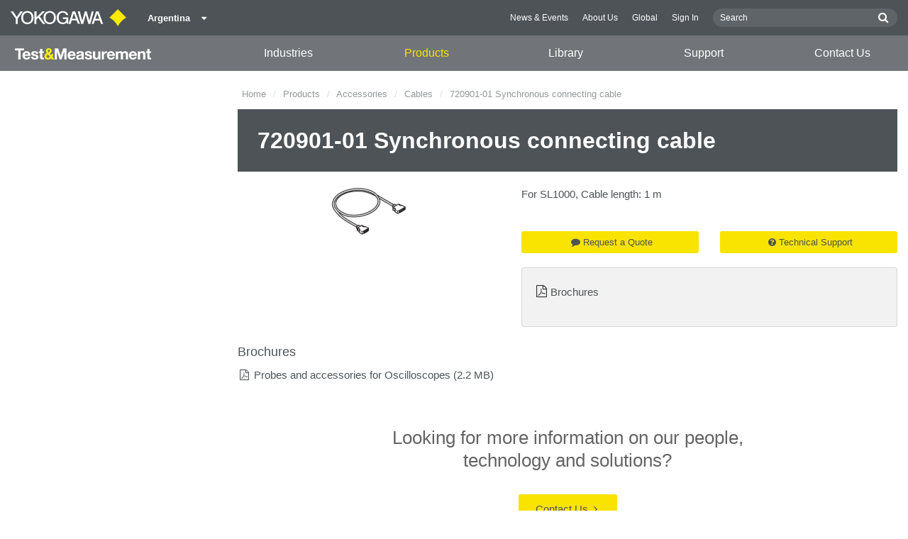

--- FILE ---
content_type: text/html; charset=UTF-8
request_url: https://tmi.yokogawa.com/ar/solutions/products/accessories/cables/720901-01synchronous-connecting-cable/
body_size: 52689
content:
<!DOCTYPE html>
<!--[if lt IE 9]>      <html class="no-js lt-ie9" id="ng-app" ng-app="app" lang="es"> <![endif]-->
<!--[if gt IE 8]><!--> <html class="no-js gt-ie8" id="ng-app" ng-app="app" lang="es"> <!--<![endif]-->
<head>
	
	<meta charset="utf-8">
	<meta http-equiv="X-UA-Compatible" content="IE=edge,chrome=1">
	<meta name="viewport" content="width=device-width, initial-scale=1, minimum-scale=1.0">
										<meta name="description" content="Discover the 720901-01 Synchronous Connecting Cable, designed for the SL1000 with a 1 m length for efficient connectivity. | Yokogawa Test&Measurement | Yokogawa Test &amp; Measurement Corporation">
			
	
			<meta class="swiftype" name="page_type" data-type="string" content="Products &amp; Services" />
		<meta class="swiftype" name="popularity" data-type="integer" content="6" />
		<meta class="swiftype" name="region" data-type="string" content="ar" />
		<meta class="swiftype" name="division" data-type="string" content="tmi" />
					<meta class="swiftype" name="image" data-type="enum" content="//cdn.tmi.yokogawa.com/1/7521/files/720901.gif" />
				
					
	
	<meta property="og:description" content="Discover the 720901-01 Synchronous Connecting Cable, designed for the SL1000 with a 1 m length for efficient connectivity. | Yokogawa Test&amp;Measurement"/>
    <meta property="og:type" content="product" />
    <meta property="og:url" content="https://tmi.yokogawa.com/ar/solutions/products/oscilloscopes/scopecorders-accessories/720901-01synchronous-connecting-cable/" />

	
			<title>720901-01 Synchronous connecting cable | Yokogawa Test &amp;amp; Measurement Corporation</title>
	
	
			<link rel="canonical" href="https://tmi.yokogawa.com/ar/solutions/products/oscilloscopes/scopecorders-accessories/720901-01synchronous-connecting-cable/">
							<link rel="alternate" href="https://tmi.yokogawa.com/solutions/products/accessories/cables/720901-01synchronous-connecting-cable/" hreflang="x-default" />
					<link rel="alternate" href="https://tmi.yokogawa.com/us/solutions/products/accessories/cables/720901-01synchronous-connecting-cable/" hreflang="en-us" />
					<link rel="alternate" href="https://tmi.yokogawa.com/mx/solutions/products/accessories/cables/720901-01synchronous-connecting-cable/" hreflang="en-mx" />
					<link rel="alternate" href="https://tmi.yokogawa.com/ca/solutions/products/accessories/cables/720901-01synchronous-connecting-cable/" hreflang="en-ca" />
					<link rel="alternate" href="https://tmi.yokogawa.com/ar/solutions/products/accessories/cables/720901-01synchronous-connecting-cable/" hreflang="en-ar" />
					<link rel="alternate" href="https://tmi.yokogawa.com/br/solutions/products/accessories/cables/720901-01synchronous-connecting-cable/" hreflang="en-br" />
					<link rel="alternate" href="https://tmi.yokogawa.com/cl/solutions/products/accessories/cables/720901-01synchronous-connecting-cable/" hreflang="en-cl" />
					<link rel="alternate" href="https://tmi.yokogawa.com/eu/solutions/products/accessories/cables/720901-01synchronous-connecting-cable/" hreflang="en-eu" />
					<link rel="alternate" href="https://tmi.yokogawa.com/bx/solutions/products/accessories/cables/720901-01synchronous-connecting-cable/" hreflang="en-be" />
					<link rel="alternate" href="https://tmi.yokogawa.com/fr/solutions/products/accessories/cables/720901-01synchronous-connecting-cable/" hreflang="en-fr" />
					<link rel="alternate" href="https://tmi.yokogawa.com/de/solutions/products/accessories/cables/720901-01synchronous-connecting-cable/" hreflang="en-de" />
					<link rel="alternate" href="https://tmi.yokogawa.com/it/solutions/products/accessories/cables/720901-01synchronous-connecting-cable/" hreflang="en-it" />
					<link rel="alternate" href="https://tmi.yokogawa.com/es/solutions/products/accessories/cables/720901-01synchronous-connecting-cable/" hreflang="en-es" />
					<link rel="alternate" href="https://tmi.yokogawa.com/uk/solutions/products/accessories/cables/720901-01synchronous-connecting-cable/" hreflang="en-gb" />
					<link rel="alternate" href="https://tmi.yokogawa.com/ru/solutions/products/accessories/cables/720901-01synchronous-connecting-cable/" hreflang="en-ru" />
					<link rel="alternate" href="https://tmi.yokogawa.com/cn/solutions/products/accessories/cables/720901-01synchronous-connecting-cable/" hreflang="en-cn" />
					<link rel="alternate" href="https://tmi.yokogawa.com/in/solutions/products/accessories/cables/720901-01synchronous-connecting-cable/" hreflang="en-in" />
					<link rel="alternate" href="https://tmi.yokogawa.com/jp/solutions/products/accessories/cables/720901-01synchronous-connecting-cable/" hreflang="ja-jp" />
					<link rel="alternate" href="https://tmi.yokogawa.com/kr/solutions/products/accessories/cables/720901-01synchronous-connecting-cable/" hreflang="en-kr" />
					<link rel="alternate" href="https://tmi.yokogawa.com/tw/solutions/products/accessories/cables/720901-01synchronous-connecting-cable/" hreflang="en-tw" />
					<link rel="alternate" href="https://tmi.yokogawa.com/au/solutions/products/accessories/cables/720901-01synchronous-connecting-cable/" hreflang="en-au" />
					<link rel="alternate" href="https://tmi.yokogawa.com/id/solutions/products/accessories/cables/720901-01synchronous-connecting-cable/" hreflang="en-id" />
					<link rel="alternate" href="https://tmi.yokogawa.com/my/solutions/products/accessories/cables/720901-01synchronous-connecting-cable/" hreflang="en-my" />
					<link rel="alternate" href="https://tmi.yokogawa.com/nz/solutions/products/accessories/cables/720901-01synchronous-connecting-cable/" hreflang="en-nz" />
					<link rel="alternate" href="https://tmi.yokogawa.com/ph/solutions/products/accessories/cables/720901-01synchronous-connecting-cable/" hreflang="en-ph" />
					<link rel="alternate" href="https://tmi.yokogawa.com/sg/solutions/products/accessories/cables/720901-01synchronous-connecting-cable/" hreflang="en-sg" />
					<link rel="alternate" href="https://tmi.yokogawa.com/th/solutions/products/accessories/cables/720901-01synchronous-connecting-cable/" hreflang="en-th" />
					<link rel="alternate" href="https://tmi.yokogawa.com/vn/solutions/products/accessories/cables/720901-01synchronous-connecting-cable/" hreflang="en-vn" />
					<link rel="alternate" href="https://tmi.yokogawa.com/bh/solutions/products/accessories/cables/720901-01synchronous-connecting-cable/" hreflang="en-bh" />
					<link rel="alternate" href="https://tmi.yokogawa.com/sa/solutions/products/accessories/cables/720901-01synchronous-connecting-cable/" hreflang="en-sa" />
					<link rel="alternate" href="https://tmi.yokogawa.com/se/solutions/products/accessories/cables/720901-01synchronous-connecting-cable/" hreflang="en-se" />
					<link rel="alternate" href="https://tmi.yokogawa.com/fi/solutions/products/accessories/cables/720901-01synchronous-connecting-cable/" hreflang="en-fi" />
					<link rel="alternate" href="https://tmi.yokogawa.com/no/solutions/products/accessories/cables/720901-01synchronous-connecting-cable/" hreflang="en-no" />
					<link rel="alternate" href="https://tmi.yokogawa.com/dk/solutions/products/accessories/cables/720901-01synchronous-connecting-cable/" hreflang="en-dk" />
					<link rel="alternate" href="https://tmi.yokogawa.com/is/solutions/products/accessories/cables/720901-01synchronous-connecting-cable/" hreflang="en-is" />
					<link rel="alternate" href="https://tmi.yokogawa.com/nl/solutions/products/accessories/cables/720901-01synchronous-connecting-cable/" hreflang="en-nl" />
					<link rel="alternate" href="https://tmi.yokogawa.com/be/solutions/products/accessories/cables/720901-01synchronous-connecting-cable/" hreflang="en-be" />
					<link rel="alternate" href="https://tmi.yokogawa.com/lu/solutions/products/accessories/cables/720901-01synchronous-connecting-cable/" hreflang="en-lu" />
			
    
			<link rel="shortcut icon" href="/img/favicon-tm.ico">
		<link rel="apple-touch-icon" sizes="57x57" href="/img/iphone_apple_touch_57x57.png">
	<link rel="apple-touch-icon" sizes="72x72" href="/img/ipad_72x72.png">
	<link rel="apple-touch-icon" sizes="114x114" href="/img/iphone4_retina_114x114.png">
	<link rel="apple-touch-icon" sizes="144x144" href="/img/ipad3_retina_144x144.png">

	
	
	
	        <link rel="stylesheet" href="/css/fonts/notosans-latin.css">
	
	
	        <link rel="stylesheet" href="/css/old/theme-tm-1966ebefcd.css">
		<style type="text/css">
			.is-aff {
				.accordion-container {
					font-size: 1.15em !important;
					p {
						font-size: inherit;
						line-height: inherit;
						font-weight: inherit;
					}
				}
			}
		</style>
	
	
		
		
	
			<script>
			window.wl_global_vars = {
				THEME: "tm",
				TRANSLATE: {
					frontend: {"company":"Company","edition_number":"Edition ::1","featured":"Featured","industries":"Industries","location":"Location","new":"New","new_in":"New In","overview":"Overview","products":"Products","show_email":"Show Email","show_phone":"Show Phone Number","back_to_top":"Back to Top"},
				},
				REGION_TITLE: "Argentina",
				REGION_ID: 5,
				REGION_CODE: "ar",
				YOKO_DIV: 'tmi',
									COOKIE_LAW: 'EUCookieDisclaimerHide',
								CDN_LOCATION: '//web-material3.yokogawa.com',
				CSRF_TOKEN: 'nwX36WglL3gE8wTChcvJeTAiIMsqhIf6HZMWJVor',
				CONTACT_TEXT: 'Contact',
				CONTACT_LINK: 'https://tmi.yokogawa.com/ar/contact/',
				API_BASE: 'https://tmi.yc3.yokocms.com'
			};
		</script>
	
	<!--[if lt IE 9]>
		<script src="//cdnjs.cloudflare.com/ajax/libs/html5shiv/3.6.2/html5shiv.js"></script>
		<script src="//cdnjs.cloudflare.com/ajax/libs/respond.js/1.1.0/respond.min.js"></script>
		<script src="//cdnjs.cloudflare.com/ajax/libs/json2/20140204/json2.min.js"></script>
		<script src="//cdnjs.cloudflare.com/ajax/libs/es5-shim/4.1.7/es5-shim.min.js"></script>
        <script src="/js/old/ie-head-12aaeb70c8.js"></script>
	<![endif]-->

	
	

	
	<script>
(function() {
  var didInit = false;
  function initMunchkin() {
    if(didInit === false) {
      didInit = true;
      Munchkin.init('591-TCV-738');
    }
  }
  var s = document.createElement('script');
  s.type = 'text/javascript';
  s.async = true;
  s.src = document.location.protocol + '//munchkin.marketo.net/munchkin.js';
  s.onreadystatechange = function() {
    if (this.readyState == 'complete' || this.readyState == 'loaded') {
      initMunchkin();
    }
  };
  s.onload = initMunchkin;
  document.getElementsByTagName('head')[0].appendChild(s);
})();
</script>

<script>
var _gas = _gas || [];
_gas.push(['_setAccount', 'UA-5563755-1']);
_gas.push(['_setSiteSpeedSampleRate', 100]);
_gas.push(['_trackPageview']);
_gas.push(['_gasTrackForms']);
_gas.push(['_gasTrackOutboundLinks']);
_gas.push(['_gasTrackMaxScroll']);
_gas.push(['_gasTrackDownloads']);
_gas.push(['_gasTrackYoutube', {force: true}]);
_gas.push(['_gasTrackVimeo', {force: true}]);
_gas.push(['_gasTrackMailto']);

(function() {
  var ga = document.createElement('script');
  ga.type = 'text/javascript';
  ga.async = true;
  ga.src = '//cdnjs.cloudflare.com/ajax/libs/gas/1.10.1/gas.min.js';
  var s = document.getElementsByTagName('script')[0];
  s.parentNode.insertBefore(ga, s);
  })();
</script>
</head>
	<!--[if lt IE 9]><body class="lt-ie9 theme-tm  lang-es  " ng-controller="BaseController as baseCtrl" ng-class="{ 'active-mobile-menu': baseCtrl.activeMobileMenu }"> <![endif]-->
	<!--[if gt IE 8]><!--><body class="gt-ie8 theme-tm  lang-es  " ng-controller="BaseController as baseCtrl" ng-class="{ 'active-mobile-menu': baseCtrl.activeMobileMenu }"> <!--<![endif]-->

	<div id="top"></div>
	<div data-elastic-exclude>
		
		<noscript><iframe src="//www.googletagmanager.com/ns.html?id=GTM-5657JN"
height="0" width="0" style="display:none;visibility:hidden"></iframe></noscript>
<script>(function(w,d,s,l,i){w[l]=w[l]||[];w[l].push({'gtm.start':
new Date().getTime(),event:'gtm.js'});var f=d.getElementsByTagName(s)[0],
j=d.createElement(s),dl=l!='dataLayer'?'&l='+l:'';j.async=true;j.src=
'//www.googletagmanager.com/gtm.js?id='+i+dl;f.parentNode.insertBefore(j,f);
})(window,document,'script','dataLayer','GTM-5657JN');</script>

		
			<nav class="mobile-menu">
	<div class="mobile-searchbox">
					<!-- static search box -->
<form action="https://tmi.yokogawa.com/ar/search" method="get" autocomplete="off" class="search-form" id="swiftype-search-form-rendered">
	<input autocomplete="off" type="text" class="search-form-input" name="q" title="Search" x-webkit-speech="" x-webkit-grammar="builtin:search" lang="en" dir="ltr" spellcheck="false" style="outline: none;" placeholder="Search" value="" />
	<input type="submit" value="submit" class="search-form-submit" title="Search" />
	<div class="search-form-icon"></div>
</form>
			</div>

	<ul ng-if="baseCtrl.fullNavList[baseCtrl.currentMenuDepth]" ng-cloak>
		<li class="mobile-menu-back left-arrow" ng-show="baseCtrl.fullNavList[baseCtrl.currentMenuDepth].parent">
			<a href="#" ng-click="baseCtrl.handleNavigationClick($event, baseCtrl.fullNavList[baseCtrl.currentMenuDepth].parent)" ng-show="baseCtrl.fullNavList[baseCtrl.fullNavList[baseCtrl.currentMenuDepth].parent].name">
				{{ baseCtrl.fullNavList[baseCtrl.fullNavList[baseCtrl.currentMenuDepth].parent].name }}
			</a>
			<a href="#" ng-click="baseCtrl.handleNavigationClick($event, baseCtrl.fullNavList[baseCtrl.currentMenuDepth].parent)" ng-hide="baseCtrl.fullNavList[baseCtrl.fullNavList[baseCtrl.currentMenuDepth].parent].name">
				Menu
			</a>
		</li>
		<li class="mobile-menu-browse-all" ng-if="baseCtrl.fullNavList[baseCtrl.currentMenuDepth].name">
			<a ng-href="{{ baseCtrl.fullNavList[baseCtrl.currentMenuDepth].url }}">
				{{ baseCtrl.fullNavList[baseCtrl.currentMenuDepth].name }}
			</a>
		</li>
		<li ng-repeat="child in baseCtrl.fullNavList[baseCtrl.currentMenuDepth].children" ng-class="{ 'right-arrow': baseCtrl.fullNavList[child].children.length, 'is-offsite': baseCtrl.fullNavList[child].offsite, 'is-active': child === baseCtrl.currentMenuItem }" ng-if="!baseCtrl.fullNavList[child].hidden && !baseCtrl.fullNavList[child].discontinued">
			<a href="#" ng-click="baseCtrl.handleNavigationClick($event, child)" ng-if="baseCtrl.fullNavList[child].children.length">
				{{ baseCtrl.fullNavList[child].name }}
			</a>
			<a ng-href="{{ baseCtrl.fullNavList[child].url }}" ng-if="!baseCtrl.fullNavList[child].children.length" ng-attr-target="{{ (baseCtrl.fullNavList[child].offsite) ? '_blank' : undefined }}">
				{{ baseCtrl.fullNavList[child].name }}
			</a>
		</li>

					<li ng-if="!baseCtrl.fullNavList[baseCtrl.currentMenuDepth].parent">
				<a href="https://tmi.yokogawa.com/ar/news/">
					News &amp; Events
				</a>
			</li>
					<li ng-if="!baseCtrl.fullNavList[baseCtrl.currentMenuDepth].parent">
				<a href="https://tmi.yokogawa.com/ar/about/">
					About Us
				</a>
			</li>
					<li ng-if="!baseCtrl.fullNavList[baseCtrl.currentMenuDepth].parent">
				<a href="/#set-region">
					Global
				</a>
			</li>
					<li ng-if="!baseCtrl.fullNavList[baseCtrl.currentMenuDepth].parent">
				<a href="https://www.yokogawa.com/member-site-info/">
					Sign In
				</a>
			</li>
			</ul>

	<div class="loading mobile-menu-loading" ng-if="!baseCtrl.fullNavList[baseCtrl.currentMenuDepth]">
		<div class="loading-animation">
			<div class="loading-ball"></div>
			<div class="loading-ball"></div>
			<div class="loading-ball"></div>
		</div>
		<div class="loading-message">Loading...</div>
	</div>
</nav>

	<div class="global-container">
		<header id="geoBanner" class="prompt-geolocate" ng-class="{ 'is-visible': baseCtrl.showGeoBanner() }" ng-cloak>
		<div class="prompt-container">
			<span class="prompt-close" ng-click="baseCtrl.closeGeoBanner()"></span>
			<span class="content"></span>
		</div>
	</header>

<header class="main-header has-main-header-bottom">
	<div class="main-header-container">
		<div class="row">
			<div class="columns">
				<div class="main-header-inner">
					<div class="main-header-left">
						<div class="logo">
															<a href="https://tmi.yokogawa.com/ar/" style="display: block; width: 173px; height: 50px;"></a>
													</div>

						
													<div class="region-selector">
								<a ng-class="{ 'active': baseCtrl.activeLocationMenu }" href="http://www.yokogawa.com/index.htm?mode=pc" ng-click="baseCtrl.toggleLocationMenu($event)">
									<span class="region-selector-text">
										Argentina
									</span>
									<span class="region-selector-text-small">
										AR
									</span>&nbsp;&nbsp;
									<span class="fa fa-caret-down"></span>
								</a>
							</div>
											</div>

					<div class="main-header-right">
						<nav class="secondary-nav">
							<div class="links">
								<ul>
																			<li>
											<a href="https://tmi.yokogawa.com/ar/news/" title="News &amp; Events">
												News &amp; Events
											</a>
										</li>
																			<li>
											<a href="https://tmi.yokogawa.com/ar/about/" title="About Us">
												About Us
											</a>
										</li>
																			<li>
											<a href="/#set-region" title="Global">
												Global
											</a>
										</li>
																			<li>
											<a href="https://www.yokogawa.com/member-site-info/" title="Sign In" target="_blank">
												Sign In
											</a>
										</li>
																	</ul>
							</div>

							<div class="searchbox">
																	<script>
	function returnFilter() {
		var regionCode = 'ar';
		var division = '';
		var filters = {
			'page': {
				'region': [regionCode]
			}
		};
		if (division !== 'ia') {
			if (division === 'aff') {
				filters.page.division = [division];
				if (regionCode === 'ymi') {
					filters.page.region.push('gl');
					filters.page.division.push('tmi');
				} else if (regionCode === 'jp-ymi') {
					filters.page.region.push('jp');
					filters.page.division.push('tmi');
				}
			} else if (division === 'tmi') {
				var yca = ['us','ca','mx'];
				if (yca.indexOf(regionCode) >= 0) {
					filters.page.division = [division];
				}
			}
		}

		return filters;
	}
</script>
									<!-- static search box -->
<form action="https://tmi.yokogawa.com/ar/search" method="get" autocomplete="off" class="search-form" id="swiftype-search-form-rendered">
	<input autocomplete="off" type="text" class="search-form-input" name="q" title="Search" x-webkit-speech="" x-webkit-grammar="builtin:search" lang="en" dir="ltr" spellcheck="false" style="outline: none;" placeholder="Search" value="" />
	<input type="submit" value="submit" class="search-form-submit" title="Search" />
	<div class="search-form-icon"></div>
</form>
															</div>
						</nav>

											</div>
				</div>

				
				<a href="#" class="hamburger" ng-click="baseCtrl.toggleMobileNavigation($event)">
					<i class="fa fa-bars"></i>
				</a>
			</div>
		</div>
	</div>

			<div class="main-header-bottom">
			<div class="row">
				<div class="columns">
					<nav class="primary-nav">
			<div class="primary-nav-logo">
			<a class="tm-logo" href="https://tmi.yokogawa.com/ar/"><img src="/img/logo-tm-white-yellow.svg" width="194" height="16" alt="T&M Logo"></a>
		</div>
	
	<ul class="primary-nav-top-level">
									<li ng-class="{ 'hover': baseCtrl.activeMenuItem === 'industries' && baseCtrl.activeDesktopMenu, 'active': baseCtrl.isCurrent('/ar/industries/') }" ng-mouseover="baseCtrl.mouseEnterMenuItem('industries');" ng-mouseleave="baseCtrl.mouseLeaveMenuItem();"><a href="/ar/industries/">Industries</a></li>
												<li ng-class="{ 'hover': baseCtrl.activeMenuItem === 'products' && baseCtrl.activeDesktopMenu, 'active': baseCtrl.isCurrent('/ar/solutions/products/') }" ng-mouseover="baseCtrl.mouseEnterMenuItem('products');" ng-mouseleave="baseCtrl.mouseLeaveMenuItem();"><a href="/ar/solutions/products/">Products</a></li>
												<li ng-class="{ 'hover': baseCtrl.activeMenuItem === 'technical_library' && baseCtrl.activeDesktopMenu, 'active': baseCtrl.isCurrent('/ar/library/') }" ng-mouseover="baseCtrl.mouseEnterMenuItem('technical_library');" ng-mouseleave="baseCtrl.mouseLeaveMenuItem();"><a href="/ar/library/">Library</a></li>
												<li ng-class="{ 'hover': baseCtrl.activeMenuItem === 'support' && baseCtrl.activeDesktopMenu, 'active': baseCtrl.isCurrent('/ar/support/') }" ng-mouseover="baseCtrl.mouseEnterMenuItem('support');" ng-mouseleave="baseCtrl.mouseLeaveMenuItem();"><a href="/ar/support/">Support</a></li>
												<li ng-class="{ 'active': baseCtrl.isCurrent('/ar/contact/') }"><a href="/ar/contact/">Contact Us</a></li>
						</ul>
</nav>
				</div>
			</div>
		</div>
	
			<nav class="mega-menu" ng-class="{ 'active': baseCtrl.activeDesktopMenu }" ng-mouseleave="baseCtrl.mouseLeaveMenuItem()" ng-mouseover="baseCtrl.preventMenuClose()" ng-cloak>
						<div ng-show="baseCtrl.activeMenuItem === 'industries'" class="mega-menu-industries">
									<div class="container">
						<div class="mega-menu-list-wrapper">
							<ul class="mega-menu-list mod-33" columnize="3">
																	<li>
		<a href="https://tmi.yokogawa.com/ar/industries/aerospace/" title="Aerospace">
		Aerospace
	</a>

		
			</li>
																	<li>
		<a href="https://tmi.yokogawa.com/ar/industries/appliances/" title="Appliances">
		Appliances
	</a>

		
			</li>
																	<li>
		<a href="https://tmi.yokogawa.com/ar/industries/data-centers/" title="Data Centers">
		Data Centers
	</a>

		
			</li>
																	<li>
		<a href="https://tmi.yokogawa.com/ar/industries/evs-transportation/" title="EVs &amp; Transportation">
		EVs &amp; Transportation
	</a>

		
			</li>
																	<li>
		<a href="https://tmi.yokogawa.com/ar/industries/industrial-consumer-electronics/" title="Industrial &amp; Consumer Electronics">
		Industrial &amp; Consumer Electronics
	</a>

		
			</li>
																	<li>
		<a href="https://tmi.yokogawa.com/ar/industries/motors-drives/" title="Motors &amp; Drives">
		Motors &amp; Drives
	</a>

		
			</li>
																	<li>
		<a href="https://tmi.yokogawa.com/ar/industries/optical-communications-networks/" title="Optical Communications &amp; Networks">
		Optical Communications &amp; Networks
	</a>

		
			</li>
																	<li>
		<a href="https://tmi.yokogawa.com/ar/industries/renewable-energy/" title="Renewable Energy">
		Renewable Energy
	</a>

		
			</li>
																	<li>
		<a href="https://tmi.yokogawa.com/ar/industries/semiconductor-embedded-systems/" title="Semiconductor &amp; Embedded Systems">
		Semiconductor &amp; Embedded Systems
	</a>

		
			</li>
															</ul>
						</div>
					</div>
							</div>
								<div ng-show="baseCtrl.activeMenuItem === 'products'" class="mega-menu-products">
									<div class="mega-menu-container rm-p-left">
						<div class="mega-menu-col-container">
							<div class="mega-menu-col mega-menu-col-1">
								<ul class="mega-menu-links">
																			<li class=" is-parent"  ng-init="baseCtrl.preloadImage('//cdn.tmi.yokogawa.com/1/12/files/DLM3000_th_600px.png')" ng-class="{ 'is-active': baseCtrl.currentSubmenu.level1 === 'products-oscilloscopes' }" ng-mouseover="baseCtrl.setCurrentMegaMenuThumb('//cdn.tmi.yokogawa.com/1/12/files/DLM3000_th_600px.png', 'https://tmi.yokogawa.com/ar/solutions/products/oscilloscopes/'); baseCtrl.setSubmenu('products-oscilloscopes', null)">
		<a href="https://tmi.yokogawa.com/ar/solutions/products/oscilloscopes/" title="Oscilloscopes">
		Oscilloscopes
	</a>
	</li>
																			<li class=" is-parent"  ng-init="baseCtrl.preloadImage('//cdn.tmi.yokogawa.com/1/29/files/WT5000_th_600px.png')" ng-class="{ 'is-active': baseCtrl.currentSubmenu.level1 === 'products-power-analyzers-and-power-meters' }" ng-mouseover="baseCtrl.setCurrentMegaMenuThumb('//cdn.tmi.yokogawa.com/1/29/files/WT5000_th_600px.png', 'https://tmi.yokogawa.com/ar/solutions/products/power-analyzers/'); baseCtrl.setSubmenu('products-power-analyzers-and-power-meters', null)">
		<a href="https://tmi.yokogawa.com/ar/solutions/products/power-analyzers/" title="Power Analyzers and Power Meters">
		Power Analyzers and Power Meters
	</a>
	</li>
																			<li class=" is-parent"  ng-init="baseCtrl.preloadImage('//cdn.tmi.yokogawa.com/1/13/files/DL950_th_600px.png')" ng-class="{ 'is-active': baseCtrl.currentSubmenu.level1 === 'products-data-acquisition-daq' }" ng-mouseover="baseCtrl.setCurrentMegaMenuThumb('//cdn.tmi.yokogawa.com/1/13/files/DL950_th_600px.png', 'https://tmi.yokogawa.com/ar/solutions/products/data-acquisition-equipment/'); baseCtrl.setSubmenu('products-data-acquisition-daq', null)">
		<a href="https://tmi.yokogawa.com/ar/solutions/products/data-acquisition-equipment/" title="Data Acquisition (DAQ)">
		Data Acquisition (DAQ)
	</a>
	</li>
																			<li class=" is-parent"  ng-init="baseCtrl.preloadImage('//cdn.tmi.yokogawa.com/1/17/files/AQ6380_th_600px.png')" ng-class="{ 'is-active': baseCtrl.currentSubmenu.level1 === 'products-optical-test-equipment' }" ng-mouseover="baseCtrl.setCurrentMegaMenuThumb('//cdn.tmi.yokogawa.com/1/17/files/AQ6380_th_600px.png', 'https://tmi.yokogawa.com/ar/solutions/products/optical-measuring-instruments/'); baseCtrl.setSubmenu('products-optical-test-equipment', null)">
		<a href="https://tmi.yokogawa.com/ar/solutions/products/optical-measuring-instruments/" title="Optical Test Equipment">
		Optical Test Equipment
	</a>
	</li>
																			<li class=" is-parent"  ng-init="baseCtrl.preloadImage('//cdn.tmi.yokogawa.com/1/15/files/LS3300_th_600px.png')" ng-class="{ 'is-active': baseCtrl.currentSubmenu.level1 === 'products-signal-generators-sources-and-supplies' }" ng-mouseover="baseCtrl.setCurrentMegaMenuThumb('//cdn.tmi.yokogawa.com/1/15/files/LS3300_th_600px.png', 'https://tmi.yokogawa.com/ar/solutions/products/generators-sources/'); baseCtrl.setSubmenu('products-signal-generators-sources-and-supplies', null)">
		<a href="https://tmi.yokogawa.com/ar/solutions/products/generators-sources/" title="Signal Generators, Sources and Supplies">
		Signal Generators, Sources and Supplies
	</a>
	</li>
																			<li class=" is-parent"  ng-init="baseCtrl.preloadImage('//cdn.tmi.yokogawa.com/1/63/files/CW500_th_600px.png')" ng-class="{ 'is-active': baseCtrl.currentSubmenu.level1 === 'products-portable-and-handheld-instruments' }" ng-mouseover="baseCtrl.setCurrentMegaMenuThumb('//cdn.tmi.yokogawa.com/1/63/files/CW500_th_600px.png', 'https://tmi.yokogawa.com/ar/solutions/products/portable-and-bench-instruments/'); baseCtrl.setSubmenu('products-portable-and-handheld-instruments', null)">
		<a href="https://tmi.yokogawa.com/ar/solutions/products/portable-and-bench-instruments/" title="Portable and Handheld Instruments">
		Portable and Handheld Instruments
	</a>
	</li>
																			<li class=" is-parent"  ng-init="baseCtrl.preloadImage('//cdn.tmi.yokogawa.com/1/19/files/OtherTMInstruments_th_600px.png')" ng-class="{ 'is-active': baseCtrl.currentSubmenu.level1 === 'products-other-test-measurement-instruments' }" ng-mouseover="baseCtrl.setCurrentMegaMenuThumb('//cdn.tmi.yokogawa.com/1/19/files/OtherTMInstruments_th_600px.png', 'https://tmi.yokogawa.com/ar/solutions/products/other-test-measurement-instruments/'); baseCtrl.setSubmenu('products-other-test-measurement-instruments', null)">
		<a href="https://tmi.yokogawa.com/ar/solutions/products/other-test-measurement-instruments/" title="Other Test &amp; Measurement Instruments">
		Other Test &amp; Measurement Instruments
	</a>
	</li>
																			<li class=" is-parent"  ng-init="baseCtrl.preloadImage('//cdn.tmi.yokogawa.com/1/7941/files/Accessories.png')" ng-class="{ 'is-active': baseCtrl.currentSubmenu.level1 === 'products-accessories' }" ng-mouseover="baseCtrl.setCurrentMegaMenuThumb('//cdn.tmi.yokogawa.com/1/7941/files/Accessories.png', 'https://tmi.yokogawa.com/ar/solutions/products/accessories/'); baseCtrl.setSubmenu('products-accessories', null)">
		<a href="https://tmi.yokogawa.com/ar/solutions/products/accessories/" title="Accessories">
		Accessories
	</a>
	</li>
																			<li class=" "  ng-init="baseCtrl.preloadImage('')" ng-class="{ 'is-active': baseCtrl.currentSubmenu.level1 === 'products-discontinued-products' }" ng-mouseover="baseCtrl.setCurrentMegaMenuThumb('', 'https://tmi.yokogawa.com/ar/solutions/discontinued/'); baseCtrl.setSubmenu(null, null)">
		<a href="https://tmi.yokogawa.com/ar/solutions/discontinued/" title="Discontinued Products">
		Discontinued Products
	</a>
	</li>
																	</ul>
							</div>

							<div class="mega-menu-col mega-menu-col-2" ng-class="{ 'is-active': baseCtrl.currentSubmenu.level1 }" ng-if="baseCtrl.currentSubmenu.level1">
																											<ul class="mega-menu-links" ng-if="baseCtrl.currentSubmenu.level1 === 'products-oscilloscopes'">
																							<li class=" is-parent"  ng-init="baseCtrl.preloadImage('//cdn.tmi.yokogawa.com/1/22/files/DLM5000_th_600px.png')" ng-class="{ 'is-active': baseCtrl.currentSubmenu.level2 === 'products-oscilloscopes-mixed-signal-oscilloscopes' }" ng-mouseover="baseCtrl.setCurrentMegaMenuThumb('//cdn.tmi.yokogawa.com/1/22/files/DLM5000_th_600px.png', 'https://tmi.yokogawa.com/ar/solutions/products/oscilloscopes/digital-and-mixed-signal-oscilloscopes/'); baseCtrl.setSubmenu('products-oscilloscopes', 'products-oscilloscopes-mixed-signal-oscilloscopes', null)">
		<a href="https://tmi.yokogawa.com/ar/solutions/products/oscilloscopes/digital-and-mixed-signal-oscilloscopes/" title="Mixed Signal Oscilloscopes">
		Mixed Signal Oscilloscopes
	</a>
	</li>
																							<li class=" is-parent"  ng-init="baseCtrl.preloadImage('//cdn.tmi.yokogawa.com/1/27/files/DL950_th_600px.png')" ng-class="{ 'is-active': baseCtrl.currentSubmenu.level2 === 'products-oscilloscopes-isolated-oscilloscopes-scopecorders' }" ng-mouseover="baseCtrl.setCurrentMegaMenuThumb('//cdn.tmi.yokogawa.com/1/27/files/DL950_th_600px.png', 'https://tmi.yokogawa.com/ar/solutions/products/oscilloscopes/scopecorders/'); baseCtrl.setSubmenu('products-oscilloscopes', 'products-oscilloscopes-isolated-oscilloscopes-scopecorders', null)">
		<a href="https://tmi.yokogawa.com/ar/solutions/products/oscilloscopes/scopecorders/" title="Isolated Oscilloscopes | ScopeCorders">
		Isolated Oscilloscopes | ScopeCorders
	</a>
	</li>
																							<li class=" is-parent"  ng-init="baseCtrl.preloadImage('//cdn.tmi.yokogawa.com/1/25/files/IS8000_th_600px.png')" ng-class="{ 'is-active': baseCtrl.currentSubmenu.level2 === 'products-oscilloscopes-oscilloscope-application-software' }" ng-mouseover="baseCtrl.setCurrentMegaMenuThumb('//cdn.tmi.yokogawa.com/1/25/files/IS8000_th_600px.png', 'https://tmi.yokogawa.com/ar/solutions/products/oscilloscopes/oscilloscopes-application-software/'); baseCtrl.setSubmenu('products-oscilloscopes', 'products-oscilloscopes-oscilloscope-application-software', null)">
		<a href="https://tmi.yokogawa.com/ar/solutions/products/oscilloscopes/oscilloscopes-application-software/" title="Oscilloscope Application Software">
		Oscilloscope Application Software
	</a>
	</li>
																							<li class=" is-parent"  ng-init="baseCtrl.preloadImage('//cdn.tmi.yokogawa.com/1/56/files/voltage-probes.png')" ng-class="{ 'is-active': baseCtrl.currentSubmenu.level2 === 'products-oscilloscopes-voltage-probes' }" ng-mouseover="baseCtrl.setCurrentMegaMenuThumb('//cdn.tmi.yokogawa.com/1/56/files/voltage-probes.png', 'https://tmi.yokogawa.com/ar/solutions/products/oscilloscopes/voltage-probes/'); baseCtrl.setSubmenu('products-oscilloscopes', 'products-oscilloscopes-voltage-probes', null)">
		<a href="https://tmi.yokogawa.com/ar/solutions/products/oscilloscopes/voltage-probes/" title="Voltage Probes">
		Voltage Probes
	</a>
	</li>
																							<li class=" is-parent"  ng-init="baseCtrl.preloadImage('//cdn.tmi.yokogawa.com/1/57/files/CurrentProbes_th_600px.png')" ng-class="{ 'is-active': baseCtrl.currentSubmenu.level2 === 'products-oscilloscopes-current-probes' }" ng-mouseover="baseCtrl.setCurrentMegaMenuThumb('//cdn.tmi.yokogawa.com/1/57/files/CurrentProbes_th_600px.png', 'https://tmi.yokogawa.com/ar/solutions/products/oscilloscopes/current-probes/'); baseCtrl.setSubmenu('products-oscilloscopes', 'products-oscilloscopes-current-probes', null)">
		<a href="https://tmi.yokogawa.com/ar/solutions/products/oscilloscopes/current-probes/" title="Current Probes">
		Current Probes
	</a>
	</li>
																							<li class=" is-parent"  ng-init="baseCtrl.preloadImage('//cdn.tmi.yokogawa.com/1/51/files/logic-probes.png')" ng-class="{ 'is-active': baseCtrl.currentSubmenu.level2 === 'products-oscilloscopes-logic-probes' }" ng-mouseover="baseCtrl.setCurrentMegaMenuThumb('//cdn.tmi.yokogawa.com/1/51/files/logic-probes.png', 'https://tmi.yokogawa.com/ar/solutions/products/oscilloscopes/logic-probes/'); baseCtrl.setSubmenu('products-oscilloscopes', 'products-oscilloscopes-logic-probes', null)">
		<a href="https://tmi.yokogawa.com/ar/solutions/products/oscilloscopes/logic-probes/" title="Logic Probes">
		Logic Probes
	</a>
	</li>
																							<li class=" is-parent"  ng-init="baseCtrl.preloadImage('//cdn.tmi.yokogawa.com/1/24/files/oscilloscope-accessories.png')" ng-class="{ 'is-active': baseCtrl.currentSubmenu.level2 === 'products-oscilloscopes-oscilloscope-accessories' }" ng-mouseover="baseCtrl.setCurrentMegaMenuThumb('//cdn.tmi.yokogawa.com/1/24/files/oscilloscope-accessories.png', 'https://tmi.yokogawa.com/ar/solutions/products/oscilloscopes/oscilloscope-accessories/'); baseCtrl.setSubmenu('products-oscilloscopes', 'products-oscilloscopes-oscilloscope-accessories', null)">
		<a href="https://tmi.yokogawa.com/ar/solutions/products/oscilloscopes/oscilloscope-accessories/" title="Oscilloscope Accessories">
		Oscilloscope Accessories
	</a>
	</li>
																							<li class=" is-parent"  ng-init="baseCtrl.preloadImage('//cdn.tmi.yokogawa.com/1/7512/files/ScopecorderAccessories_th_600px.png')" ng-class="{ 'is-active': baseCtrl.currentSubmenu.level2 === 'products-oscilloscopes-scopecorder-accessories' }" ng-mouseover="baseCtrl.setCurrentMegaMenuThumb('//cdn.tmi.yokogawa.com/1/7512/files/ScopecorderAccessories_th_600px.png', 'https://tmi.yokogawa.com/ar/solutions/products/oscilloscopes/scopecorders-accessories/'); baseCtrl.setSubmenu('products-oscilloscopes', 'products-oscilloscopes-scopecorder-accessories', null)">
		<a href="https://tmi.yokogawa.com/ar/solutions/products/oscilloscopes/scopecorders-accessories/" title="ScopeCorder Accessories">
		ScopeCorder Accessories
	</a>
	</li>
																					</ul>
																																				<ul class="mega-menu-links" ng-if="baseCtrl.currentSubmenu.level1 === 'products-power-analyzers-and-power-meters'">
																							<li class=" "  ng-init="baseCtrl.preloadImage('//cdn.tmi.yokogawa.com/1/7088/files/WT5000_th_600px.png')" ng-class="{ 'is-active': baseCtrl.currentSubmenu.level2 === 'products-power-analyzers-and-power-meters-wt5000-highest-precision' }" ng-mouseover="baseCtrl.setCurrentMegaMenuThumb('//cdn.tmi.yokogawa.com/1/7088/files/WT5000_th_600px.png', 'https://tmi.yokogawa.com/ar/solutions/products/power-analyzers/wt5000/'); baseCtrl.setSubmenu('products-power-analyzers-and-power-meters', null, null)">
		<a href="https://tmi.yokogawa.com/ar/solutions/products/power-analyzers/wt5000/" title="WT5000 - Highest Precision">
		WT5000 - Highest Precision
	</a>
	</li>
																							<li class=" "  ng-init="baseCtrl.preloadImage('//cdn.tmi.yokogawa.com/1/10145/files/WT1800R_th_600px.png')" ng-class="{ 'is-active': baseCtrl.currentSubmenu.level2 === 'products-power-analyzers-and-power-meters-wt1800r-high-performance' }" ng-mouseover="baseCtrl.setCurrentMegaMenuThumb('//cdn.tmi.yokogawa.com/1/10145/files/WT1800R_th_600px.png', 'https://tmi.yokogawa.com/ar/solutions/products/power-analyzers/wt1800r-high-performance-power-analyzer/'); baseCtrl.setSubmenu('products-power-analyzers-and-power-meters', null, null)">
		<a href="https://tmi.yokogawa.com/ar/solutions/products/power-analyzers/wt1800r-high-performance-power-analyzer/" title="WT1800R High-Performance">
		WT1800R High-Performance
	</a>
	</li>
																							<li class=" "  ng-init="baseCtrl.preloadImage('//cdn.tmi.yokogawa.com/1/268/files/WT500_th_600px.png')" ng-class="{ 'is-active': baseCtrl.currentSubmenu.level2 === 'products-power-analyzers-and-power-meters-wt500-mid-range' }" ng-mouseover="baseCtrl.setCurrentMegaMenuThumb('//cdn.tmi.yokogawa.com/1/268/files/WT500_th_600px.png', 'https://tmi.yokogawa.com/ar/solutions/products/power-analyzers/wt500-power-analyzer/'); baseCtrl.setSubmenu('products-power-analyzers-and-power-meters', null, null)">
		<a href="https://tmi.yokogawa.com/ar/solutions/products/power-analyzers/wt500-power-analyzer/" title="WT500 - Mid Range">
		WT500 - Mid Range
	</a>
	</li>
																							<li class=" "  ng-init="baseCtrl.preloadImage('//cdn.tmi.yokogawa.com/1/266/files/WT300_th_600px..png')" ng-class="{ 'is-active': baseCtrl.currentSubmenu.level2 === 'products-power-analyzers-and-power-meters-wt300e-economy' }" ng-mouseover="baseCtrl.setCurrentMegaMenuThumb('//cdn.tmi.yokogawa.com/1/266/files/WT300_th_600px..png', 'https://tmi.yokogawa.com/ar/solutions/products/power-analyzers/digital-power-meter-wt300e/'); baseCtrl.setSubmenu('products-power-analyzers-and-power-meters', null, null)">
		<a href="https://tmi.yokogawa.com/ar/solutions/products/power-analyzers/digital-power-meter-wt300e/" title="WT300E - Economy">
		WT300E - Economy
	</a>
	</li>
																							<li class=" "  ng-init="baseCtrl.preloadImage('//cdn.tmi.yokogawa.com/1/110/files/px8000 thumbnail.png')" ng-class="{ 'is-active': baseCtrl.currentSubmenu.level2 === 'products-power-analyzers-and-power-meters-px8000-transient-power-analyzer' }" ng-mouseover="baseCtrl.setCurrentMegaMenuThumb('//cdn.tmi.yokogawa.com/1/110/files/px8000 thumbnail.png', 'https://tmi.yokogawa.com/ar/solutions/products/power-analyzers/px8000-precision-power-scope/'); baseCtrl.setSubmenu('products-power-analyzers-and-power-meters', null, null)">
		<a href="https://tmi.yokogawa.com/ar/solutions/products/power-analyzers/px8000-precision-power-scope/" title="PX8000 - Transient Power Analyzer">
		PX8000 - Transient Power Analyzer
	</a>
	</li>
																							<li class=" "  ng-init="baseCtrl.preloadImage('//cdn.tmi.yokogawa.com/1/369/files/CW500_th_600px.png')" ng-class="{ 'is-active': baseCtrl.currentSubmenu.level2 === 'products-power-analyzers-and-power-meters-cw500-power-quality-analyzer' }" ng-mouseover="baseCtrl.setCurrentMegaMenuThumb('//cdn.tmi.yokogawa.com/1/369/files/CW500_th_600px.png', 'https://tmi.yokogawa.com/ar/solutions/products/power-analyzers/cw500-power-quality-analyzer/'); baseCtrl.setSubmenu('products-power-analyzers-and-power-meters', null, null)">
		<a href="https://tmi.yokogawa.com/ar/solutions/products/power-analyzers/cw500-power-quality-analyzer/" title="CW500 - Power Quality Analyzer">
		CW500 - Power Quality Analyzer
	</a>
	</li>
																							<li class=" is-parent"  ng-init="baseCtrl.preloadImage('//cdn.tmi.yokogawa.com/1/30/files/IS8000_th_600px.png')" ng-class="{ 'is-active': baseCtrl.currentSubmenu.level2 === 'products-power-analyzers-and-power-meters-power-measurement-application-software' }" ng-mouseover="baseCtrl.setCurrentMegaMenuThumb('//cdn.tmi.yokogawa.com/1/30/files/IS8000_th_600px.png', 'https://tmi.yokogawa.com/ar/solutions/products/power-analyzers/power-measurement-application-software/'); baseCtrl.setSubmenu('products-power-analyzers-and-power-meters', 'products-power-analyzers-and-power-meters-power-measurement-application-software', null)">
		<a href="https://tmi.yokogawa.com/ar/solutions/products/power-analyzers/power-measurement-application-software/" title="Power Measurement Application Software">
		Power Measurement Application Software
	</a>
	</li>
																							<li class=" is-parent"  ng-init="baseCtrl.preloadImage('//cdn.tmi.yokogawa.com/fcdb60c4e21d94611998f74e7839621293e2a519.png')" ng-class="{ 'is-active': baseCtrl.currentSubmenu.level2 === 'products-power-analyzers-and-power-meters-power-analyzer-accessories' }" ng-mouseover="baseCtrl.setCurrentMegaMenuThumb('//cdn.tmi.yokogawa.com/fcdb60c4e21d94611998f74e7839621293e2a519.png', 'https://tmi.yokogawa.com/ar/solutions/products/power-analyzers/digital-power-analyzer-accessories/'); baseCtrl.setSubmenu('products-power-analyzers-and-power-meters', 'products-power-analyzers-and-power-meters-power-analyzer-accessories', null)">
		<a href="https://tmi.yokogawa.com/ar/solutions/products/power-analyzers/digital-power-analyzer-accessories/" title="Power Analyzer Accessories">
		Power Analyzer Accessories
	</a>
	</li>
																					</ul>
																																				<ul class="mega-menu-links" ng-if="baseCtrl.currentSubmenu.level1 === 'products-data-acquisition-daq'">
																							<li class=" is-parent"  ng-init="baseCtrl.preloadImage('//cdn.tmi.yokogawa.com/1/27/files/DL950_th_600px.png')" ng-class="{ 'is-active': baseCtrl.currentSubmenu.level2 === 'products-data-acquisition-daq-isolated-oscilloscopes-scopecorders' }" ng-mouseover="baseCtrl.setCurrentMegaMenuThumb('//cdn.tmi.yokogawa.com/1/27/files/DL950_th_600px.png', 'https://tmi.yokogawa.com/ar/solutions/products/data-acquisition-equipment/scopecorders/'); baseCtrl.setSubmenu('products-data-acquisition-daq', 'products-data-acquisition-daq-isolated-oscilloscopes-scopecorders', null)">
		<a href="https://tmi.yokogawa.com/ar/solutions/products/data-acquisition-equipment/scopecorders/" title="Isolated Oscilloscopes | ScopeCorders">
		Isolated Oscilloscopes | ScopeCorders
	</a>
	</li>
																							<li class=" is-parent"  ng-init="baseCtrl.preloadImage('//cdn.tmi.yokogawa.com/1/26/files/SL2000_th_600px.png')" ng-class="{ 'is-active': baseCtrl.currentSubmenu.level2 === 'products-data-acquisition-daq-high-speed-data-acquisition' }" ng-mouseover="baseCtrl.setCurrentMegaMenuThumb('//cdn.tmi.yokogawa.com/1/26/files/SL2000_th_600px.png', 'https://tmi.yokogawa.com/ar/solutions/products/data-acquisition-equipment/high-speed-data-acquisition/'); baseCtrl.setSubmenu('products-data-acquisition-daq', 'products-data-acquisition-daq-high-speed-data-acquisition', null)">
		<a href="https://tmi.yokogawa.com/ar/solutions/products/data-acquisition-equipment/high-speed-data-acquisition/" title="High Speed Data Acquisition">
		High Speed Data Acquisition
	</a>
	</li>
																							<li class=" is-parent"  ng-init="baseCtrl.preloadImage('//cdn.tmi.yokogawa.com/1/28/files/GM10_th_600px.png')" ng-class="{ 'is-active': baseCtrl.currentSubmenu.level2 === 'products-data-acquisition-daq-low-speed-daq-industrial-recorders' }" ng-mouseover="baseCtrl.setCurrentMegaMenuThumb('//cdn.tmi.yokogawa.com/1/28/files/GM10_th_600px.png', 'https://tmi.yokogawa.com/ar/solutions/products/data-acquisition-equipment/low-speed-daq-industrial-recorders/'); baseCtrl.setSubmenu('products-data-acquisition-daq', 'products-data-acquisition-daq-low-speed-daq-industrial-recorders', null)">
		<a href="https://tmi.yokogawa.com/ar/solutions/products/data-acquisition-equipment/low-speed-daq-industrial-recorders/" title="Low Speed DAQ &amp; Industrial Recorders">
		Low Speed DAQ &amp; Industrial Recorders
	</a>
	</li>
																					</ul>
																																				<ul class="mega-menu-links" ng-if="baseCtrl.currentSubmenu.level1 === 'products-optical-test-equipment'">
																							<li class=" is-parent"  ng-init="baseCtrl.preloadImage('//cdn.tmi.yokogawa.com/1/36/files/AQ6380_th_600px.png')" ng-class="{ 'is-active': baseCtrl.currentSubmenu.level2 === 'products-optical-test-equipment-optical-spectrum-analyzers' }" ng-mouseover="baseCtrl.setCurrentMegaMenuThumb('//cdn.tmi.yokogawa.com/1/36/files/AQ6380_th_600px.png', 'https://tmi.yokogawa.com/ar/solutions/products/optical-measuring-instruments/optical-spectrum-analyzers/'); baseCtrl.setSubmenu('products-optical-test-equipment', 'products-optical-test-equipment-optical-spectrum-analyzers', null)">
		<a href="https://tmi.yokogawa.com/ar/solutions/products/optical-measuring-instruments/optical-spectrum-analyzers/" title="Optical Spectrum Analyzers">
		Optical Spectrum Analyzers
	</a>
	</li>
																							<li class=" is-parent"  ng-init="baseCtrl.preloadImage('//cdn.tmi.yokogawa.com/1/37/files/AQ7290_th_600px.png')" ng-class="{ 'is-active': baseCtrl.currentSubmenu.level2 === 'products-optical-test-equipment-optical-time-domain-reflectometers' }" ng-mouseover="baseCtrl.setCurrentMegaMenuThumb('//cdn.tmi.yokogawa.com/1/37/files/AQ7290_th_600px.png', 'https://tmi.yokogawa.com/ar/solutions/products/optical-measuring-instruments/optical-time-domain-reflectometer/'); baseCtrl.setSubmenu('products-optical-test-equipment', 'products-optical-test-equipment-optical-time-domain-reflectometers', null)">
		<a href="https://tmi.yokogawa.com/ar/solutions/products/optical-measuring-instruments/optical-time-domain-reflectometer/" title="Optical Time Domain Reflectometers">
		Optical Time Domain Reflectometers
	</a>
	</li>
																							<li class=" is-parent"  ng-init="baseCtrl.preloadImage('//cdn.tmi.yokogawa.com/1/38/files/AQ6150_th_600px.png')" ng-class="{ 'is-active': baseCtrl.currentSubmenu.level2 === 'products-optical-test-equipment-optical-wavelength-meters' }" ng-mouseover="baseCtrl.setCurrentMegaMenuThumb('//cdn.tmi.yokogawa.com/1/38/files/AQ6150_th_600px.png', 'https://tmi.yokogawa.com/ar/solutions/products/optical-measuring-instruments/optical-wavelength-meter/'); baseCtrl.setSubmenu('products-optical-test-equipment', 'products-optical-test-equipment-optical-wavelength-meters', null)">
		<a href="https://tmi.yokogawa.com/ar/solutions/products/optical-measuring-instruments/optical-wavelength-meter/" title="Optical Wavelength Meters">
		Optical Wavelength Meters
	</a>
	</li>
																							<li class=" is-parent"  ng-init="baseCtrl.preloadImage('//cdn.tmi.yokogawa.com/1/48/files/AQ2200_th_600px.png')" ng-class="{ 'is-active': baseCtrl.currentSubmenu.level2 === 'products-optical-test-equipment-optical-component-test-system' }" ng-mouseover="baseCtrl.setCurrentMegaMenuThumb('//cdn.tmi.yokogawa.com/1/48/files/AQ2200_th_600px.png', 'https://tmi.yokogawa.com/ar/solutions/products/optical-measuring-instruments/multi-application-test-system/'); baseCtrl.setSubmenu('products-optical-test-equipment', 'products-optical-test-equipment-optical-component-test-system', null)">
		<a href="https://tmi.yokogawa.com/ar/solutions/products/optical-measuring-instruments/multi-application-test-system/" title="Optical Component Test System">
		Optical Component Test System
	</a>
	</li>
																							<li class=" is-parent"  ng-init="baseCtrl.preloadImage('//cdn.tmi.yokogawa.com/1/10119/files/AQ7420_only_th_600px.png')" ng-class="{ 'is-active': baseCtrl.currentSubmenu.level2 === 'products-optical-test-equipment-high-resolution-reflectometers' }" ng-mouseover="baseCtrl.setCurrentMegaMenuThumb('//cdn.tmi.yokogawa.com/1/10119/files/AQ7420_only_th_600px.png', 'https://tmi.yokogawa.com/ar/solutions/products/optical-measuring-instruments/high-resolution-reflectometer/'); baseCtrl.setSubmenu('products-optical-test-equipment', 'products-optical-test-equipment-high-resolution-reflectometers', null)">
		<a href="https://tmi.yokogawa.com/ar/solutions/products/optical-measuring-instruments/high-resolution-reflectometer/" title="High-Resolution Reflectometers">
		High-Resolution Reflectometers
	</a>
	</li>
																							<li class=" is-parent"  ng-init="baseCtrl.preloadImage('//cdn.tmi.yokogawa.com/1/52/files/PortablePowerMeters_th_600px.png')" ng-class="{ 'is-active': baseCtrl.currentSubmenu.level2 === 'products-optical-test-equipment-portable-power-meters-and-light-sources' }" ng-mouseover="baseCtrl.setCurrentMegaMenuThumb('//cdn.tmi.yokogawa.com/1/52/files/PortablePowerMeters_th_600px.png', 'https://tmi.yokogawa.com/ar/solutions/products/optical-measuring-instruments/portable-power-meters-and-light-sources/'); baseCtrl.setSubmenu('products-optical-test-equipment', 'products-optical-test-equipment-portable-power-meters-and-light-sources', null)">
		<a href="https://tmi.yokogawa.com/ar/solutions/products/optical-measuring-instruments/portable-power-meters-and-light-sources/" title="Portable Power Meters and Light Sources">
		Portable Power Meters and Light Sources
	</a>
	</li>
																							<li class=" is-parent"  ng-init="baseCtrl.preloadImage('//cdn.tmi.yokogawa.com/1/16/files/AQ1300_th_600px.png')" ng-class="{ 'is-active': baseCtrl.currentSubmenu.level2 === 'products-optical-test-equipment-portable-ethernet-testers' }" ng-mouseover="baseCtrl.setCurrentMegaMenuThumb('//cdn.tmi.yokogawa.com/1/16/files/AQ1300_th_600px.png', 'https://tmi.yokogawa.com/ar/solutions/products/optical-measuring-instruments/portable-ethernet-testers/'); baseCtrl.setSubmenu('products-optical-test-equipment', 'products-optical-test-equipment-portable-ethernet-testers', null)">
		<a href="https://tmi.yokogawa.com/ar/solutions/products/optical-measuring-instruments/portable-ethernet-testers/" title="Portable Ethernet Testers">
		Portable Ethernet Testers
	</a>
	</li>
																					</ul>
																																				<ul class="mega-menu-links" ng-if="baseCtrl.currentSubmenu.level1 === 'products-signal-generators-sources-and-supplies'">
																							<li class=" is-parent"  ng-init="baseCtrl.preloadImage('//cdn.tmi.yokogawa.com/c36d9e70476c13a4c514c560c5e4d64679d4c9bb.png')" ng-class="{ 'is-active': baseCtrl.currentSubmenu.level2 === 'products-signal-generators-sources-and-supplies-source-measure-units' }" ng-mouseover="baseCtrl.setCurrentMegaMenuThumb('//cdn.tmi.yokogawa.com/c36d9e70476c13a4c514c560c5e4d64679d4c9bb.png', 'https://tmi.yokogawa.com/ar/solutions/products/generators-sources/source-measure-units/'); baseCtrl.setSubmenu('products-signal-generators-sources-and-supplies', 'products-signal-generators-sources-and-supplies-source-measure-units', null)">
		<a href="https://tmi.yokogawa.com/ar/solutions/products/generators-sources/source-measure-units/" title="Source Measure Units">
		Source Measure Units
	</a>
	</li>
																							<li class=" is-parent"  ng-init="baseCtrl.preloadImage('//cdn.tmi.yokogawa.com/1a031aca6ef3462e61093f5920acf3f7a13b8bc2.png')" ng-class="{ 'is-active': baseCtrl.currentSubmenu.level2 === 'products-signal-generators-sources-and-supplies-programmable-dc-sources' }" ng-mouseover="baseCtrl.setCurrentMegaMenuThumb('//cdn.tmi.yokogawa.com/1a031aca6ef3462e61093f5920acf3f7a13b8bc2.png', 'https://tmi.yokogawa.com/ar/solutions/products/generators-sources/programmable-dc-sources/'); baseCtrl.setSubmenu('products-signal-generators-sources-and-supplies', 'products-signal-generators-sources-and-supplies-programmable-dc-sources', null)">
		<a href="https://tmi.yokogawa.com/ar/solutions/products/generators-sources/programmable-dc-sources/" title="Programmable DC Sources">
		Programmable DC Sources
	</a>
	</li>
																							<li class=" is-parent"  ng-init="baseCtrl.preloadImage('//cdn.tmi.yokogawa.com/ae090c75960f58dfb82de66daf4aef50939e997a.jpg')" ng-class="{ 'is-active': baseCtrl.currentSubmenu.level2 === 'products-signal-generators-sources-and-supplies-voltage-and-current-calibrators-and-standards' }" ng-mouseover="baseCtrl.setCurrentMegaMenuThumb('//cdn.tmi.yokogawa.com/ae090c75960f58dfb82de66daf4aef50939e997a.jpg', 'https://tmi.yokogawa.com/ar/solutions/products/generators-sources/standard/'); baseCtrl.setSubmenu('products-signal-generators-sources-and-supplies', 'products-signal-generators-sources-and-supplies-voltage-and-current-calibrators-and-standards', null)">
		<a href="https://tmi.yokogawa.com/ar/solutions/products/generators-sources/standard/" title="Voltage and Current Calibrators and Standards">
		Voltage and Current Calibrators and Standards
	</a>
	</li>
																							<li class=" is-parent"  ng-init="baseCtrl.preloadImage('//cdn.tmi.yokogawa.com/9bc027cbd1154b89f1c4b92139ffc0ac640c61d4.jpg')" ng-class="{ 'is-active': baseCtrl.currentSubmenu.level2 === 'products-signal-generators-sources-and-supplies-digital-multimeters' }" ng-mouseover="baseCtrl.setCurrentMegaMenuThumb('//cdn.tmi.yokogawa.com/9bc027cbd1154b89f1c4b92139ffc0ac640c61d4.jpg', 'https://tmi.yokogawa.com/ar/solutions/products/generators-sources/digital-multimeters/'); baseCtrl.setSubmenu('products-signal-generators-sources-and-supplies', 'products-signal-generators-sources-and-supplies-digital-multimeters', null)">
		<a href="https://tmi.yokogawa.com/ar/solutions/products/generators-sources/digital-multimeters/" title="Digital Multimeters">
		Digital Multimeters
	</a>
	</li>
																					</ul>
																																				<ul class="mega-menu-links" ng-if="baseCtrl.currentSubmenu.level1 === 'products-portable-and-handheld-instruments'">
																							<li class=" is-parent"  ng-init="baseCtrl.preloadImage('//cdn.tmi.yokogawa.com/1/66/files/2793.png')" ng-class="{ 'is-active': baseCtrl.currentSubmenu.level2 === 'products-portable-and-handheld-instruments-dc-precision-measuring' }" ng-mouseover="baseCtrl.setCurrentMegaMenuThumb('//cdn.tmi.yokogawa.com/1/66/files/2793.png', 'https://tmi.yokogawa.com/ar/solutions/products/portable-and-bench-instruments/dc-precision-measuring/'); baseCtrl.setSubmenu('products-portable-and-handheld-instruments', 'products-portable-and-handheld-instruments-dc-precision-measuring', null)">
		<a href="https://tmi.yokogawa.com/ar/solutions/products/portable-and-bench-instruments/dc-precision-measuring/" title="DC Precision Measuring">
		DC Precision Measuring
	</a>
	</li>
																							<li class=" is-parent"  ng-init="baseCtrl.preloadImage('//cdn.tmi.yokogawa.com/1/67/files/MY600_JIS_256.png')" ng-class="{ 'is-active': baseCtrl.currentSubmenu.level2 === 'products-portable-and-handheld-instruments-insulation-testers' }" ng-mouseover="baseCtrl.setCurrentMegaMenuThumb('//cdn.tmi.yokogawa.com/1/67/files/MY600_JIS_256.png', 'https://tmi.yokogawa.com/ar/solutions/products/portable-and-bench-instruments/insulation-testers/'); baseCtrl.setSubmenu('products-portable-and-handheld-instruments', 'products-portable-and-handheld-instruments-insulation-testers', null)">
		<a href="https://tmi.yokogawa.com/ar/solutions/products/portable-and-bench-instruments/insulation-testers/" title="Insulation Testers">
		Insulation Testers
	</a>
	</li>
																							<li class=" is-parent"  ng-init="baseCtrl.preloadImage('//cdn.tmi.yokogawa.com/1/68/files/Earth_Ground_Testers_th.png')" ng-class="{ 'is-active': baseCtrl.currentSubmenu.level2 === 'products-portable-and-handheld-instruments-earth-ground-testers' }" ng-mouseover="baseCtrl.setCurrentMegaMenuThumb('//cdn.tmi.yokogawa.com/1/68/files/Earth_Ground_Testers_th.png', 'https://tmi.yokogawa.com/ar/solutions/products/portable-and-bench-instruments/earth-ground-and-polytesters/'); baseCtrl.setSubmenu('products-portable-and-handheld-instruments', 'products-portable-and-handheld-instruments-earth-ground-testers', null)">
		<a href="https://tmi.yokogawa.com/ar/solutions/products/portable-and-bench-instruments/earth-ground-and-polytesters/" title="Earth Ground Testers">
		Earth Ground Testers
	</a>
	</li>
																							<li class=" is-parent"  ng-init="baseCtrl.preloadImage('//cdn.tmi.yokogawa.com/1/70/files/Thermometers_th.png')" ng-class="{ 'is-active': baseCtrl.currentSubmenu.level2 === 'products-portable-and-handheld-instruments-thermometers' }" ng-mouseover="baseCtrl.setCurrentMegaMenuThumb('//cdn.tmi.yokogawa.com/1/70/files/Thermometers_th.png', 'https://tmi.yokogawa.com/ar/solutions/products/portable-and-bench-instruments/thermometers/'); baseCtrl.setSubmenu('products-portable-and-handheld-instruments', 'products-portable-and-handheld-instruments-thermometers', null)">
		<a href="https://tmi.yokogawa.com/ar/solutions/products/portable-and-bench-instruments/thermometers/" title="Thermometers">
		Thermometers
	</a>
	</li>
																							<li class=" is-parent"  ng-init="baseCtrl.preloadImage('//cdn.tmi.yokogawa.com/1/72/files/Digital_Multimeters_th.png')" ng-class="{ 'is-active': baseCtrl.currentSubmenu.level2 === 'products-portable-and-handheld-instruments-digital-multimeters' }" ng-mouseover="baseCtrl.setCurrentMegaMenuThumb('//cdn.tmi.yokogawa.com/1/72/files/Digital_Multimeters_th.png', 'https://tmi.yokogawa.com/ar/solutions/products/portable-and-bench-instruments/digital-multimeters/'); baseCtrl.setSubmenu('products-portable-and-handheld-instruments', 'products-portable-and-handheld-instruments-digital-multimeters', null)">
		<a href="https://tmi.yokogawa.com/ar/solutions/products/portable-and-bench-instruments/digital-multimeters/" title="Digital Multimeters">
		Digital Multimeters
	</a>
	</li>
																							<li class=" is-parent"  ng-init="baseCtrl.preloadImage('//cdn.tmi.yokogawa.com/1/73/files/CA550_CA500_Front_TH.png')" ng-class="{ 'is-active': baseCtrl.currentSubmenu.level2 === 'products-portable-and-handheld-instruments-handheld-calibrators' }" ng-mouseover="baseCtrl.setCurrentMegaMenuThumb('//cdn.tmi.yokogawa.com/1/73/files/CA550_CA500_Front_TH.png', 'https://tmi.yokogawa.com/ar/solutions/products/portable-and-bench-instruments/calibrators/'); baseCtrl.setSubmenu('products-portable-and-handheld-instruments', 'products-portable-and-handheld-instruments-handheld-calibrators', null)">
		<a href="https://tmi.yokogawa.com/ar/solutions/products/portable-and-bench-instruments/calibrators/" title="Handheld Calibrators">
		Handheld Calibrators
	</a>
	</li>
																							<li class=" is-parent"  ng-init="baseCtrl.preloadImage('//cdn.tmi.yokogawa.com/1/74/files/Portable_Power_Quality_MonitorRecorder_th.png')" ng-class="{ 'is-active': baseCtrl.currentSubmenu.level2 === 'products-portable-and-handheld-instruments-portable-power-quality-monitorrecorder' }" ng-mouseover="baseCtrl.setCurrentMegaMenuThumb('//cdn.tmi.yokogawa.com/1/74/files/Portable_Power_Quality_MonitorRecorder_th.png', 'https://tmi.yokogawa.com/ar/solutions/products/portable-and-bench-instruments/portable-power-monitorrecorder/'); baseCtrl.setSubmenu('products-portable-and-handheld-instruments', 'products-portable-and-handheld-instruments-portable-power-quality-monitorrecorder', null)">
		<a href="https://tmi.yokogawa.com/ar/solutions/products/portable-and-bench-instruments/portable-power-monitorrecorder/" title="Portable Power Quality Monitor/Recorder">
		Portable Power Quality Monitor/Recorder
	</a>
	</li>
																							<li class=" is-parent"  ng-init="baseCtrl.preloadImage('//cdn.tmi.yokogawa.com/1/75/files/Clamp-on_Testers_th.png')" ng-class="{ 'is-active': baseCtrl.currentSubmenu.level2 === 'products-portable-and-handheld-instruments-clamp-on-testers' }" ng-mouseover="baseCtrl.setCurrentMegaMenuThumb('//cdn.tmi.yokogawa.com/1/75/files/Clamp-on_Testers_th.png', 'https://tmi.yokogawa.com/ar/solutions/products/portable-and-bench-instruments/clamp-on-testers/'); baseCtrl.setSubmenu('products-portable-and-handheld-instruments', 'products-portable-and-handheld-instruments-clamp-on-testers', null)">
		<a href="https://tmi.yokogawa.com/ar/solutions/products/portable-and-bench-instruments/clamp-on-testers/" title="Clamp-on Testers">
		Clamp-on Testers
	</a>
	</li>
																					</ul>
																																				<ul class="mega-menu-links" ng-if="baseCtrl.currentSubmenu.level1 === 'products-other-test-measurement-instruments'">
																							<li class=" is-parent"  ng-init="baseCtrl.preloadImage('//cdn.tmi.yokogawa.com/1/43/files/MT300_TH.png')" ng-class="{ 'is-active': baseCtrl.currentSubmenu.level2 === 'products-other-test-measurement-instruments-pressure-measurement-instruments' }" ng-mouseover="baseCtrl.setCurrentMegaMenuThumb('//cdn.tmi.yokogawa.com/1/43/files/MT300_TH.png', 'https://tmi.yokogawa.com/ar/solutions/products/other-test-measurement-instruments/manometers/'); baseCtrl.setSubmenu('products-other-test-measurement-instruments', 'products-other-test-measurement-instruments-pressure-measurement-instruments', null)">
		<a href="https://tmi.yokogawa.com/ar/solutions/products/other-test-measurement-instruments/manometers/" title="Pressure Measurement Instruments">
		Pressure Measurement Instruments
	</a>
	</li>
																					</ul>
																																				<ul class="mega-menu-links" ng-if="baseCtrl.currentSubmenu.level1 === 'products-accessories'">
																							<li class=" is-parent"  ng-init="baseCtrl.preloadImage('//cdn.tmi.yokogawa.com/1/7945/files/Cables_256.png')" ng-class="{ 'is-active': baseCtrl.currentSubmenu.level2 === 'products-accessories-cables' }" ng-mouseover="baseCtrl.setCurrentMegaMenuThumb('//cdn.tmi.yokogawa.com/1/7945/files/Cables_256.png', 'https://tmi.yokogawa.com/ar/solutions/products/accessories/cables/'); baseCtrl.setSubmenu('products-accessories', 'products-accessories-cables', null)">
		<a href="https://tmi.yokogawa.com/ar/solutions/products/accessories/cables/" title="Cables">
		Cables
	</a>
	</li>
																							<li class=" is-parent"  ng-init="baseCtrl.preloadImage('//cdn.tmi.yokogawa.com/1/7947/files/modules.png')" ng-class="{ 'is-active': baseCtrl.currentSubmenu.level2 === 'products-accessories-modules' }" ng-mouseover="baseCtrl.setCurrentMegaMenuThumb('//cdn.tmi.yokogawa.com/1/7947/files/modules.png', 'https://tmi.yokogawa.com/ar/solutions/products/accessories/modules/'); baseCtrl.setSubmenu('products-accessories', 'products-accessories-modules', null)">
		<a href="https://tmi.yokogawa.com/ar/solutions/products/accessories/modules/" title="Modules">
		Modules
	</a>
	</li>
																							<li class=" is-parent"  ng-init="baseCtrl.preloadImage('//cdn.tmi.yokogawa.com/1/7948/files/adapters-connectors.png')" ng-class="{ 'is-active': baseCtrl.currentSubmenu.level2 === 'products-accessories-adapters-connectors' }" ng-mouseover="baseCtrl.setCurrentMegaMenuThumb('//cdn.tmi.yokogawa.com/1/7948/files/adapters-connectors.png', 'https://tmi.yokogawa.com/ar/solutions/products/accessories/adapters-connectors/'); baseCtrl.setSubmenu('products-accessories', 'products-accessories-adapters-connectors', null)">
		<a href="https://tmi.yokogawa.com/ar/solutions/products/accessories/adapters-connectors/" title="Adapters / Connectors">
		Adapters / Connectors
	</a>
	</li>
																							<li class=" is-parent"  ng-init="baseCtrl.preloadImage('//cdn.tmi.yokogawa.com/1/7949/files/no_image_100.png')" ng-class="{ 'is-active': baseCtrl.currentSubmenu.level2 === 'products-accessories-rack-mount-kits' }" ng-mouseover="baseCtrl.setCurrentMegaMenuThumb('//cdn.tmi.yokogawa.com/1/7949/files/no_image_100.png', 'https://tmi.yokogawa.com/ar/solutions/products/accessories/rack-mount-kits/'); baseCtrl.setSubmenu('products-accessories', 'products-accessories-rack-mount-kits', null)">
		<a href="https://tmi.yokogawa.com/ar/solutions/products/accessories/rack-mount-kits/" title="Rack mount kits">
		Rack mount kits
	</a>
	</li>
																							<li class=" is-parent"  ng-init="baseCtrl.preloadImage('//cdn.tmi.yokogawa.com/1/7950/files/probes_r1.png')" ng-class="{ 'is-active': baseCtrl.currentSubmenu.level2 === 'products-accessories-probes' }" ng-mouseover="baseCtrl.setCurrentMegaMenuThumb('//cdn.tmi.yokogawa.com/1/7950/files/probes_r1.png', 'https://tmi.yokogawa.com/ar/solutions/products/accessories/probes/'); baseCtrl.setSubmenu('products-accessories', 'products-accessories-probes', null)">
		<a href="https://tmi.yokogawa.com/ar/solutions/products/accessories/probes/" title="Probes">
		Probes
	</a>
	</li>
																							<li class=" is-parent"  ng-init="baseCtrl.preloadImage('//cdn.tmi.yokogawa.com/1/7951/files/others.png')" ng-class="{ 'is-active': baseCtrl.currentSubmenu.level2 === 'products-accessories-others' }" ng-mouseover="baseCtrl.setCurrentMegaMenuThumb('//cdn.tmi.yokogawa.com/1/7951/files/others.png', 'https://tmi.yokogawa.com/ar/solutions/products/accessories/others/'); baseCtrl.setSubmenu('products-accessories', 'products-accessories-others', null)">
		<a href="https://tmi.yokogawa.com/ar/solutions/products/accessories/others/" title="Others">
		Others
	</a>
	</li>
																					</ul>
																																									</div>

							<div class="mega-menu-col mega-menu-col-3" ng-class="{ 'is-active': baseCtrl.currentSubmenu.level2 }" ng-if="baseCtrl.currentSubmenu.level2">
																																																		<ul class="mega-menu-links" ng-if="baseCtrl.currentSubmenu.level2 === 'products-oscilloscopes-mixed-signal-oscilloscopes'">
																											<li class=" "  ng-init="baseCtrl.preloadImage('//cdn.tmi.yokogawa.com/1/9644/files/dlm5000hd thumbnail.png')" ng-mouseover="baseCtrl.setCurrentMegaMenuThumb('//cdn.tmi.yokogawa.com/1/9644/files/dlm5000hd thumbnail.png', 'https://tmi.yokogawa.com/ar/solutions/products/oscilloscopes/digital-and-mixed-signal-oscilloscopes/dlm5000hd-series-mixed-signal-oscilloscope/');">
		<a href="https://tmi.yokogawa.com/ar/solutions/products/oscilloscopes/digital-and-mixed-signal-oscilloscopes/dlm5000hd-series-mixed-signal-oscilloscope/" title="DLM5000HD Series High-Definition Oscilloscope">
		DLM5000HD Series High-Definition Oscilloscope
	</a>
	</li>
																											<li class=" "  ng-init="baseCtrl.preloadImage('//cdn.tmi.yokogawa.com/1/10053/files/dlm3000hd thumbnail.png')" ng-mouseover="baseCtrl.setCurrentMegaMenuThumb('//cdn.tmi.yokogawa.com/1/10053/files/dlm3000hd thumbnail.png', 'https://tmi.yokogawa.com/ar/solutions/products/oscilloscopes/digital-and-mixed-signal-oscilloscopes/dlm3000hd-series-mixed-signal-oscilloscope/');">
		<a href="https://tmi.yokogawa.com/ar/solutions/products/oscilloscopes/digital-and-mixed-signal-oscilloscopes/dlm3000hd-series-mixed-signal-oscilloscope/" title="DLM3000HD Series High-Definition Oscilloscope">
		DLM3000HD Series High-Definition Oscilloscope
	</a>
	</li>
																											<li class=" "  ng-init="baseCtrl.preloadImage('//cdn.tmi.yokogawa.com/1/8595/files/DLM5000_th_600px.png')" ng-mouseover="baseCtrl.setCurrentMegaMenuThumb('//cdn.tmi.yokogawa.com/1/8595/files/DLM5000_th_600px.png', 'https://tmi.yokogawa.com/ar/solutions/products/oscilloscopes/digital-and-mixed-signal-oscilloscopes/dlm5000-mso-series/');">
		<a href="https://tmi.yokogawa.com/ar/solutions/products/oscilloscopes/digital-and-mixed-signal-oscilloscopes/dlm5000-mso-series/" title="DLM5000 Series Mixed Signal Oscilloscope">
		DLM5000 Series Mixed Signal Oscilloscope
	</a>
	</li>
																											<li class=" "  ng-init="baseCtrl.preloadImage('//cdn.tmi.yokogawa.com/1/7105/files/DLM3000 Thumbnail.png')" ng-mouseover="baseCtrl.setCurrentMegaMenuThumb('//cdn.tmi.yokogawa.com/1/7105/files/DLM3000 Thumbnail.png', 'https://tmi.yokogawa.com/ar/solutions/products/oscilloscopes/digital-and-mixed-signal-oscilloscopes/dlm3000-mso-series/');">
		<a href="https://tmi.yokogawa.com/ar/solutions/products/oscilloscopes/digital-and-mixed-signal-oscilloscopes/dlm3000-mso-series/" title="DLM3000 Series Mixed Signal Oscilloscope">
		DLM3000 Series Mixed Signal Oscilloscope
	</a>
	</li>
																									</ul>
																																												<ul class="mega-menu-links" ng-if="baseCtrl.currentSubmenu.level2 === 'products-oscilloscopes-isolated-oscilloscopes-scopecorders'">
																											<li class=" "  ng-init="baseCtrl.preloadImage('//cdn.tmi.yokogawa.com/1/8883/files/DL950_th_600px.png')" ng-mouseover="baseCtrl.setCurrentMegaMenuThumb('//cdn.tmi.yokogawa.com/1/8883/files/DL950_th_600px.png', 'https://tmi.yokogawa.com/ar/solutions/products/oscilloscopes/scopecorders/dl950/');">
		<a href="https://tmi.yokogawa.com/ar/solutions/products/oscilloscopes/scopecorders/dl950/" title="DL950 ScopeCorder">
		DL950 ScopeCorder
	</a>
	</li>
																											<li class=" "  ng-init="baseCtrl.preloadImage('//cdn.tmi.yokogawa.com/1/10390/files/SL2000_th_600px.png')" ng-mouseover="baseCtrl.setCurrentMegaMenuThumb('//cdn.tmi.yokogawa.com/1/10390/files/SL2000_th_600px.png', 'https://tmi.yokogawa.com/ar/solutions/products/oscilloscopes/scopecorders/sl2000/');">
		<a href="https://tmi.yokogawa.com/ar/solutions/products/oscilloscopes/scopecorders/sl2000/" title="SL2000 High-Speed Data Acquisition Unit">
		SL2000 High-Speed Data Acquisition Unit
	</a>
	</li>
																											<li class=" "  ng-init="baseCtrl.preloadImage('//cdn.tmi.yokogawa.com/1/260/files/DL350_th_600px.png')" ng-mouseover="baseCtrl.setCurrentMegaMenuThumb('//cdn.tmi.yokogawa.com/1/260/files/DL350_th_600px.png', 'https://tmi.yokogawa.com/ar/solutions/products/oscilloscopes/scopecorders/dl350-scopecorder/');">
		<a href="https://tmi.yokogawa.com/ar/solutions/products/oscilloscopes/scopecorders/dl350-scopecorder/" title="DL350 Portable ScopeCorder">
		DL350 Portable ScopeCorder
	</a>
	</li>
																											<li class=" "  ng-init="baseCtrl.preloadImage('//cdn.tmi.yokogawa.com/1/382/files/SL1000_th_600px.png')" ng-mouseover="baseCtrl.setCurrentMegaMenuThumb('//cdn.tmi.yokogawa.com/1/382/files/SL1000_th_600px.png', 'https://tmi.yokogawa.com/ar/solutions/products/oscilloscopes/scopecorders/sl1000-high-speed-data-acquisition-unit/');">
		<a href="https://tmi.yokogawa.com/ar/solutions/products/oscilloscopes/scopecorders/sl1000-high-speed-data-acquisition-unit/" title="SL1000 High-Speed Data Acquisition Unit">
		SL1000 High-Speed Data Acquisition Unit
	</a>
	</li>
																											<li class=" "  ng-init="baseCtrl.preloadImage('//cdn.tmi.yokogawa.com/1/8887/files/IS8000_th_600px.png')" ng-mouseover="baseCtrl.setCurrentMegaMenuThumb('//cdn.tmi.yokogawa.com/1/8887/files/IS8000_th_600px.png', 'https://tmi.yokogawa.com/ar/solutions/products/oscilloscopes/scopecorders/is8000-integrated-software-platform/');">
		<a href="https://tmi.yokogawa.com/ar/solutions/products/oscilloscopes/scopecorders/is8000-integrated-software-platform/" title="IS8000 Integrated Software Platform">
		IS8000 Integrated Software Platform
	</a>
	</li>
																											<li class=" "  ng-init="baseCtrl.preloadImage('//cdn.tmi.yokogawa.com/1/10036/files/CDV_th.png')" ng-mouseover="baseCtrl.setCurrentMegaMenuThumb('//cdn.tmi.yokogawa.com/1/10036/files/CDV_th.png', 'https://tmi.yokogawa.com/ar/solutions/products/oscilloscopes/scopecorders/is8002cdv-classic-data-viewer/');">
		<a href="https://tmi.yokogawa.com/ar/solutions/products/oscilloscopes/scopecorders/is8002cdv-classic-data-viewer/" title="IS8002CDV Classic Data Viewer">
		IS8002CDV Classic Data Viewer
	</a>
	</li>
																									</ul>
																																												<ul class="mega-menu-links" ng-if="baseCtrl.currentSubmenu.level2 === 'products-oscilloscopes-oscilloscope-application-software'">
																											<li class=" "  ng-init="baseCtrl.preloadImage('//cdn.tmi.yokogawa.com/1/10036/files/CDV_th.png')" ng-mouseover="baseCtrl.setCurrentMegaMenuThumb('//cdn.tmi.yokogawa.com/1/10036/files/CDV_th.png', 'https://tmi.yokogawa.com/ar/solutions/products/oscilloscopes/oscilloscopes-application-software/is8002cdv-classic-data-viewer/');">
		<a href="https://tmi.yokogawa.com/ar/solutions/products/oscilloscopes/oscilloscopes-application-software/is8002cdv-classic-data-viewer/" title="IS8002CDV Classic Data Viewer">
		IS8002CDV Classic Data Viewer
	</a>
	</li>
																											<li class=" "  ng-init="baseCtrl.preloadImage('//cdn.tmi.yokogawa.com/1/8887/files/IS8000_th_600px.png')" ng-mouseover="baseCtrl.setCurrentMegaMenuThumb('//cdn.tmi.yokogawa.com/1/8887/files/IS8000_th_600px.png', 'https://tmi.yokogawa.com/ar/solutions/products/oscilloscopes/oscilloscopes-application-software/is8000-integrated-software-platform/');">
		<a href="https://tmi.yokogawa.com/ar/solutions/products/oscilloscopes/oscilloscopes-application-software/is8000-integrated-software-platform/" title="IS8000 Integrated Software Platform">
		IS8000 Integrated Software Platform
	</a>
	</li>
																											<li class=" "  ng-init="baseCtrl.preloadImage('//cdn.tmi.yokogawa.com/1/9339/files/IS8000_API_image_th_r2.png')" ng-mouseover="baseCtrl.setCurrentMegaMenuThumb('//cdn.tmi.yokogawa.com/1/9339/files/IS8000_API_image_th_r2.png', 'https://tmi.yokogawa.com/ar/solutions/products/oscilloscopes/oscilloscopes-application-software/is8000-application-programming-interface/');">
		<a href="https://tmi.yokogawa.com/ar/solutions/products/oscilloscopes/oscilloscopes-application-software/is8000-application-programming-interface/" title="IS8000 Application Programming Interface">
		IS8000 Application Programming Interface
	</a>
	</li>
																											<li class=" "  ng-init="baseCtrl.preloadImage('//cdn.tmi.yokogawa.com/1/10536/files/ScopeCorder_SDK_th.png')" ng-mouseover="baseCtrl.setCurrentMegaMenuThumb('//cdn.tmi.yokogawa.com/1/10536/files/ScopeCorder_SDK_th.png', 'https://tmi.yokogawa.com/ar/solutions/products/oscilloscopes/oscilloscopes-application-software/scopecordersdk/');">
		<a href="https://tmi.yokogawa.com/ar/solutions/products/oscilloscopes/oscilloscopes-application-software/scopecordersdk/" title="ScopeCorder SDK (Software Development Kit)">
		ScopeCorder SDK (Software Development Kit)
	</a>
	</li>
																											<li class=" "  ng-init="baseCtrl.preloadImage('//cdn.tmi.yokogawa.com/1/9257/files/DL950APIWEB_th.png')" ng-mouseover="baseCtrl.setCurrentMegaMenuThumb('//cdn.tmi.yokogawa.com/1/9257/files/DL950APIWEB_th.png', 'https://tmi.yokogawa.com/ar/solutions/products/oscilloscopes/oscilloscopes-application-software/dl950-acquisition-application-programming-interface/');">
		<a href="https://tmi.yokogawa.com/ar/solutions/products/oscilloscopes/oscilloscopes-application-software/dl950-acquisition-application-programming-interface/" title="DL950 Acquisition Application Programming Interface">
		DL950 Acquisition Application Programming Interface
	</a>
	</li>
																											<li class=" "  ng-init="baseCtrl.preloadImage('//cdn.tmi.yokogawa.com/1/6578/files/650cdcc156c95d54e456df09767dd2ca243708c0_s.jp.png')" ng-mouseover="baseCtrl.setCurrentMegaMenuThumb('//cdn.tmi.yokogawa.com/1/6578/files/650cdcc156c95d54e456df09767dd2ca243708c0_s.jp.png', 'https://tmi.yokogawa.com/ar/solutions/products/oscilloscopes/oscilloscopes-application-software/matlab-wdf-access-toolbox/');">
		<a href="https://tmi.yokogawa.com/ar/solutions/products/oscilloscopes/oscilloscopes-application-software/matlab-wdf-access-toolbox/" title="MATLAB WDF Access Toolbox">
		MATLAB WDF Access Toolbox
	</a>
	</li>
																											<li class=" "  ng-init="baseCtrl.preloadImage('//cdn.tmi.yokogawa.com/1/7426/files/DL_Trem_s.png')" ng-mouseover="baseCtrl.setCurrentMegaMenuThumb('//cdn.tmi.yokogawa.com/1/7426/files/DL_Trem_s.png', 'https://tmi.yokogawa.com/ar/solutions/products/oscilloscopes/oscilloscopes-application-software/dlterm/');">
		<a href="https://tmi.yokogawa.com/ar/solutions/products/oscilloscopes/oscilloscopes-application-software/dlterm/" title="DL-Term">
		DL-Term
	</a>
	</li>
																											<li class=" "  ng-init="baseCtrl.preloadImage('//cdn.tmi.yokogawa.com/1/224/files/555a35f7164b9c5b3de4ffd7d6cb276aa77cd448.png')" ng-mouseover="baseCtrl.setCurrentMegaMenuThumb('//cdn.tmi.yokogawa.com/1/224/files/555a35f7164b9c5b3de4ffd7d6cb276aa77cd448.png', 'https://tmi.yokogawa.com/ar/solutions/products/oscilloscopes/oscilloscopes-application-software/xwirepuller/');">
		<a href="https://tmi.yokogawa.com/ar/solutions/products/oscilloscopes/oscilloscopes-application-software/xwirepuller/" title="XWirepuller">
		XWirepuller
	</a>
	</li>
																											<li class=" "  ng-init="baseCtrl.preloadImage('//cdn.tmi.yokogawa.com/1/7436/files/WDF_th_r2.png')" ng-mouseover="baseCtrl.setCurrentMegaMenuThumb('//cdn.tmi.yokogawa.com/1/7436/files/WDF_th_r2.png', 'https://tmi.yokogawa.com/ar/solutions/products/oscilloscopes/oscilloscopes-application-software/wdffileaccesslibrary/');">
		<a href="https://tmi.yokogawa.com/ar/solutions/products/oscilloscopes/oscilloscopes-application-software/wdffileaccesslibrary/" title="WDF File Access Library">
		WDF File Access Library
	</a>
	</li>
																											<li class=" "  ng-init="baseCtrl.preloadImage('//cdn.tmi.yokogawa.com/1/7433/files/binform_s.jpg')" ng-mouseover="baseCtrl.setCurrentMegaMenuThumb('//cdn.tmi.yokogawa.com/1/7433/files/binform_s.jpg', 'https://tmi.yokogawa.com/ar/solutions/products/oscilloscopes/oscilloscopes-application-software/binarydatafileconverter/');">
		<a href="https://tmi.yokogawa.com/ar/solutions/products/oscilloscopes/oscilloscopes-application-software/binarydatafileconverter/" title="Binary Data File Converter">
		Binary Data File Converter
	</a>
	</li>
																											<li class=" "  ng-init="baseCtrl.preloadImage('//cdn.tmi.yokogawa.com/1/7434/files/DL350_Assistant-Software_EN_t.png')" ng-mouseover="baseCtrl.setCurrentMegaMenuThumb('//cdn.tmi.yokogawa.com/1/7434/files/DL350_Assistant-Software_EN_t.png', 'https://tmi.yokogawa.com/ar/solutions/products/oscilloscopes/oscilloscopes-application-software/dl350assistantsoftware/');">
		<a href="https://tmi.yokogawa.com/ar/solutions/products/oscilloscopes/oscilloscopes-application-software/dl350assistantsoftware/" title="DL350 Assistant Software">
		DL350 Assistant Software
	</a>
	</li>
																											<li class=" "  ng-init="baseCtrl.preloadImage('//cdn.tmi.yokogawa.com/1/9381/files/DL950APIWEB_th_r2.png')" ng-mouseover="baseCtrl.setCurrentMegaMenuThumb('//cdn.tmi.yokogawa.com/1/9381/files/DL950APIWEB_th_r2.png', 'https://tmi.yokogawa.com/ar/solutions/products/oscilloscopes/oscilloscopes-application-software/dl950-flash-acquisition-data-access-library/');">
		<a href="https://tmi.yokogawa.com/ar/solutions/products/oscilloscopes/oscilloscopes-application-software/dl950-flash-acquisition-data-access-library/" title="DL950 Flash Acquisition Data Access Library">
		DL950 Flash Acquisition Data Access Library
	</a>
	</li>
																											<li class=" "  ng-init="baseCtrl.preloadImage('//cdn.tmi.yokogawa.com/1/7424/files/Mask_s.png')" ng-mouseover="baseCtrl.setCurrentMegaMenuThumb('//cdn.tmi.yokogawa.com/1/7424/files/Mask_s.png', 'https://tmi.yokogawa.com/ar/solutions/products/oscilloscopes/oscilloscopes-application-software/mask-pattern-editor/');">
		<a href="https://tmi.yokogawa.com/ar/solutions/products/oscilloscopes/oscilloscopes-application-software/mask-pattern-editor/" title="Mask Pattern Editor">
		Mask Pattern Editor
	</a>
	</li>
																											<li class=" "  ng-init="baseCtrl.preloadImage('//cdn.tmi.yokogawa.com/1/7422/files/Symbol_Editor_E_s_th.png')" ng-mouseover="baseCtrl.setCurrentMegaMenuThumb('//cdn.tmi.yokogawa.com/1/7422/files/Symbol_Editor_E_s_th.png', 'https://tmi.yokogawa.com/ar/solutions/products/oscilloscopes/oscilloscopes-application-software/symbol-editor/');">
		<a href="https://tmi.yokogawa.com/ar/solutions/products/oscilloscopes/oscilloscopes-application-software/symbol-editor/" title="Symbol Editor">
		Symbol Editor
	</a>
	</li>
																									</ul>
																																												<ul class="mega-menu-links" ng-if="baseCtrl.currentSubmenu.level2 === 'products-oscilloscopes-voltage-probes'">
																											<li class=" "  ng-init="baseCtrl.preloadImage('//cdn.tmi.yokogawa.com/1/10156/files/702922_s_th.png')" ng-mouseover="baseCtrl.setCurrentMegaMenuThumb('//cdn.tmi.yokogawa.com/1/10156/files/702922_s_th.png', 'https://tmi.yokogawa.com/ar/solutions/products/oscilloscopes/voltage-probes/702921-pbdh0400-differential-probe-1000-v-400-mhz/');">
		<a href="https://tmi.yokogawa.com/ar/solutions/products/oscilloscopes/voltage-probes/702921-pbdh0400-differential-probe-1000-v-400-mhz/" title="High Voltage Differential Probe 702921">
		High Voltage Differential Probe 702921
	</a>
	</li>
																											<li class=" "  ng-init="baseCtrl.preloadImage('//cdn.tmi.yokogawa.com/1/10158/files/702922_s_th.png')" ng-mouseover="baseCtrl.setCurrentMegaMenuThumb('//cdn.tmi.yokogawa.com/1/10158/files/702922_s_th.png', 'https://tmi.yokogawa.com/ar/solutions/products/oscilloscopes/voltage-probes/702922-pbdh0400-differential-probe-2000-v-400-mhz/');">
		<a href="https://tmi.yokogawa.com/ar/solutions/products/oscilloscopes/voltage-probes/702922-pbdh0400-differential-probe-2000-v-400-mhz/" title="High Voltage Differential Probe 702922">
		High Voltage Differential Probe 702922
	</a>
	</li>
																											<li class=" "  ng-init="baseCtrl.preloadImage('//cdn.tmi.yokogawa.com/1/10555/files/702923_758928_th.png')" ng-mouseover="baseCtrl.setCurrentMegaMenuThumb('//cdn.tmi.yokogawa.com/1/10555/files/702923_758928_th.png', 'https://tmi.yokogawa.com/ar/solutions/products/oscilloscopes/voltage-probes/702923-differential-probe-1000-v-400-mhz/');">
		<a href="https://tmi.yokogawa.com/ar/solutions/products/oscilloscopes/voltage-probes/702923-differential-probe-1000-v-400-mhz/" title="High Voltage Differential Probe 702923">
		High Voltage Differential Probe 702923
	</a>
	</li>
																											<li class=" "  ng-init="baseCtrl.preloadImage('//cdn.tmi.yokogawa.com/1/10556/files/702923_758928_th.png')" ng-mouseover="baseCtrl.setCurrentMegaMenuThumb('//cdn.tmi.yokogawa.com/1/10556/files/702923_758928_th.png', 'https://tmi.yokogawa.com/ar/solutions/products/oscilloscopes/voltage-probes/702924-differential-probe-2000-v-400-mhz/');">
		<a href="https://tmi.yokogawa.com/ar/solutions/products/oscilloscopes/voltage-probes/702924-differential-probe-2000-v-400-mhz/" title="High Voltage Differential Probe 702924">
		High Voltage Differential Probe 702924
	</a>
	</li>
																											<li class=" "  ng-init="baseCtrl.preloadImage('//cdn.tmi.yokogawa.com/c8f058fd24f2ba866d092866e5e97e25ee3c0d4e.png')" ng-mouseover="baseCtrl.setCurrentMegaMenuThumb('//cdn.tmi.yokogawa.com/c8f058fd24f2ba866d092866e5e97e25ee3c0d4e.png', 'https://tmi.yokogawa.com/ar/solutions/products/oscilloscopes/voltage-probes/701927-differential-probe-150-mhz1400-v/');">
		<a href="https://tmi.yokogawa.com/ar/solutions/products/oscilloscopes/voltage-probes/701927-differential-probe-150-mhz1400-v/" title="High Voltage Differential Probe 701927">
		High Voltage Differential Probe 701927
	</a>
	</li>
																											<li class=" "  ng-init="baseCtrl.preloadImage('//cdn.tmi.yokogawa.com/1/8835/files/701978_Front_100.png')" ng-mouseover="baseCtrl.setCurrentMegaMenuThumb('//cdn.tmi.yokogawa.com/1/8835/files/701978_Front_100.png', 'https://tmi.yokogawa.com/ar/solutions/products/oscilloscopes/voltage-probes/701978-differential-probe-1500v-150mhz/');">
		<a href="https://tmi.yokogawa.com/ar/solutions/products/oscilloscopes/voltage-probes/701978-differential-probe-1500v-150mhz/" title="High Voltage Differential Probe 701978">
		High Voltage Differential Probe 701978
	</a>
	</li>
																											<li class=" "  ng-init="baseCtrl.preloadImage('//cdn.tmi.yokogawa.com/1/8834/files/709177_Front_100.png')" ng-mouseover="baseCtrl.setCurrentMegaMenuThumb('//cdn.tmi.yokogawa.com/1/8834/files/709177_Front_100.png', 'https://tmi.yokogawa.com/ar/solutions/products/oscilloscopes/voltage-probes/701977-differential-probe-7000v-50mhz/');">
		<a href="https://tmi.yokogawa.com/ar/solutions/products/oscilloscopes/voltage-probes/701977-differential-probe-7000v-50mhz/" title="High Voltage Differential Probe 701977">
		High Voltage Differential Probe 701977
	</a>
	</li>
																											<li class=" "  ng-init="baseCtrl.preloadImage('//cdn.tmi.yokogawa.com/1/10613/files/702928_P_th.png')" ng-mouseover="baseCtrl.setCurrentMegaMenuThumb('//cdn.tmi.yokogawa.com/1/10613/files/702928_P_th.png', 'https://tmi.yokogawa.com/ar/solutions/products/oscilloscopes/voltage-probes/702928-pbd0200-differential-probe-20-v-200-mhz/');">
		<a href="https://tmi.yokogawa.com/ar/solutions/products/oscilloscopes/voltage-probes/702928-pbd0200-differential-probe-20-v-200-mhz/" title="Differential Probe 702928">
		Differential Probe 702928
	</a>
	</li>
																											<li class=" "  ng-init="baseCtrl.preloadImage('//cdn.tmi.yokogawa.com/70f8c3beef94d53a0e83b4b71c15000e83b38108.png')" ng-mouseover="baseCtrl.setCurrentMegaMenuThumb('//cdn.tmi.yokogawa.com/70f8c3beef94d53a0e83b4b71c15000e83b38108.png', 'https://tmi.yokogawa.com/ar/solutions/products/oscilloscopes/voltage-probes/701944-1001-probe/');">
		<a href="https://tmi.yokogawa.com/ar/solutions/products/oscilloscopes/voltage-probes/701944-1001-probe/" title="High Voltage Passive Probe 701944">
		High Voltage Passive Probe 701944
	</a>
	</li>
																											<li class=" "  ng-init="baseCtrl.preloadImage('//cdn.tmi.yokogawa.com/d1d58f62146d69a11e1656fe5be57f8e572f93a5.png')" ng-mouseover="baseCtrl.setCurrentMegaMenuThumb('//cdn.tmi.yokogawa.com/d1d58f62146d69a11e1656fe5be57f8e572f93a5.png', 'https://tmi.yokogawa.com/ar/solutions/products/oscilloscopes/voltage-probes/701945-1001-probe/');">
		<a href="https://tmi.yokogawa.com/ar/solutions/products/oscilloscopes/voltage-probes/701945-1001-probe/" title="High Voltage Passive Probe 701945">
		High Voltage Passive Probe 701945
	</a>
	</li>
																											<li class=" "  ng-init="baseCtrl.preloadImage('//cdn.tmi.yokogawa.com/1/136/files/702906-101-passive-probe.png')" ng-mouseover="baseCtrl.setCurrentMegaMenuThumb('//cdn.tmi.yokogawa.com/1/136/files/702906-101-passive-probe.png', 'https://tmi.yokogawa.com/ar/solutions/products/oscilloscopes/voltage-probes/101-passive-probe-702906/');">
		<a href="https://tmi.yokogawa.com/ar/solutions/products/oscilloscopes/voltage-probes/101-passive-probe-702906/" title="High Voltage Passive Probe 702906">
		High Voltage Passive Probe 702906
	</a>
	</li>
																											<li class=" "  ng-init="baseCtrl.preloadImage('//cdn.tmi.yokogawa.com/1/8480/files/702907_passive_probe_th.png')" ng-mouseover="baseCtrl.setCurrentMegaMenuThumb('//cdn.tmi.yokogawa.com/1/8480/files/702907_passive_probe_th.png', 'https://tmi.yokogawa.com/ar/solutions/products/oscilloscopes/voltage-probes/702907-passive-probe-1000v-200-mhz/');">
		<a href="https://tmi.yokogawa.com/ar/solutions/products/oscilloscopes/voltage-probes/702907-passive-probe-1000v-200-mhz/" title="High Voltage Passive Probe 702907">
		High Voltage Passive Probe 702907
	</a>
	</li>
																											<li class=" "  ng-init="baseCtrl.preloadImage('//cdn.tmi.yokogawa.com/1/7510/files/701937_100.png')" ng-mouseover="baseCtrl.setCurrentMegaMenuThumb('//cdn.tmi.yokogawa.com/1/7510/files/701937_100.png', 'https://tmi.yokogawa.com/ar/solutions/products/oscilloscopes/voltage-probes/701937-passive-probe/');">
		<a href="https://tmi.yokogawa.com/ar/solutions/products/oscilloscopes/voltage-probes/701937-passive-probe/" title="Passive Probe 701937">
		Passive Probe 701937
	</a>
	</li>
																											<li class=" "  ng-init="baseCtrl.preloadImage('//cdn.tmi.yokogawa.com/1/152/files/701938_100.png')" ng-mouseover="baseCtrl.setCurrentMegaMenuThumb('//cdn.tmi.yokogawa.com/1/152/files/701938_100.png', 'https://tmi.yokogawa.com/ar/solutions/products/oscilloscopes/voltage-probes/701938-200-mhz-passive-probe/');">
		<a href="https://tmi.yokogawa.com/ar/solutions/products/oscilloscopes/voltage-probes/701938-200-mhz-passive-probe/" title="Passive Probe 701938">
		Passive Probe 701938
	</a>
	</li>
																											<li class=" "  ng-init="baseCtrl.preloadImage('//cdn.tmi.yokogawa.com/1/153/files/701938_100.png')" ng-mouseover="baseCtrl.setCurrentMegaMenuThumb('//cdn.tmi.yokogawa.com/1/153/files/701938_100.png', 'https://tmi.yokogawa.com/ar/solutions/products/oscilloscopes/voltage-probes/701939-500-mhz-passive-probe/');">
		<a href="https://tmi.yokogawa.com/ar/solutions/products/oscilloscopes/voltage-probes/701939-500-mhz-passive-probe/" title="Passive Probe 701939">
		Passive Probe 701939
	</a>
	</li>
																											<li class=" "  ng-init="baseCtrl.preloadImage('//cdn.tmi.yokogawa.com/8c5e010b077c0f45d54534b648669e749adbb58c.png')" ng-mouseover="baseCtrl.setCurrentMegaMenuThumb('//cdn.tmi.yokogawa.com/8c5e010b077c0f45d54534b648669e749adbb58c.png', 'https://tmi.yokogawa.com/ar/solutions/products/oscilloscopes/voltage-probes/701940-10-mhz-passive-probe/');">
		<a href="https://tmi.yokogawa.com/ar/solutions/products/oscilloscopes/voltage-probes/701940-10-mhz-passive-probe/" title="Passive Probe 701940">
		Passive Probe 701940
	</a>
	</li>
																											<li class=" "  ng-init="baseCtrl.preloadImage('//cdn.tmi.yokogawa.com/1/331/files/701943-passive-probe.png')" ng-mouseover="baseCtrl.setCurrentMegaMenuThumb('//cdn.tmi.yokogawa.com/1/331/files/701943-passive-probe.png', 'https://tmi.yokogawa.com/ar/solutions/products/oscilloscopes/voltage-probes/pb500-500-mhz-passive-probe-701943/');">
		<a href="https://tmi.yokogawa.com/ar/solutions/products/oscilloscopes/voltage-probes/pb500-500-mhz-passive-probe-701943/" title="Passive Probe 701943">
		Passive Probe 701943
	</a>
	</li>
																											<li class=" "  ng-init="baseCtrl.preloadImage('//cdn.tmi.yokogawa.com/bcae9ccc754f667c6e5a05187bafe498ee57761f.png')" ng-mouseover="baseCtrl.setCurrentMegaMenuThumb('//cdn.tmi.yokogawa.com/bcae9ccc754f667c6e5a05187bafe498ee57761f.png', 'https://tmi.yokogawa.com/ar/solutions/products/oscilloscopes/voltage-probes/701946-miniature-passive-probe/');">
		<a href="https://tmi.yokogawa.com/ar/solutions/products/oscilloscopes/voltage-probes/701946-miniature-passive-probe/" title="Miniature Passive Probe 701946">
		Miniature Passive Probe 701946
	</a>
	</li>
																											<li class=" "  ng-init="baseCtrl.preloadImage('//cdn.tmi.yokogawa.com/1/8479/files/701946-miniature-passive-probe.png')" ng-mouseover="baseCtrl.setCurrentMegaMenuThumb('//cdn.tmi.yokogawa.com/1/8479/files/701946-miniature-passive-probe.png', 'https://tmi.yokogawa.com/ar/solutions/products/oscilloscopes/voltage-probes/701949-miniature-passive-probe-400v-500-mhz/');">
		<a href="https://tmi.yokogawa.com/ar/solutions/products/oscilloscopes/voltage-probes/701949-miniature-passive-probe-400v-500-mhz/" title="Miniature Passive Probe 701949">
		Miniature Passive Probe 701949
	</a>
	</li>
																											<li class=" "  ng-init="baseCtrl.preloadImage('//cdn.tmi.yokogawa.com/1/135/files/702902-101-passive-probe.png')" ng-mouseover="baseCtrl.setCurrentMegaMenuThumb('//cdn.tmi.yokogawa.com/1/135/files/702902-101-passive-probe.png', 'https://tmi.yokogawa.com/ar/solutions/products/oscilloscopes/voltage-probes/101-passive-probe-702902/');">
		<a href="https://tmi.yokogawa.com/ar/solutions/products/oscilloscopes/voltage-probes/101-passive-probe-702902/" title="ScopeCorder Passive Probe 702902">
		ScopeCorder Passive Probe 702902
	</a>
	</li>
																											<li class=" "  ng-init="baseCtrl.preloadImage('//cdn.tmi.yokogawa.com/1/144/files/700929-101-probe.png')" ng-mouseover="baseCtrl.setCurrentMegaMenuThumb('//cdn.tmi.yokogawa.com/1/144/files/700929-101-probe.png', 'https://tmi.yokogawa.com/ar/solutions/products/oscilloscopes/voltage-probes/700929-101-probe/');">
		<a href="https://tmi.yokogawa.com/ar/solutions/products/oscilloscopes/voltage-probes/700929-101-probe/" title="ScopeCorder Passive Probe 700929">
		ScopeCorder Passive Probe 700929
	</a>
	</li>
																											<li class=" "  ng-init="baseCtrl.preloadImage('//cdn.tmi.yokogawa.com/1/328/files/701947-1001-isolated-probe.jpg')" ng-mouseover="baseCtrl.setCurrentMegaMenuThumb('//cdn.tmi.yokogawa.com/1/328/files/701947-1001-isolated-probe.jpg', 'https://tmi.yokogawa.com/ar/solutions/products/oscilloscopes/voltage-probes/701947-1001-isolated-probe/');">
		<a href="https://tmi.yokogawa.com/ar/solutions/products/oscilloscopes/voltage-probes/701947-1001-isolated-probe/" title="ScopeCorder Passive Probe 701947">
		ScopeCorder Passive Probe 701947
	</a>
	</li>
																											<li class=" "  ng-init="baseCtrl.preloadImage('//cdn.tmi.yokogawa.com/1/330/files/700939_FET_Probe_th.png')" ng-mouseover="baseCtrl.setCurrentMegaMenuThumb('//cdn.tmi.yokogawa.com/1/330/files/700939_FET_Probe_th.png', 'https://tmi.yokogawa.com/ar/solutions/products/oscilloscopes/voltage-probes/700939-900-mhz-fet-probe/');">
		<a href="https://tmi.yokogawa.com/ar/solutions/products/oscilloscopes/voltage-probes/700939-900-mhz-fet-probe/" title="700939 Active FET Probe 10V / 900 MHz">
		700939 Active FET Probe 10V / 900 MHz
	</a>
	</li>
																											<li class=" "  ng-init="baseCtrl.preloadImage('//cdn.tmi.yokogawa.com/1/151/files/701974-low-capacitance-probe.png')" ng-mouseover="baseCtrl.setCurrentMegaMenuThumb('//cdn.tmi.yokogawa.com/1/151/files/701974-low-capacitance-probe.png', 'https://tmi.yokogawa.com/ar/solutions/products/oscilloscopes/voltage-probes/pbl5000-701974-5-ghz-low-capacitance-probe/');">
		<a href="https://tmi.yokogawa.com/ar/solutions/products/oscilloscopes/voltage-probes/pbl5000-701974-5-ghz-low-capacitance-probe/" title="Low Capacitance Probe 701974">
		Low Capacitance Probe 701974
	</a>
	</li>
																									</ul>
																																												<ul class="mega-menu-links" ng-if="baseCtrl.currentSubmenu.level2 === 'products-oscilloscopes-current-probes'">
																											<li class=" "  ng-init="baseCtrl.preloadImage('//cdn.tmi.yokogawa.com/09d8632a1fa562b46f3cb79e1b4df60da2e9d0ce.png')" ng-mouseover="baseCtrl.setCurrentMegaMenuThumb('//cdn.tmi.yokogawa.com/09d8632a1fa562b46f3cb79e1b4df60da2e9d0ce.png', 'https://tmi.yokogawa.com/ar/solutions/products/oscilloscopes/current-probes/current-probe-50-mhz5-arms-701917/');">
		<a href="https://tmi.yokogawa.com/ar/solutions/products/oscilloscopes/current-probes/current-probe-50-mhz5-arms-701917/" title="701917 Current Probe 50 MHz / 5 ARMS">
		701917 Current Probe 50 MHz / 5 ARMS
	</a>
	</li>
																											<li class=" "  ng-init="baseCtrl.preloadImage('//cdn.tmi.yokogawa.com/2e3ba77b88424d3be74e89f2a85b28ed33a613b1.png')" ng-mouseover="baseCtrl.setCurrentMegaMenuThumb('//cdn.tmi.yokogawa.com/2e3ba77b88424d3be74e89f2a85b28ed33a613b1.png', 'https://tmi.yokogawa.com/ar/solutions/products/oscilloscopes/current-probes/current-probe-120-mhz5-arms-701918/');">
		<a href="https://tmi.yokogawa.com/ar/solutions/products/oscilloscopes/current-probes/current-probe-120-mhz5-arms-701918/" title="701918 Current Probe 120 MHz / 5 ARMS">
		701918 Current Probe 120 MHz / 5 ARMS
	</a>
	</li>
																											<li class=" "  ng-init="baseCtrl.preloadImage('//cdn.tmi.yokogawa.com/1/154/files/701928_100.png')" ng-mouseover="baseCtrl.setCurrentMegaMenuThumb('//cdn.tmi.yokogawa.com/1/154/files/701928_100.png', 'https://tmi.yokogawa.com/ar/solutions/products/oscilloscopes/current-probes/701928-current-probe-100-mhz30-arms/');">
		<a href="https://tmi.yokogawa.com/ar/solutions/products/oscilloscopes/current-probes/701928-current-probe-100-mhz30-arms/" title="701928 Current Probe 100 MHz / 30 ARMS">
		701928 Current Probe 100 MHz / 30 ARMS
	</a>
	</li>
																											<li class=" "  ng-init="baseCtrl.preloadImage('//cdn.tmi.yokogawa.com/1/155/files/701929_100.png')" ng-mouseover="baseCtrl.setCurrentMegaMenuThumb('//cdn.tmi.yokogawa.com/1/155/files/701929_100.png', 'https://tmi.yokogawa.com/ar/solutions/products/oscilloscopes/current-probes/701929-current-probe-50-mhz30-arms/');">
		<a href="https://tmi.yokogawa.com/ar/solutions/products/oscilloscopes/current-probes/701929-current-probe-50-mhz30-arms/" title="701929 Current Probe 50 MHz / 30 ARMS">
		701929 Current Probe 50 MHz / 30 ARMS
	</a>
	</li>
																											<li class=" "  ng-init="baseCtrl.preloadImage('//cdn.tmi.yokogawa.com/05f3ed130701745146f2a57081ef869e03116e05.png')" ng-mouseover="baseCtrl.setCurrentMegaMenuThumb('//cdn.tmi.yokogawa.com/05f3ed130701745146f2a57081ef869e03116e05.png', 'https://tmi.yokogawa.com/ar/solutions/products/oscilloscopes/current-probes/701930-current-probe-10-mhz150-arms/');">
		<a href="https://tmi.yokogawa.com/ar/solutions/products/oscilloscopes/current-probes/701930-current-probe-10-mhz150-arms/" title="701930 Current Probe 10 MHz / 150 ARMS">
		701930 Current Probe 10 MHz / 150 ARMS
	</a>
	</li>
																											<li class=" "  ng-init="baseCtrl.preloadImage('//cdn.tmi.yokogawa.com/7e37e0a506999d1110e572726408b516c1bc52c3.png')" ng-mouseover="baseCtrl.setCurrentMegaMenuThumb('//cdn.tmi.yokogawa.com/7e37e0a506999d1110e572726408b516c1bc52c3.png', 'https://tmi.yokogawa.com/ar/solutions/products/oscilloscopes/current-probes/701931-current-probe-2-mhz500-arms/');">
		<a href="https://tmi.yokogawa.com/ar/solutions/products/oscilloscopes/current-probes/701931-current-probe-2-mhz500-arms/" title="701931 Current Probe 2 MHz / 500 ARMS">
		701931 Current Probe 2 MHz / 500 ARMS
	</a>
	</li>
																											<li class=" "  ng-init="baseCtrl.preloadImage('//cdn.tmi.yokogawa.com/e8cb27aaac56775c9ce79fbcd3d4239e716cb4e2.png')" ng-mouseover="baseCtrl.setCurrentMegaMenuThumb('//cdn.tmi.yokogawa.com/e8cb27aaac56775c9ce79fbcd3d4239e716cb4e2.png', 'https://tmi.yokogawa.com/ar/solutions/products/oscilloscopes/current-probes/701932-current-probe-100-mhz30-arms/');">
		<a href="https://tmi.yokogawa.com/ar/solutions/products/oscilloscopes/current-probes/701932-current-probe-100-mhz30-arms/" title="701932 Current Probe 100 MHz / 30 ARMS">
		701932 Current Probe 100 MHz / 30 ARMS
	</a>
	</li>
																											<li class=" "  ng-init="baseCtrl.preloadImage('//cdn.tmi.yokogawa.com/0a98846bc6e434e3c5dddcc9b0f31633b4118b12.png')" ng-mouseover="baseCtrl.setCurrentMegaMenuThumb('//cdn.tmi.yokogawa.com/0a98846bc6e434e3c5dddcc9b0f31633b4118b12.png', 'https://tmi.yokogawa.com/ar/solutions/products/oscilloscopes/current-probes/701933-current-probe-50-mhz30-arms/');">
		<a href="https://tmi.yokogawa.com/ar/solutions/products/oscilloscopes/current-probes/701933-current-probe-50-mhz30-arms/" title="701933 Current Probe 50 MHz / 30 ARMS">
		701933 Current Probe 50 MHz / 30 ARMS
	</a>
	</li>
																											<li class=" "  ng-init="baseCtrl.preloadImage('//cdn.tmi.yokogawa.com/1/8838/files/702915_100.png')" ng-mouseover="baseCtrl.setCurrentMegaMenuThumb('//cdn.tmi.yokogawa.com/1/8838/files/702915_100.png', 'https://tmi.yokogawa.com/ar/solutions/products/oscilloscopes/current-probes/702915-current-probe-50mhz-05arms5arms30arms/');">
		<a href="https://tmi.yokogawa.com/ar/solutions/products/oscilloscopes/current-probes/702915-current-probe-50mhz-05arms5arms30arms/" title="702915 Current Probe 50 MHz/ 0.5 ARMS, 5 ARMS, 30 ARMS">
		702915 Current Probe 50 MHz/ 0.5 ARMS, 5 ARMS, 30 ARMS
	</a>
	</li>
																											<li class=" "  ng-init="baseCtrl.preloadImage('//cdn.tmi.yokogawa.com/1/8839/files/702916_Front_100.png')" ng-mouseover="baseCtrl.setCurrentMegaMenuThumb('//cdn.tmi.yokogawa.com/1/8839/files/702916_Front_100.png', 'https://tmi.yokogawa.com/ar/solutions/products/oscilloscopes/current-probes/702916-current-probe-120mhz-05arms5arms30arms/');">
		<a href="https://tmi.yokogawa.com/ar/solutions/products/oscilloscopes/current-probes/702916-current-probe-120mhz-05arms5arms30arms/" title="702916 Current Probe 120 MHz/ 0.5 ARMS, 5 ARMS, 30 ARMS">
		702916 Current Probe 120 MHz/ 0.5 ARMS, 5 ARMS, 30 ARMS
	</a>
	</li>
																											<li class=" "  ng-init="baseCtrl.preloadImage('//cdn.tmi.yokogawa.com/02c50ddea1cfcf8b4b8ae408e2df741b90660742.png')" ng-mouseover="baseCtrl.setCurrentMegaMenuThumb('//cdn.tmi.yokogawa.com/02c50ddea1cfcf8b4b8ae408e2df741b90660742.png', 'https://tmi.yokogawa.com/ar/solutions/products/oscilloscopes/current-probes/720930-clamp-on-probe-ac-50-a/');">
		<a href="https://tmi.yokogawa.com/ar/solutions/products/oscilloscopes/current-probes/720930-clamp-on-probe-ac-50-a/" title="720930 Clamp on Probe">
		720930 Clamp on Probe
	</a>
	</li>
																											<li class=" "  ng-init="baseCtrl.preloadImage('//cdn.tmi.yokogawa.com/8717566ef6356825360d92dc62c2608a6a2eb974.png')" ng-mouseover="baseCtrl.setCurrentMegaMenuThumb('//cdn.tmi.yokogawa.com/8717566ef6356825360d92dc62c2608a6a2eb974.png', 'https://tmi.yokogawa.com/ar/solutions/products/oscilloscopes/current-probes/720931-clamp-on-probe-ac-200-a/');">
		<a href="https://tmi.yokogawa.com/ar/solutions/products/oscilloscopes/current-probes/720931-clamp-on-probe-ac-200-a/" title="720931 Clamp on Probe">
		720931 Clamp on Probe
	</a>
	</li>
																											<li class=" "  ng-init="baseCtrl.preloadImage('//cdn.tmi.yokogawa.com/1/9987/files/CT1000S Thumbnail.png')" ng-mouseover="baseCtrl.setCurrentMegaMenuThumb('//cdn.tmi.yokogawa.com/1/9987/files/CT1000S Thumbnail.png', 'https://tmi.yokogawa.com/ar/solutions/products/oscilloscopes/current-probes/splitcore-currentsensors/');">
		<a href="https://tmi.yokogawa.com/ar/solutions/products/oscilloscopes/current-probes/splitcore-currentsensors/" title="AC/DC Split Core Current Sensor CT1000S">
		AC/DC Split Core Current Sensor CT1000S
	</a>
	</li>
																									</ul>
																																												<ul class="mega-menu-links" ng-if="baseCtrl.currentSubmenu.level2 === 'products-oscilloscopes-logic-probes'">
																											<li class=" "  ng-init="baseCtrl.preloadImage('//cdn.tmi.yokogawa.com/1/309/files/701988_th_600px.png')" ng-mouseover="baseCtrl.setCurrentMegaMenuThumb('//cdn.tmi.yokogawa.com/1/309/files/701988_th_600px.png', 'https://tmi.yokogawa.com/ar/solutions/products/oscilloscopes/logic-probes/701988-pbl100-logic-probe/');">
		<a href="https://tmi.yokogawa.com/ar/solutions/products/oscilloscopes/logic-probes/701988-pbl100-logic-probe/" title="701988 Logic Probe 100 MHz / 8-bit">
		701988 Logic Probe 100 MHz / 8-bit
	</a>
	</li>
																											<li class=" "  ng-init="baseCtrl.preloadImage('//cdn.tmi.yokogawa.com/1/308/files/701989_th_600px.png')" ng-mouseover="baseCtrl.setCurrentMegaMenuThumb('//cdn.tmi.yokogawa.com/1/308/files/701989_th_600px.png', 'https://tmi.yokogawa.com/ar/solutions/products/oscilloscopes/logic-probes/701989-pbl250-logic-probe/');">
		<a href="https://tmi.yokogawa.com/ar/solutions/products/oscilloscopes/logic-probes/701989-pbl250-logic-probe/" title="701989 Logic Probe 250 MHz / 8-bit">
		701989 Logic Probe 250 MHz / 8-bit
	</a>
	</li>
																											<li class=" "  ng-init="baseCtrl.preloadImage('//cdn.tmi.yokogawa.com/1/93/files/700986_th_600px.png')" ng-mouseover="baseCtrl.setCurrentMegaMenuThumb('//cdn.tmi.yokogawa.com/1/93/files/700986_th_600px.png', 'https://tmi.yokogawa.com/ar/solutions/products/oscilloscopes/logic-probes/700986-logic-probe/');">
		<a href="https://tmi.yokogawa.com/ar/solutions/products/oscilloscopes/logic-probes/700986-logic-probe/" title="700986 Logic Probe">
		700986 Logic Probe
	</a>
	</li>
																											<li class=" "  ng-init="baseCtrl.preloadImage('//cdn.tmi.yokogawa.com/1/121/files/700987_th_600px.png')" ng-mouseover="baseCtrl.setCurrentMegaMenuThumb('//cdn.tmi.yokogawa.com/1/121/files/700987_th_600px.png', 'https://tmi.yokogawa.com/ar/solutions/products/oscilloscopes/logic-probes/700987-logic-probe-isolated-inputs/');">
		<a href="https://tmi.yokogawa.com/ar/solutions/products/oscilloscopes/logic-probes/700987-logic-probe-isolated-inputs/" title="700987 Logic Probe - Isolated Inputs">
		700987 Logic Probe - Isolated Inputs
	</a>
	</li>
																											<li class=" "  ng-init="baseCtrl.preloadImage('//cdn.tmi.yokogawa.com/1/307/files/702911_th_600px.png')" ng-mouseover="baseCtrl.setCurrentMegaMenuThumb('//cdn.tmi.yokogawa.com/1/307/files/702911_th_600px.png', 'https://tmi.yokogawa.com/ar/solutions/products/oscilloscopes/logic-probes/702911-702912-logic-probe/');">
		<a href="https://tmi.yokogawa.com/ar/solutions/products/oscilloscopes/logic-probes/702911-702912-logic-probe/" title="702911-702912 Logic Probe">
		702911-702912 Logic Probe
	</a>
	</li>
																									</ul>
																																												<ul class="mega-menu-links" ng-if="baseCtrl.currentSubmenu.level2 === 'products-oscilloscopes-oscilloscope-accessories'">
																											<li class=" "  ng-init="baseCtrl.preloadImage('//cdn.tmi.yokogawa.com/1/7510/files/701937_100.png')" ng-mouseover="baseCtrl.setCurrentMegaMenuThumb('//cdn.tmi.yokogawa.com/1/7510/files/701937_100.png', 'https://tmi.yokogawa.com/ar/solutions/products/oscilloscopes/oscilloscope-accessories/701937-passive-probe/');">
		<a href="https://tmi.yokogawa.com/ar/solutions/products/oscilloscopes/oscilloscope-accessories/701937-passive-probe/" title="Passive Probe 701937">
		Passive Probe 701937
	</a>
	</li>
																											<li class=" "  ng-init="baseCtrl.preloadImage('//cdn.tmi.yokogawa.com/1/152/files/701938_100.png')" ng-mouseover="baseCtrl.setCurrentMegaMenuThumb('//cdn.tmi.yokogawa.com/1/152/files/701938_100.png', 'https://tmi.yokogawa.com/ar/solutions/products/oscilloscopes/oscilloscope-accessories/701938-200-mhz-passive-probe/');">
		<a href="https://tmi.yokogawa.com/ar/solutions/products/oscilloscopes/oscilloscope-accessories/701938-200-mhz-passive-probe/" title="Passive Probe 701938">
		Passive Probe 701938
	</a>
	</li>
																											<li class=" "  ng-init="baseCtrl.preloadImage('//cdn.tmi.yokogawa.com/1/153/files/701938_100.png')" ng-mouseover="baseCtrl.setCurrentMegaMenuThumb('//cdn.tmi.yokogawa.com/1/153/files/701938_100.png', 'https://tmi.yokogawa.com/ar/solutions/products/oscilloscopes/oscilloscope-accessories/701939-500-mhz-passive-probe/');">
		<a href="https://tmi.yokogawa.com/ar/solutions/products/oscilloscopes/oscilloscope-accessories/701939-500-mhz-passive-probe/" title="Passive Probe 701939">
		Passive Probe 701939
	</a>
	</li>
																											<li class=" "  ng-init="baseCtrl.preloadImage('//cdn.tmi.yokogawa.com/1/331/files/701943-passive-probe.png')" ng-mouseover="baseCtrl.setCurrentMegaMenuThumb('//cdn.tmi.yokogawa.com/1/331/files/701943-passive-probe.png', 'https://tmi.yokogawa.com/ar/solutions/products/oscilloscopes/oscilloscope-accessories/pb500-500-mhz-passive-probe-701943/');">
		<a href="https://tmi.yokogawa.com/ar/solutions/products/oscilloscopes/oscilloscope-accessories/pb500-500-mhz-passive-probe-701943/" title="Passive Probe 701943">
		Passive Probe 701943
	</a>
	</li>
																											<li class=" "  ng-init="baseCtrl.preloadImage('//cdn.tmi.yokogawa.com/bcae9ccc754f667c6e5a05187bafe498ee57761f.png')" ng-mouseover="baseCtrl.setCurrentMegaMenuThumb('//cdn.tmi.yokogawa.com/bcae9ccc754f667c6e5a05187bafe498ee57761f.png', 'https://tmi.yokogawa.com/ar/solutions/products/oscilloscopes/oscilloscope-accessories/701946-miniature-passive-probe/');">
		<a href="https://tmi.yokogawa.com/ar/solutions/products/oscilloscopes/oscilloscope-accessories/701946-miniature-passive-probe/" title="Miniature Passive Probe 701946">
		Miniature Passive Probe 701946
	</a>
	</li>
																											<li class=" "  ng-init="baseCtrl.preloadImage('//cdn.tmi.yokogawa.com/1/8479/files/701946-miniature-passive-probe.png')" ng-mouseover="baseCtrl.setCurrentMegaMenuThumb('//cdn.tmi.yokogawa.com/1/8479/files/701946-miniature-passive-probe.png', 'https://tmi.yokogawa.com/ar/solutions/products/oscilloscopes/oscilloscope-accessories/701949-miniature-passive-probe-400v-500-mhz/');">
		<a href="https://tmi.yokogawa.com/ar/solutions/products/oscilloscopes/oscilloscope-accessories/701949-miniature-passive-probe-400v-500-mhz/" title="Miniature Passive Probe 701949">
		Miniature Passive Probe 701949
	</a>
	</li>
																											<li class=" "  ng-init="baseCtrl.preloadImage('//cdn.tmi.yokogawa.com/70f8c3beef94d53a0e83b4b71c15000e83b38108.png')" ng-mouseover="baseCtrl.setCurrentMegaMenuThumb('//cdn.tmi.yokogawa.com/70f8c3beef94d53a0e83b4b71c15000e83b38108.png', 'https://tmi.yokogawa.com/ar/solutions/products/oscilloscopes/oscilloscope-accessories/701944-1001-probe/');">
		<a href="https://tmi.yokogawa.com/ar/solutions/products/oscilloscopes/oscilloscope-accessories/701944-1001-probe/" title="High Voltage Passive Probe 701944">
		High Voltage Passive Probe 701944
	</a>
	</li>
																											<li class=" "  ng-init="baseCtrl.preloadImage('//cdn.tmi.yokogawa.com/d1d58f62146d69a11e1656fe5be57f8e572f93a5.png')" ng-mouseover="baseCtrl.setCurrentMegaMenuThumb('//cdn.tmi.yokogawa.com/d1d58f62146d69a11e1656fe5be57f8e572f93a5.png', 'https://tmi.yokogawa.com/ar/solutions/products/oscilloscopes/oscilloscope-accessories/701945-1001-probe/');">
		<a href="https://tmi.yokogawa.com/ar/solutions/products/oscilloscopes/oscilloscope-accessories/701945-1001-probe/" title="High Voltage Passive Probe 701945">
		High Voltage Passive Probe 701945
	</a>
	</li>
																											<li class=" "  ng-init="baseCtrl.preloadImage('//cdn.tmi.yokogawa.com/1/136/files/702906-101-passive-probe.png')" ng-mouseover="baseCtrl.setCurrentMegaMenuThumb('//cdn.tmi.yokogawa.com/1/136/files/702906-101-passive-probe.png', 'https://tmi.yokogawa.com/ar/solutions/products/oscilloscopes/oscilloscope-accessories/101-passive-probe-702906/');">
		<a href="https://tmi.yokogawa.com/ar/solutions/products/oscilloscopes/oscilloscope-accessories/101-passive-probe-702906/" title="High Voltage Passive Probe 702906">
		High Voltage Passive Probe 702906
	</a>
	</li>
																											<li class=" "  ng-init="baseCtrl.preloadImage('//cdn.tmi.yokogawa.com/1/8480/files/702907_passive_probe_th.png')" ng-mouseover="baseCtrl.setCurrentMegaMenuThumb('//cdn.tmi.yokogawa.com/1/8480/files/702907_passive_probe_th.png', 'https://tmi.yokogawa.com/ar/solutions/products/oscilloscopes/oscilloscope-accessories/702907-passive-probe-1000v-200-mhz/');">
		<a href="https://tmi.yokogawa.com/ar/solutions/products/oscilloscopes/oscilloscope-accessories/702907-passive-probe-1000v-200-mhz/" title="High Voltage Passive Probe 702907">
		High Voltage Passive Probe 702907
	</a>
	</li>
																											<li class=" "  ng-init="baseCtrl.preloadImage('//cdn.tmi.yokogawa.com/1/10555/files/702923_758928_th.png')" ng-mouseover="baseCtrl.setCurrentMegaMenuThumb('//cdn.tmi.yokogawa.com/1/10555/files/702923_758928_th.png', 'https://tmi.yokogawa.com/ar/solutions/products/oscilloscopes/oscilloscope-accessories/702923-differential-probe-1000-v-400-mhz/');">
		<a href="https://tmi.yokogawa.com/ar/solutions/products/oscilloscopes/oscilloscope-accessories/702923-differential-probe-1000-v-400-mhz/" title="High Voltage Differential Probe 702923">
		High Voltage Differential Probe 702923
	</a>
	</li>
																											<li class=" "  ng-init="baseCtrl.preloadImage('//cdn.tmi.yokogawa.com/1/10556/files/702923_758928_th.png')" ng-mouseover="baseCtrl.setCurrentMegaMenuThumb('//cdn.tmi.yokogawa.com/1/10556/files/702923_758928_th.png', 'https://tmi.yokogawa.com/ar/solutions/products/oscilloscopes/oscilloscope-accessories/702924-differential-probe-2000-v-400-mhz/');">
		<a href="https://tmi.yokogawa.com/ar/solutions/products/oscilloscopes/oscilloscope-accessories/702924-differential-probe-2000-v-400-mhz/" title="High Voltage Differential Probe 702924">
		High Voltage Differential Probe 702924
	</a>
	</li>
																											<li class=" "  ng-init="baseCtrl.preloadImage('//cdn.tmi.yokogawa.com/c8f058fd24f2ba866d092866e5e97e25ee3c0d4e.png')" ng-mouseover="baseCtrl.setCurrentMegaMenuThumb('//cdn.tmi.yokogawa.com/c8f058fd24f2ba866d092866e5e97e25ee3c0d4e.png', 'https://tmi.yokogawa.com/ar/solutions/products/oscilloscopes/oscilloscope-accessories/701927-differential-probe-150-mhz1400-v/');">
		<a href="https://tmi.yokogawa.com/ar/solutions/products/oscilloscopes/oscilloscope-accessories/701927-differential-probe-150-mhz1400-v/" title="High Voltage Differential Probe 701927">
		High Voltage Differential Probe 701927
	</a>
	</li>
																											<li class=" "  ng-init="baseCtrl.preloadImage('//cdn.tmi.yokogawa.com/1/8834/files/709177_Front_100.png')" ng-mouseover="baseCtrl.setCurrentMegaMenuThumb('//cdn.tmi.yokogawa.com/1/8834/files/709177_Front_100.png', 'https://tmi.yokogawa.com/ar/solutions/products/oscilloscopes/oscilloscope-accessories/701977-differential-probe-7000v-50mhz/');">
		<a href="https://tmi.yokogawa.com/ar/solutions/products/oscilloscopes/oscilloscope-accessories/701977-differential-probe-7000v-50mhz/" title="High Voltage Differential Probe 701977">
		High Voltage Differential Probe 701977
	</a>
	</li>
																											<li class=" "  ng-init="baseCtrl.preloadImage('//cdn.tmi.yokogawa.com/1/8835/files/701978_Front_100.png')" ng-mouseover="baseCtrl.setCurrentMegaMenuThumb('//cdn.tmi.yokogawa.com/1/8835/files/701978_Front_100.png', 'https://tmi.yokogawa.com/ar/solutions/products/oscilloscopes/oscilloscope-accessories/701978-differential-probe-1500v-150mhz/');">
		<a href="https://tmi.yokogawa.com/ar/solutions/products/oscilloscopes/oscilloscope-accessories/701978-differential-probe-1500v-150mhz/" title="High Voltage Differential Probe 701978">
		High Voltage Differential Probe 701978
	</a>
	</li>
																											<li class=" "  ng-init="baseCtrl.preloadImage('//cdn.tmi.yokogawa.com/1/10613/files/702928_P_th.png')" ng-mouseover="baseCtrl.setCurrentMegaMenuThumb('//cdn.tmi.yokogawa.com/1/10613/files/702928_P_th.png', 'https://tmi.yokogawa.com/ar/solutions/products/oscilloscopes/oscilloscope-accessories/702928-pbd0200-differential-probe-20-v-200-mhz/');">
		<a href="https://tmi.yokogawa.com/ar/solutions/products/oscilloscopes/oscilloscope-accessories/702928-pbd0200-differential-probe-20-v-200-mhz/" title="Differential Probe 702928">
		Differential Probe 702928
	</a>
	</li>
																											<li class=" "  ng-init="baseCtrl.preloadImage('//cdn.tmi.yokogawa.com/1/151/files/701974-low-capacitance-probe.png')" ng-mouseover="baseCtrl.setCurrentMegaMenuThumb('//cdn.tmi.yokogawa.com/1/151/files/701974-low-capacitance-probe.png', 'https://tmi.yokogawa.com/ar/solutions/products/oscilloscopes/oscilloscope-accessories/pbl5000-701974-5-ghz-low-capacitance-probe/');">
		<a href="https://tmi.yokogawa.com/ar/solutions/products/oscilloscopes/oscilloscope-accessories/pbl5000-701974-5-ghz-low-capacitance-probe/" title="Low Capacitance Probe 701974">
		Low Capacitance Probe 701974
	</a>
	</li>
																											<li class=" "  ng-init="baseCtrl.preloadImage('//cdn.tmi.yokogawa.com/1/330/files/700939_FET_Probe_th.png')" ng-mouseover="baseCtrl.setCurrentMegaMenuThumb('//cdn.tmi.yokogawa.com/1/330/files/700939_FET_Probe_th.png', 'https://tmi.yokogawa.com/ar/solutions/products/oscilloscopes/oscilloscope-accessories/700939-900-mhz-fet-probe/');">
		<a href="https://tmi.yokogawa.com/ar/solutions/products/oscilloscopes/oscilloscope-accessories/700939-900-mhz-fet-probe/" title="700939 Active FET Probe 10V / 900 MHz">
		700939 Active FET Probe 10V / 900 MHz
	</a>
	</li>
																											<li class=" "  ng-init="baseCtrl.preloadImage('//cdn.tmi.yokogawa.com/09d8632a1fa562b46f3cb79e1b4df60da2e9d0ce.png')" ng-mouseover="baseCtrl.setCurrentMegaMenuThumb('//cdn.tmi.yokogawa.com/09d8632a1fa562b46f3cb79e1b4df60da2e9d0ce.png', 'https://tmi.yokogawa.com/ar/solutions/products/oscilloscopes/oscilloscope-accessories/current-probe-50-mhz5-arms-701917/');">
		<a href="https://tmi.yokogawa.com/ar/solutions/products/oscilloscopes/oscilloscope-accessories/current-probe-50-mhz5-arms-701917/" title="701917 Current Probe 50 MHz / 5 ARMS">
		701917 Current Probe 50 MHz / 5 ARMS
	</a>
	</li>
																											<li class=" "  ng-init="baseCtrl.preloadImage('//cdn.tmi.yokogawa.com/2e3ba77b88424d3be74e89f2a85b28ed33a613b1.png')" ng-mouseover="baseCtrl.setCurrentMegaMenuThumb('//cdn.tmi.yokogawa.com/2e3ba77b88424d3be74e89f2a85b28ed33a613b1.png', 'https://tmi.yokogawa.com/ar/solutions/products/oscilloscopes/oscilloscope-accessories/current-probe-120-mhz5-arms-701918/');">
		<a href="https://tmi.yokogawa.com/ar/solutions/products/oscilloscopes/oscilloscope-accessories/current-probe-120-mhz5-arms-701918/" title="701918 Current Probe 120 MHz / 5 ARMS">
		701918 Current Probe 120 MHz / 5 ARMS
	</a>
	</li>
																											<li class=" "  ng-init="baseCtrl.preloadImage('//cdn.tmi.yokogawa.com/1/154/files/701928_100.png')" ng-mouseover="baseCtrl.setCurrentMegaMenuThumb('//cdn.tmi.yokogawa.com/1/154/files/701928_100.png', 'https://tmi.yokogawa.com/ar/solutions/products/oscilloscopes/oscilloscope-accessories/701928-current-probe-100-mhz30-arms/');">
		<a href="https://tmi.yokogawa.com/ar/solutions/products/oscilloscopes/oscilloscope-accessories/701928-current-probe-100-mhz30-arms/" title="701928 Current Probe 100 MHz / 30 ARMS">
		701928 Current Probe 100 MHz / 30 ARMS
	</a>
	</li>
																											<li class=" "  ng-init="baseCtrl.preloadImage('//cdn.tmi.yokogawa.com/1/155/files/701929_100.png')" ng-mouseover="baseCtrl.setCurrentMegaMenuThumb('//cdn.tmi.yokogawa.com/1/155/files/701929_100.png', 'https://tmi.yokogawa.com/ar/solutions/products/oscilloscopes/oscilloscope-accessories/701929-current-probe-50-mhz30-arms/');">
		<a href="https://tmi.yokogawa.com/ar/solutions/products/oscilloscopes/oscilloscope-accessories/701929-current-probe-50-mhz30-arms/" title="701929 Current Probe 50 MHz / 30 ARMS">
		701929 Current Probe 50 MHz / 30 ARMS
	</a>
	</li>
																											<li class=" "  ng-init="baseCtrl.preloadImage('//cdn.tmi.yokogawa.com/05f3ed130701745146f2a57081ef869e03116e05.png')" ng-mouseover="baseCtrl.setCurrentMegaMenuThumb('//cdn.tmi.yokogawa.com/05f3ed130701745146f2a57081ef869e03116e05.png', 'https://tmi.yokogawa.com/ar/solutions/products/oscilloscopes/oscilloscope-accessories/701930-current-probe-10-mhz150-arms/');">
		<a href="https://tmi.yokogawa.com/ar/solutions/products/oscilloscopes/oscilloscope-accessories/701930-current-probe-10-mhz150-arms/" title="701930 Current Probe 10 MHz / 150 ARMS">
		701930 Current Probe 10 MHz / 150 ARMS
	</a>
	</li>
																											<li class=" "  ng-init="baseCtrl.preloadImage('//cdn.tmi.yokogawa.com/7e37e0a506999d1110e572726408b516c1bc52c3.png')" ng-mouseover="baseCtrl.setCurrentMegaMenuThumb('//cdn.tmi.yokogawa.com/7e37e0a506999d1110e572726408b516c1bc52c3.png', 'https://tmi.yokogawa.com/ar/solutions/products/oscilloscopes/oscilloscope-accessories/701931-current-probe-2-mhz500-arms/');">
		<a href="https://tmi.yokogawa.com/ar/solutions/products/oscilloscopes/oscilloscope-accessories/701931-current-probe-2-mhz500-arms/" title="701931 Current Probe 2 MHz / 500 ARMS">
		701931 Current Probe 2 MHz / 500 ARMS
	</a>
	</li>
																											<li class=" "  ng-init="baseCtrl.preloadImage('//cdn.tmi.yokogawa.com/e8cb27aaac56775c9ce79fbcd3d4239e716cb4e2.png')" ng-mouseover="baseCtrl.setCurrentMegaMenuThumb('//cdn.tmi.yokogawa.com/e8cb27aaac56775c9ce79fbcd3d4239e716cb4e2.png', 'https://tmi.yokogawa.com/ar/solutions/products/oscilloscopes/oscilloscope-accessories/701932-current-probe-100-mhz30-arms/');">
		<a href="https://tmi.yokogawa.com/ar/solutions/products/oscilloscopes/oscilloscope-accessories/701932-current-probe-100-mhz30-arms/" title="701932 Current Probe 100 MHz / 30 ARMS">
		701932 Current Probe 100 MHz / 30 ARMS
	</a>
	</li>
																											<li class=" "  ng-init="baseCtrl.preloadImage('//cdn.tmi.yokogawa.com/0a98846bc6e434e3c5dddcc9b0f31633b4118b12.png')" ng-mouseover="baseCtrl.setCurrentMegaMenuThumb('//cdn.tmi.yokogawa.com/0a98846bc6e434e3c5dddcc9b0f31633b4118b12.png', 'https://tmi.yokogawa.com/ar/solutions/products/oscilloscopes/oscilloscope-accessories/701933-current-probe-50-mhz30-arms/');">
		<a href="https://tmi.yokogawa.com/ar/solutions/products/oscilloscopes/oscilloscope-accessories/701933-current-probe-50-mhz30-arms/" title="701933 Current Probe 50 MHz / 30 ARMS">
		701933 Current Probe 50 MHz / 30 ARMS
	</a>
	</li>
																											<li class=" "  ng-init="baseCtrl.preloadImage('//cdn.tmi.yokogawa.com/1/8838/files/702915_100.png')" ng-mouseover="baseCtrl.setCurrentMegaMenuThumb('//cdn.tmi.yokogawa.com/1/8838/files/702915_100.png', 'https://tmi.yokogawa.com/ar/solutions/products/oscilloscopes/oscilloscope-accessories/702915-current-probe-50mhz-05arms5arms30arms/');">
		<a href="https://tmi.yokogawa.com/ar/solutions/products/oscilloscopes/oscilloscope-accessories/702915-current-probe-50mhz-05arms5arms30arms/" title="702915 Current Probe 50 MHz/ 0.5 ARMS, 5 ARMS, 30 ARMS">
		702915 Current Probe 50 MHz/ 0.5 ARMS, 5 ARMS, 30 ARMS
	</a>
	</li>
																											<li class=" "  ng-init="baseCtrl.preloadImage('//cdn.tmi.yokogawa.com/1/8839/files/702916_Front_100.png')" ng-mouseover="baseCtrl.setCurrentMegaMenuThumb('//cdn.tmi.yokogawa.com/1/8839/files/702916_Front_100.png', 'https://tmi.yokogawa.com/ar/solutions/products/oscilloscopes/oscilloscope-accessories/702916-current-probe-120mhz-05arms5arms30arms/');">
		<a href="https://tmi.yokogawa.com/ar/solutions/products/oscilloscopes/oscilloscope-accessories/702916-current-probe-120mhz-05arms5arms30arms/" title="702916 Current Probe 120 MHz/ 0.5 ARMS, 5 ARMS, 30 ARMS">
		702916 Current Probe 120 MHz/ 0.5 ARMS, 5 ARMS, 30 ARMS
	</a>
	</li>
																											<li class=" "  ng-init="baseCtrl.preloadImage('//cdn.tmi.yokogawa.com/3086a47304eeba1b92e22f6e0e29a60c9737b93d.png')" ng-mouseover="baseCtrl.setCurrentMegaMenuThumb('//cdn.tmi.yokogawa.com/3086a47304eeba1b92e22f6e0e29a60c9737b93d.png', 'https://tmi.yokogawa.com/ar/solutions/products/oscilloscopes/oscilloscope-accessories/701934-probe-power-supply/');">
		<a href="https://tmi.yokogawa.com/ar/solutions/products/oscilloscopes/oscilloscope-accessories/701934-probe-power-supply/" title="701934 External Probe Power Supply">
		701934 External Probe Power Supply
	</a>
	</li>
																											<li class=" "  ng-init="baseCtrl.preloadImage('//cdn.tmi.yokogawa.com/20c7001cb11384357a88ce338c6b5d47d5d9fecc.png')" ng-mouseover="baseCtrl.setCurrentMegaMenuThumb('//cdn.tmi.yokogawa.com/20c7001cb11384357a88ce338c6b5d47d5d9fecc.png', 'https://tmi.yokogawa.com/ar/solutions/products/oscilloscopes/oscilloscope-accessories/701936-deskew-correction-signal-source/');">
		<a href="https://tmi.yokogawa.com/ar/solutions/products/oscilloscopes/oscilloscope-accessories/701936-deskew-correction-signal-source/" title="701936 Deskew correction signal source">
		701936 Deskew correction signal source
	</a>
	</li>
																											<li class=" "  ng-init="baseCtrl.preloadImage('//cdn.tmi.yokogawa.com/1/309/files/701988_th_600px.png')" ng-mouseover="baseCtrl.setCurrentMegaMenuThumb('//cdn.tmi.yokogawa.com/1/309/files/701988_th_600px.png', 'https://tmi.yokogawa.com/ar/solutions/products/oscilloscopes/oscilloscope-accessories/701988-pbl100-logic-probe/');">
		<a href="https://tmi.yokogawa.com/ar/solutions/products/oscilloscopes/oscilloscope-accessories/701988-pbl100-logic-probe/" title="701988 Logic Probe 100 MHz / 8-bit">
		701988 Logic Probe 100 MHz / 8-bit
	</a>
	</li>
																											<li class=" "  ng-init="baseCtrl.preloadImage('//cdn.tmi.yokogawa.com/1/308/files/701989_th_600px.png')" ng-mouseover="baseCtrl.setCurrentMegaMenuThumb('//cdn.tmi.yokogawa.com/1/308/files/701989_th_600px.png', 'https://tmi.yokogawa.com/ar/solutions/products/oscilloscopes/oscilloscope-accessories/701989-pbl250-logic-probe/');">
		<a href="https://tmi.yokogawa.com/ar/solutions/products/oscilloscopes/oscilloscope-accessories/701989-pbl250-logic-probe/" title="701989 Logic Probe 250 MHz / 8-bit">
		701989 Logic Probe 250 MHz / 8-bit
	</a>
	</li>
																											<li class=" "  ng-init="baseCtrl.preloadImage('//cdn.tmi.yokogawa.com/tm_B9852CR_i.tn.jpg')" ng-mouseover="baseCtrl.setCurrentMegaMenuThumb('//cdn.tmi.yokogawa.com/tm_B9852CR_i.tn.jpg', 'https://tmi.yokogawa.com/ar/solutions/products/oscilloscopes/oscilloscope-accessories/b9852cr-mini-clip-converter/');">
		<a href="https://tmi.yokogawa.com/ar/solutions/products/oscilloscopes/oscilloscope-accessories/b9852cr-mini-clip-converter/" title="B9852CR Mini Clip Passive Probe Tip">
		B9852CR Mini Clip Passive Probe Tip
	</a>
	</li>
																											<li class=" "  ng-init="baseCtrl.preloadImage('//cdn.tmi.yokogawa.com/B9852ES.jpg')" ng-mouseover="baseCtrl.setCurrentMegaMenuThumb('//cdn.tmi.yokogawa.com/B9852ES.jpg', 'https://tmi.yokogawa.com/ar/solutions/products/oscilloscopes/oscilloscope-accessories/b9852es-ic-clip/');">
		<a href="https://tmi.yokogawa.com/ar/solutions/products/oscilloscopes/oscilloscope-accessories/b9852es-ic-clip/" title="B9852ES Logic Probe IC Pin Clips">
		B9852ES Logic Probe IC Pin Clips
	</a>
	</li>
																											<li class=" "  ng-init="baseCtrl.preloadImage('//cdn.tmi.yokogawa.com/1/7508/files/701909_100.png')" ng-mouseover="baseCtrl.setCurrentMegaMenuThumb('//cdn.tmi.yokogawa.com/1/7508/files/701909_100.png', 'https://tmi.yokogawa.com/ar/solutions/products/oscilloscopes/oscilloscope-accessories/701909-logic-probe-accessory-kit/');">
		<a href="https://tmi.yokogawa.com/ar/solutions/products/oscilloscopes/oscilloscope-accessories/701909-logic-probe-accessory-kit/" title="701909 Logic probe accessory kit">
		701909 Logic probe accessory kit
	</a>
	</li>
																											<li class=" "  ng-init="baseCtrl.preloadImage('//cdn.tmi.yokogawa.com/1/192/files/366921_100.jp.png')" ng-mouseover="baseCtrl.setCurrentMegaMenuThumb('//cdn.tmi.yokogawa.com/1/192/files/366921_100.jp.png', 'https://tmi.yokogawa.com/ar/solutions/products/oscilloscopes/oscilloscope-accessories/366921-conversion-adapter/');">
		<a href="https://tmi.yokogawa.com/ar/solutions/products/oscilloscopes/oscilloscope-accessories/366921-conversion-adapter/" title="366921 BNC to Banana-Jack (Female) Adapter 42V">
		366921 BNC to Banana-Jack (Female) Adapter 42V
	</a>
	</li>
																											<li class=" "  ng-init="baseCtrl.preloadImage('//cdn.tmi.yokogawa.com/1/193/files/366922_100.png')" ng-mouseover="baseCtrl.setCurrentMegaMenuThumb('//cdn.tmi.yokogawa.com/1/193/files/366922_100.png', 'https://tmi.yokogawa.com/ar/solutions/products/oscilloscopes/oscilloscope-accessories/366922-conversion-adapter/');">
		<a href="https://tmi.yokogawa.com/ar/solutions/products/oscilloscopes/oscilloscope-accessories/366922-conversion-adapter/" title="366922 BNC to Banana (Male) Adapter">
		366922 BNC to Banana (Male) Adapter
	</a>
	</li>
																											<li class=" "  ng-init="baseCtrl.preloadImage('//cdn.tmi.yokogawa.com/366923.jpg')" ng-mouseover="baseCtrl.setCurrentMegaMenuThumb('//cdn.tmi.yokogawa.com/366923.jpg', 'https://tmi.yokogawa.com/ar/solutions/products/oscilloscopes/oscilloscope-accessories/366923-t-adapter/');">
		<a href="https://tmi.yokogawa.com/ar/solutions/products/oscilloscopes/oscilloscope-accessories/366923-t-adapter/" title="366923 BNC to T Adapter">
		366923 BNC to T Adapter
	</a>
	</li>
																											<li class=" "  ng-init="baseCtrl.preloadImage('//cdn.tmi.yokogawa.com/1/7504/files/366945_100.png')" ng-mouseover="baseCtrl.setCurrentMegaMenuThumb('//cdn.tmi.yokogawa.com/1/7504/files/366945_100.png', 'https://tmi.yokogawa.com/ar/solutions/products/oscilloscopes/oscilloscope-accessories/366945-printed-circuit-board-adapter/');">
		<a href="https://tmi.yokogawa.com/ar/solutions/products/oscilloscopes/oscilloscope-accessories/366945-printed-circuit-board-adapter/" title="366945 Printed circuit board adapter">
		366945 Printed circuit board adapter
	</a>
	</li>
																											<li class=" "  ng-init="baseCtrl.preloadImage('//cdn.tmi.yokogawa.com/1/7505/files/366946_100.png')" ng-mouseover="baseCtrl.setCurrentMegaMenuThumb('//cdn.tmi.yokogawa.com/1/7505/files/366946_100.png', 'https://tmi.yokogawa.com/ar/solutions/products/oscilloscopes/oscilloscope-accessories/366946-solder-in-adapter/');">
		<a href="https://tmi.yokogawa.com/ar/solutions/products/oscilloscopes/oscilloscope-accessories/366946-solder-in-adapter/" title="366946 Solder-in adapter">
		366946 Solder-in adapter
	</a>
	</li>
																											<li class=" "  ng-init="baseCtrl.preloadImage('//cdn.tmi.yokogawa.com/75808ba4aec80b3a596c3d9007721d594054b5b3.png')" ng-mouseover="baseCtrl.setCurrentMegaMenuThumb('//cdn.tmi.yokogawa.com/75808ba4aec80b3a596c3d9007721d594054b5b3.png', 'https://tmi.yokogawa.com/ar/solutions/products/oscilloscopes/oscilloscope-accessories/751512-conversion-adapter/');">
		<a href="https://tmi.yokogawa.com/ar/solutions/products/oscilloscopes/oscilloscope-accessories/751512-conversion-adapter/" title="751512 Banana (Male) to Binding Post Adapter">
		751512 Banana (Male) to Binding Post Adapter
	</a>
	</li>
																											<li class=" "  ng-init="baseCtrl.preloadImage('//cdn.tmi.yokogawa.com/1/322/files/758924 BNC thumbnail.png')" ng-mouseover="baseCtrl.setCurrentMegaMenuThumb('//cdn.tmi.yokogawa.com/1/322/files/758924 BNC thumbnail.png', 'https://tmi.yokogawa.com/ar/solutions/products/oscilloscopes/oscilloscope-accessories/758924-conversion-adapter/');">
		<a href="https://tmi.yokogawa.com/ar/solutions/products/oscilloscopes/oscilloscope-accessories/758924-conversion-adapter/" title="758924 BNC to Banana Conversion Adapter">
		758924 BNC to Banana Conversion Adapter
	</a>
	</li>
																											<li class=" "  ng-init="baseCtrl.preloadImage('//cdn.tmi.yokogawa.com/1/8437/files/B8099NL_th.png')" ng-mouseover="baseCtrl.setCurrentMegaMenuThumb('//cdn.tmi.yokogawa.com/1/8437/files/B8099NL_th.png', 'https://tmi.yokogawa.com/ar/solutions/products/oscilloscopes/oscilloscope-accessories/b8099nl-4mm-conversion-adapter/');">
		<a href="https://tmi.yokogawa.com/ar/solutions/products/oscilloscopes/oscilloscope-accessories/b8099nl-4mm-conversion-adapter/" title="B8099NL 4mm conversion adapter">
		B8099NL 4mm conversion adapter
	</a>
	</li>
																											<li class=" "  ng-init="baseCtrl.preloadImage('//cdn.tmi.yokogawa.com/1/8438/files/B8099NM_th.png')" ng-mouseover="baseCtrl.setCurrentMegaMenuThumb('//cdn.tmi.yokogawa.com/1/8438/files/B8099NM_th.png', 'https://tmi.yokogawa.com/ar/solutions/products/oscilloscopes/oscilloscope-accessories/b8099nm-4mm-conversion-adapter/');">
		<a href="https://tmi.yokogawa.com/ar/solutions/products/oscilloscopes/oscilloscope-accessories/b8099nm-4mm-conversion-adapter/" title="B8099NM 4mm conversion adapter">
		B8099NM 4mm conversion adapter
	</a>
	</li>
																											<li class=" "  ng-init="baseCtrl.preloadImage('//cdn.tmi.yokogawa.com/1c7687fedb2e99e3c468057d686594716ba9ce67.png')" ng-mouseover="baseCtrl.setCurrentMegaMenuThumb('//cdn.tmi.yokogawa.com/1c7687fedb2e99e3c468057d686594716ba9ce67.png', 'https://tmi.yokogawa.com/ar/solutions/products/oscilloscopes/oscilloscope-accessories/measurement-lead-set-758917/');">
		<a href="https://tmi.yokogawa.com/ar/solutions/products/oscilloscopes/oscilloscope-accessories/measurement-lead-set-758917/" title="758917 Measurement Lead Set">
		758917 Measurement Lead Set
	</a>
	</li>
																											<li class=" "  ng-init="baseCtrl.preloadImage('//cdn.tmi.yokogawa.com/acc_700976_Tn.jpg')" ng-mouseover="baseCtrl.setCurrentMegaMenuThumb('//cdn.tmi.yokogawa.com/acc_700976_Tn.jpg', 'https://tmi.yokogawa.com/ar/solutions/products/oscilloscopes/oscilloscope-accessories/50-terminator-700976/');">
		<a href="https://tmi.yokogawa.com/ar/solutions/products/oscilloscopes/oscilloscope-accessories/50-terminator-700976/" title="700976 50 Ω Terminator">
		700976 50 Ω Terminator
	</a>
	</li>
																											<li class=" "  ng-init="baseCtrl.preloadImage('//cdn.tmi.yokogawa.com/1/7506/files/700971_100.png')" ng-mouseover="baseCtrl.setCurrentMegaMenuThumb('//cdn.tmi.yokogawa.com/1/7506/files/700971_100.png', 'https://tmi.yokogawa.com/ar/solutions/products/oscilloscopes/oscilloscope-accessories/700971-mini-clip-converter/');">
		<a href="https://tmi.yokogawa.com/ar/solutions/products/oscilloscopes/oscilloscope-accessories/700971-mini-clip-converter/" title="700971 Mini clip converter">
		700971 Mini clip converter
	</a>
	</li>
																											<li class=" "  ng-init="baseCtrl.preloadImage('//cdn.tmi.yokogawa.com/1/7507/files/700972_100.png')" ng-mouseover="baseCtrl.setCurrentMegaMenuThumb('//cdn.tmi.yokogawa.com/1/7507/files/700972_100.png', 'https://tmi.yokogawa.com/ar/solutions/products/oscilloscopes/oscilloscope-accessories/700972-bnc-adapter/');">
		<a href="https://tmi.yokogawa.com/ar/solutions/products/oscilloscopes/oscilloscope-accessories/700972-bnc-adapter/" title="700972 BNC adapter">
		700972 BNC adapter
	</a>
	</li>
																											<li class=" "  ng-init="baseCtrl.preloadImage('//cdn.tmi.yokogawa.com/b822e8f8fde7f40449e2829fb9674f5fa4abf311.png')" ng-mouseover="baseCtrl.setCurrentMegaMenuThumb('//cdn.tmi.yokogawa.com/b822e8f8fde7f40449e2829fb9674f5fa4abf311.png', 'https://tmi.yokogawa.com/ar/solutions/products/oscilloscopes/oscilloscope-accessories/701901-11-bnc-safety-adapter-lead/');">
		<a href="https://tmi.yokogawa.com/ar/solutions/products/oscilloscopes/oscilloscope-accessories/701901-11-bnc-safety-adapter-lead/" title="701901 BNC to Safety Banana 1.8m Cable, 1:1">
		701901 BNC to Safety Banana 1.8m Cable, 1:1
	</a>
	</li>
																											<li class=" "  ng-init="baseCtrl.preloadImage('//cdn.tmi.yokogawa.com/797e9ccfa81e80baa88de9441872cf24f224b37b.png')" ng-mouseover="baseCtrl.setCurrentMegaMenuThumb('//cdn.tmi.yokogawa.com/797e9ccfa81e80baa88de9441872cf24f224b37b.png', 'https://tmi.yokogawa.com/ar/solutions/products/oscilloscopes/oscilloscope-accessories/701906-long-test-clip/');">
		<a href="https://tmi.yokogawa.com/ar/solutions/products/oscilloscopes/oscilloscope-accessories/701906-long-test-clip/" title="701906 Long Test Clip">
		701906 Long Test Clip
	</a>
	</li>
																											<li class=" "  ng-init="baseCtrl.preloadImage('//cdn.tmi.yokogawa.com/231f761848f9059d5779e135910e034fc074a731.png')" ng-mouseover="baseCtrl.setCurrentMegaMenuThumb('//cdn.tmi.yokogawa.com/231f761848f9059d5779e135910e034fc074a731.png', 'https://tmi.yokogawa.com/ar/solutions/products/oscilloscopes/oscilloscope-accessories/701948-plug-on-clip/');">
		<a href="https://tmi.yokogawa.com/ar/solutions/products/oscilloscopes/oscilloscope-accessories/701948-plug-on-clip/" title="701948 Extension Clip Accessories">
		701948 Extension Clip Accessories
	</a>
	</li>
																											<li class=" "  ng-init="baseCtrl.preloadImage('//cdn.tmi.yokogawa.com/68b1bbad6da163e67293dd46da75c0d7884ee16a.png')" ng-mouseover="baseCtrl.setCurrentMegaMenuThumb('//cdn.tmi.yokogawa.com/68b1bbad6da163e67293dd46da75c0d7884ee16a.png', 'https://tmi.yokogawa.com/ar/solutions/products/oscilloscopes/oscilloscope-accessories/701954-alligator-clip-dolphin-type/');">
		<a href="https://tmi.yokogawa.com/ar/solutions/products/oscilloscopes/oscilloscope-accessories/701954-alligator-clip-dolphin-type/" title="701954 Large Alligator Clip (dolphin type)">
		701954 Large Alligator Clip (dolphin type)
	</a>
	</li>
																											<li class=" "  ng-init="baseCtrl.preloadImage('//cdn.tmi.yokogawa.com/cb0581d4c385ff1aa92a43a3158127dccba71f4d.png')" ng-mouseover="baseCtrl.setCurrentMegaMenuThumb('//cdn.tmi.yokogawa.com/cb0581d4c385ff1aa92a43a3158127dccba71f4d.png', 'https://tmi.yokogawa.com/ar/solutions/products/oscilloscopes/oscilloscope-accessories/758929-large-alligator-clip-adapter/');">
		<a href="https://tmi.yokogawa.com/ar/solutions/products/oscilloscopes/oscilloscope-accessories/758929-large-alligator-clip-adapter/" title="758929 Large Alligator Clip Adapter 1000V">
		758929 Large Alligator Clip Adapter 1000V
	</a>
	</li>
																											<li class=" "  ng-init="baseCtrl.preloadImage('//cdn.tmi.yokogawa.com/9618e6346b9e70f1dee40e7ea3f607546d7a3c48.png')" ng-mouseover="baseCtrl.setCurrentMegaMenuThumb('//cdn.tmi.yokogawa.com/9618e6346b9e70f1dee40e7ea3f607546d7a3c48.png', 'https://tmi.yokogawa.com/ar/solutions/products/oscilloscopes/oscilloscope-accessories/758922-small-alligator-clip-adapter/');">
		<a href="https://tmi.yokogawa.com/ar/solutions/products/oscilloscopes/oscilloscope-accessories/758922-small-alligator-clip-adapter/" title="758922 Small Alligator-Clip Adapter 300V">
		758922 Small Alligator-Clip Adapter 300V
	</a>
	</li>
																											<li class=" "  ng-init="baseCtrl.preloadImage('//cdn.tmi.yokogawa.com/9cd56c44efabd79d5b69d82ee7702b36b6e6f9e1.png')" ng-mouseover="baseCtrl.setCurrentMegaMenuThumb('//cdn.tmi.yokogawa.com/9cd56c44efabd79d5b69d82ee7702b36b6e6f9e1.png', 'https://tmi.yokogawa.com/ar/solutions/products/oscilloscopes/oscilloscope-accessories/758921-fork-terminal-adapter/');">
		<a href="https://tmi.yokogawa.com/ar/solutions/products/oscilloscopes/oscilloscope-accessories/758921-fork-terminal-adapter/" title="758921 Fork terminal adapter">
		758921 Fork terminal adapter
	</a>
	</li>
																											<li class=" "  ng-init="baseCtrl.preloadImage('//cdn.tmi.yokogawa.com/1/7285/files/ff135cc8f0d4a7797f7c22560df8f771399ba6a2.jp.png')" ng-mouseover="baseCtrl.setCurrentMegaMenuThumb('//cdn.tmi.yokogawa.com/1/7285/files/ff135cc8f0d4a7797f7c22560df8f771399ba6a2.jp.png', 'https://tmi.yokogawa.com/ar/solutions/products/oscilloscopes/oscilloscope-accessories/761953-safety-terminal-adapter-set/');">
		<a href="https://tmi.yokogawa.com/ar/solutions/products/oscilloscopes/oscilloscope-accessories/761953-safety-terminal-adapter-set/" title="761953 Safety Terminal Adapter Set">
		761953 Safety Terminal Adapter Set
	</a>
	</li>
																											<li class=" "  ng-init="baseCtrl.preloadImage('//cdn.tmi.yokogawa.com/1/7526/files/no_image_th.png')" ng-mouseover="baseCtrl.setCurrentMegaMenuThumb('//cdn.tmi.yokogawa.com/1/7526/files/no_image_th.png', 'https://tmi.yokogawa.com/ar/solutions/products/oscilloscopes/oscilloscope-accessories/b8200gd-screw-for-b8200jq/');">
		<a href="https://tmi.yokogawa.com/ar/solutions/products/oscilloscopes/oscilloscope-accessories/b8200gd-screw-for-b8200jq/" title="B8200GD Screw for B8200JQ">
		B8200GD Screw for B8200JQ
	</a>
	</li>
																											<li class=" "  ng-init="baseCtrl.preloadImage('//cdn.tmi.yokogawa.com/05ff0d137b5d2a8deaf4724e40bc473d4bc30847.png')" ng-mouseover="baseCtrl.setCurrentMegaMenuThumb('//cdn.tmi.yokogawa.com/05ff0d137b5d2a8deaf4724e40bc473d4bc30847.png', 'https://tmi.yokogawa.com/ar/solutions/products/oscilloscopes/oscilloscope-accessories/366924-bnc-cable/');">
		<a href="https://tmi.yokogawa.com/ar/solutions/products/oscilloscopes/oscilloscope-accessories/366924-bnc-cable/" title="366924 BNC to BNC 1m Cable">
		366924 BNC to BNC 1m Cable
	</a>
	</li>
																											<li class=" "  ng-init="baseCtrl.preloadImage('//cdn.tmi.yokogawa.com/2aca213e0cfc0f3561e07fb3077cceb9b0938cfd.png')" ng-mouseover="baseCtrl.setCurrentMegaMenuThumb('//cdn.tmi.yokogawa.com/2aca213e0cfc0f3561e07fb3077cceb9b0938cfd.png', 'https://tmi.yokogawa.com/ar/solutions/products/oscilloscopes/oscilloscope-accessories/366925-bnc-cable/');">
		<a href="https://tmi.yokogawa.com/ar/solutions/products/oscilloscopes/oscilloscope-accessories/366925-bnc-cable/" title="366925 BNC to BNC 2m Cable">
		366925 BNC to BNC 2m Cable
	</a>
	</li>
																											<li class=" "  ng-init="baseCtrl.preloadImage('//cdn.tmi.yokogawa.com/7f73bb6a543a598a613e2a93e9bc5063b269702a.png')" ng-mouseover="baseCtrl.setCurrentMegaMenuThumb('//cdn.tmi.yokogawa.com/7f73bb6a543a598a613e2a93e9bc5063b269702a.png', 'https://tmi.yokogawa.com/ar/solutions/products/oscilloscopes/oscilloscope-accessories/366926-bnc-cable/');">
		<a href="https://tmi.yokogawa.com/ar/solutions/products/oscilloscopes/oscilloscope-accessories/366926-bnc-cable/" title="366926 BNC to Alligator 1m Cable, 1:1">
		366926 BNC to Alligator 1m Cable, 1:1
	</a>
	</li>
																											<li class=" "  ng-init="baseCtrl.preloadImage('//cdn.tmi.yokogawa.com/f1d17dbe4d52e440492e833c3b6da97859a9eac2.png')" ng-mouseover="baseCtrl.setCurrentMegaMenuThumb('//cdn.tmi.yokogawa.com/f1d17dbe4d52e440492e833c3b6da97859a9eac2.png', 'https://tmi.yokogawa.com/ar/solutions/products/oscilloscopes/oscilloscope-accessories/366961-measurement-lead/');">
		<a href="https://tmi.yokogawa.com/ar/solutions/products/oscilloscopes/oscilloscope-accessories/366961-measurement-lead/" title="366961 Banana to Alligator 1.2m Cable, 1:1">
		366961 Banana to Alligator 1.2m Cable, 1:1
	</a>
	</li>
																											<li class=" "  ng-init="baseCtrl.preloadImage('//cdn.tmi.yokogawa.com/0154dd4e6aa4bf4462ebc5e8e0b609ef220076d8.png')" ng-mouseover="baseCtrl.setCurrentMegaMenuThumb('//cdn.tmi.yokogawa.com/0154dd4e6aa4bf4462ebc5e8e0b609ef220076d8.png', 'https://tmi.yokogawa.com/ar/solutions/products/oscilloscopes/oscilloscope-accessories/366973-gono-go-cable/');">
		<a href="https://tmi.yokogawa.com/ar/solutions/products/oscilloscopes/oscilloscope-accessories/366973-gono-go-cable/" title="366973 Go/No-Go Cable">
		366973 Go/No-Go Cable
	</a>
	</li>
																											<li class=" "  ng-init="baseCtrl.preloadImage('//cdn.tmi.yokogawa.com/92818f02b2c59b36a0cf36c6f3f2547fadac0036.png')" ng-mouseover="baseCtrl.setCurrentMegaMenuThumb('//cdn.tmi.yokogawa.com/92818f02b2c59b36a0cf36c6f3f2547fadac0036.png', 'https://tmi.yokogawa.com/ar/solutions/products/oscilloscopes/oscilloscope-accessories/701919-probe-stand/');">
		<a href="https://tmi.yokogawa.com/ar/solutions/products/oscilloscopes/oscilloscope-accessories/701919-probe-stand/" title="701919 Probe Stand">
		701919 Probe Stand
	</a>
	</li>
																											<li class=" "  ng-init="baseCtrl.preloadImage('//cdn.tmi.yokogawa.com/17e12799f2214084eb10ceb40bca580f5577384f.png')" ng-mouseover="baseCtrl.setCurrentMegaMenuThumb('//cdn.tmi.yokogawa.com/17e12799f2214084eb10ceb40bca580f5577384f.png', 'https://tmi.yokogawa.com/ar/solutions/products/oscilloscopes/oscilloscope-accessories/b9988ae-printer-paper/');">
		<a href="https://tmi.yokogawa.com/ar/solutions/products/oscilloscopes/oscilloscope-accessories/b9988ae-printer-paper/" title="B9988AE Printer paper">
		B9988AE Printer paper
	</a>
	</li>
																											<li class=" "  ng-init="baseCtrl.preloadImage('//cdn.tmi.yokogawa.com/tm_701966_i.tn.jpg')" ng-mouseover="baseCtrl.setCurrentMegaMenuThumb('//cdn.tmi.yokogawa.com/tm_701966_i.tn.jpg', 'https://tmi.yokogawa.com/ar/solutions/products/oscilloscopes/oscilloscope-accessories/701966-printer-roll-paper-for-dl750p-and-sl1400/');">
		<a href="https://tmi.yokogawa.com/ar/solutions/products/oscilloscopes/oscilloscope-accessories/701966-printer-roll-paper-for-dl750p-and-sl1400/" title="701966 Printer roll paper for DL750P and SL1400">
		701966 Printer roll paper for DL750P and SL1400
	</a>
	</li>
																											<li class=" "  ng-init="baseCtrl.preloadImage('//cdn.tmi.yokogawa.com/1/8680/files/B8229CH_100.png')" ng-mouseover="baseCtrl.setCurrentMegaMenuThumb('//cdn.tmi.yokogawa.com/1/8680/files/B8229CH_100.png', 'https://tmi.yokogawa.com/ar/solutions/products/oscilloscopes/oscilloscope-accessories/b8229ch-front-panel-protection-cover/');">
		<a href="https://tmi.yokogawa.com/ar/solutions/products/oscilloscopes/oscilloscope-accessories/b8229ch-front-panel-protection-cover/" title="B8229CH Front panel protection cover">
		B8229CH Front panel protection cover
	</a>
	</li>
																											<li class=" "  ng-init="baseCtrl.preloadImage('//cdn.tmi.yokogawa.com/1/7509/files/B8069CH.gif')" ng-mouseover="baseCtrl.setCurrentMegaMenuThumb('//cdn.tmi.yokogawa.com/1/7509/files/B8069CH.gif', 'https://tmi.yokogawa.com/ar/solutions/products/oscilloscopes/oscilloscope-accessories/b8069ch-front-cover/');">
		<a href="https://tmi.yokogawa.com/ar/solutions/products/oscilloscopes/oscilloscope-accessories/b8069ch-front-cover/" title="B8069CH Front cover">
		B8069CH Front cover
	</a>
	</li>
																											<li class=" "  ng-init="baseCtrl.preloadImage('//cdn.tmi.yokogawa.com/1/10059/files/B8059EP_100.png')" ng-mouseover="baseCtrl.setCurrentMegaMenuThumb('//cdn.tmi.yokogawa.com/1/10059/files/B8059EP_100.png', 'https://tmi.yokogawa.com/ar/solutions/products/oscilloscopes/oscilloscope-accessories/b8219ep-front-cover/');">
		<a href="https://tmi.yokogawa.com/ar/solutions/products/oscilloscopes/oscilloscope-accessories/b8219ep-front-cover/" title="B8219EP Front cover">
		B8219EP Front cover
	</a>
	</li>
																											<li class=" "  ng-init="baseCtrl.preloadImage('//cdn.tmi.yokogawa.com/d28fecd8a47061a08d1d8ed85ec81d36b0db1015.png')" ng-mouseover="baseCtrl.setCurrentMegaMenuThumb('//cdn.tmi.yokogawa.com/d28fecd8a47061a08d1d8ed85ec81d36b0db1015.png', 'https://tmi.yokogawa.com/ar/solutions/products/oscilloscopes/oscilloscope-accessories/701964-soft-carrying-case-for-dlm2000/');">
		<a href="https://tmi.yokogawa.com/ar/solutions/products/oscilloscopes/oscilloscope-accessories/701964-soft-carrying-case-for-dlm2000/" title="701964 Soft carrying case for DLM2000">
		701964 Soft carrying case for DLM2000
	</a>
	</li>
																											<li class=" "  ng-init="baseCtrl.preloadImage('//cdn.tmi.yokogawa.com/1/98/files/701968_th.png')" ng-mouseover="baseCtrl.setCurrentMegaMenuThumb('//cdn.tmi.yokogawa.com/1/98/files/701968_th.png', 'https://tmi.yokogawa.com/ar/solutions/products/oscilloscopes/oscilloscope-accessories/701968-soft-carrying-case-for-dlm4000dlm5000/');">
		<a href="https://tmi.yokogawa.com/ar/solutions/products/oscilloscopes/oscilloscope-accessories/701968-soft-carrying-case-for-dlm4000dlm5000/" title="701968 Soft carrying case for DLM4000/DLM5000">
		701968 Soft carrying case for DLM4000/DLM5000
	</a>
	</li>
																											<li class=" "  ng-init="baseCtrl.preloadImage('//cdn.tmi.yokogawa.com/fed2f62e7e97a84b22b497fb4ca32d5d7200b698.png')" ng-mouseover="baseCtrl.setCurrentMegaMenuThumb('//cdn.tmi.yokogawa.com/fed2f62e7e97a84b22b497fb4ca32d5d7200b698.png', 'https://tmi.yokogawa.com/ar/solutions/products/oscilloscopes/oscilloscope-accessories/a1105jc-dc-power-supply-connector/');">
		<a href="https://tmi.yokogawa.com/ar/solutions/products/oscilloscopes/oscilloscope-accessories/a1105jc-dc-power-supply-connector/" title="A1105JC DC power supply connector">
		A1105JC DC power supply connector
	</a>
	</li>
																											<li class=" "  ng-init="baseCtrl.preloadImage('//cdn.tmi.yokogawa.com/1/7532/files/B8059GG.gif')" ng-mouseover="baseCtrl.setCurrentMegaMenuThumb('//cdn.tmi.yokogawa.com/1/7532/files/B8059GG.gif', 'https://tmi.yokogawa.com/ar/solutions/products/oscilloscopes/oscilloscope-accessories/b8059gg-soft-case/');">
		<a href="https://tmi.yokogawa.com/ar/solutions/products/oscilloscopes/oscilloscope-accessories/b8059gg-soft-case/" title="B8059GG Soft case">
		B8059GG Soft case
	</a>
	</li>
																											<li class=" "  ng-init="baseCtrl.preloadImage('//cdn.tmi.yokogawa.com/1/97/files/no_image_L.png')" ng-mouseover="baseCtrl.setCurrentMegaMenuThumb('//cdn.tmi.yokogawa.com/1/97/files/no_image_L.png', 'https://tmi.yokogawa.com/ar/solutions/products/oscilloscopes/oscilloscope-accessories/701969-rack-mount-kit-for-dlm4000dlm5000dlm5000hd/');">
		<a href="https://tmi.yokogawa.com/ar/solutions/products/oscilloscopes/oscilloscope-accessories/701969-rack-mount-kit-for-dlm4000dlm5000dlm5000hd/" title="701969 Rack mount kit for DLM4000/DLM5000/DLM5000HD">
		701969 Rack mount kit for DLM4000/DLM5000/DLM5000HD
	</a>
	</li>
																											<li class=" "  ng-init="baseCtrl.preloadImage('//cdn.tmi.yokogawa.com/1/9093/files/701982_thumbnail.png')" ng-mouseover="baseCtrl.setCurrentMegaMenuThumb('//cdn.tmi.yokogawa.com/1/9093/files/701982_thumbnail.png', 'https://tmi.yokogawa.com/ar/solutions/products/oscilloscopes/oscilloscope-accessories/701982-connection-cable/');">
		<a href="https://tmi.yokogawa.com/ar/solutions/products/oscilloscopes/oscilloscope-accessories/701982-connection-cable/" title="701982 Connection cable">
		701982 Connection cable
	</a>
	</li>
																											<li class=" "  ng-init="baseCtrl.preloadImage('//cdn.tmi.yokogawa.com/1/10156/files/702922_s_th.png')" ng-mouseover="baseCtrl.setCurrentMegaMenuThumb('//cdn.tmi.yokogawa.com/1/10156/files/702922_s_th.png', 'https://tmi.yokogawa.com/ar/solutions/products/oscilloscopes/oscilloscope-accessories/702921-pbdh0400-differential-probe-1000-v-400-mhz/');">
		<a href="https://tmi.yokogawa.com/ar/solutions/products/oscilloscopes/oscilloscope-accessories/702921-pbdh0400-differential-probe-1000-v-400-mhz/" title="High Voltage Differential Probe 702921">
		High Voltage Differential Probe 702921
	</a>
	</li>
																											<li class=" "  ng-init="baseCtrl.preloadImage('//cdn.tmi.yokogawa.com/1/10158/files/702922_s_th.png')" ng-mouseover="baseCtrl.setCurrentMegaMenuThumb('//cdn.tmi.yokogawa.com/1/10158/files/702922_s_th.png', 'https://tmi.yokogawa.com/ar/solutions/products/oscilloscopes/oscilloscope-accessories/702922-pbdh0400-differential-probe-2000-v-400-mhz/');">
		<a href="https://tmi.yokogawa.com/ar/solutions/products/oscilloscopes/oscilloscope-accessories/702922-pbdh0400-differential-probe-2000-v-400-mhz/" title="High Voltage Differential Probe 702922">
		High Voltage Differential Probe 702922
	</a>
	</li>
																									</ul>
																																												<ul class="mega-menu-links" ng-if="baseCtrl.currentSubmenu.level2 === 'products-oscilloscopes-scopecorder-accessories'">
																											<li class=" "  ng-init="baseCtrl.preloadImage('//cdn.tmi.yokogawa.com/1/8911/files/720212_th.png')" ng-mouseover="baseCtrl.setCurrentMegaMenuThumb('//cdn.tmi.yokogawa.com/1/8911/files/720212_th.png', 'https://tmi.yokogawa.com/ar/solutions/products/oscilloscopes/scopecorders-accessories/720212-high-speed-200-mss-14-bit-isolation-module/');">
		<a href="https://tmi.yokogawa.com/ar/solutions/products/oscilloscopes/scopecorders-accessories/720212-high-speed-200-mss-14-bit-isolation-module/" title="High-Speed 200 MS/s 14-Bit Isolation Module">
		High-Speed 200 MS/s 14-Bit Isolation Module
	</a>
	</li>
																											<li class=" "  ng-init="baseCtrl.preloadImage('//cdn.tmi.yokogawa.com/6100b27e47f527471d3781c8e53c184afe3f90e3.png')" ng-mouseover="baseCtrl.setCurrentMegaMenuThumb('//cdn.tmi.yokogawa.com/6100b27e47f527471d3781c8e53c184afe3f90e3.png', 'https://tmi.yokogawa.com/ar/solutions/products/oscilloscopes/scopecorders-accessories/high-speed-100-ms-12-bit-isolation-module-720211/');">
		<a href="https://tmi.yokogawa.com/ar/solutions/products/oscilloscopes/scopecorders-accessories/high-speed-100-ms-12-bit-isolation-module-720211/" title="High-Speed 100 MS/s 12-Bit Isolation Module">
		High-Speed 100 MS/s 12-Bit Isolation Module
	</a>
	</li>
																											<li class=" "  ng-init="baseCtrl.preloadImage('//cdn.tmi.yokogawa.com/7b4bc7c1526bcfebbf9cec2a8c776dea481e9d55.png')" ng-mouseover="baseCtrl.setCurrentMegaMenuThumb('//cdn.tmi.yokogawa.com/7b4bc7c1526bcfebbf9cec2a8c776dea481e9d55.png', 'https://tmi.yokogawa.com/ar/solutions/products/oscilloscopes/scopecorders-accessories/720250-voltage-module-10mss/');">
		<a href="https://tmi.yokogawa.com/ar/solutions/products/oscilloscopes/scopecorders-accessories/720250-voltage-module-10mss/" title="General Purpose 10 MS/s 12-Bit Isolation Module">
		General Purpose 10 MS/s 12-Bit Isolation Module
	</a>
	</li>
																											<li class=" "  ng-init="baseCtrl.preloadImage('//cdn.tmi.yokogawa.com/ac9d7d556335c46057678e8e8393a0074bd9940f.png')" ng-mouseover="baseCtrl.setCurrentMegaMenuThumb('//cdn.tmi.yokogawa.com/ac9d7d556335c46057678e8e8393a0074bd9940f.png', 'https://tmi.yokogawa.com/ar/solutions/products/oscilloscopes/scopecorders-accessories/701251-analog-voltage/');">
		<a href="https://tmi.yokogawa.com/ar/solutions/products/oscilloscopes/scopecorders-accessories/701251-analog-voltage/" title="High Resolution 1 MS/s 16-Bit Isolation Module">
		High Resolution 1 MS/s 16-Bit Isolation Module
	</a>
	</li>
																											<li class=" "  ng-init="baseCtrl.preloadImage('//cdn.tmi.yokogawa.com/1/8912/files/720256_th.png')" ng-mouseover="baseCtrl.setCurrentMegaMenuThumb('//cdn.tmi.yokogawa.com/1/8912/files/720256_th.png', 'https://tmi.yokogawa.com/ar/solutions/products/oscilloscopes/scopecorders-accessories/720256-4-ch-10-mss-16-bit-isolation-module/');">
		<a href="https://tmi.yokogawa.com/ar/solutions/products/oscilloscopes/scopecorders-accessories/720256-4-ch-10-mss-16-bit-isolation-module/" title="4-Channel 10 MS/s 16-Bit Isolation Module">
		4-Channel 10 MS/s 16-Bit Isolation Module
	</a>
	</li>
																											<li class=" "  ng-init="baseCtrl.preloadImage('//cdn.tmi.yokogawa.com/de129d2df6e383f40b135cc309783331d73880c3.png')" ng-mouseover="baseCtrl.setCurrentMegaMenuThumb('//cdn.tmi.yokogawa.com/de129d2df6e383f40b135cc309783331d73880c3.png', 'https://tmi.yokogawa.com/ar/solutions/products/oscilloscopes/scopecorders-accessories/4-ch-1ms-16-bit-isolation-module-720254/');">
		<a href="https://tmi.yokogawa.com/ar/solutions/products/oscilloscopes/scopecorders-accessories/4-ch-1ms-16-bit-isolation-module-720254/" title="4-Channel High-Resolution 1 MS/s 16-Bit Isolation Module">
		4-Channel High-Resolution 1 MS/s 16-Bit Isolation Module
	</a>
	</li>
																											<li class=" "  ng-init="baseCtrl.preloadImage('//cdn.tmi.yokogawa.com/715a8f113632fe4a7337ab63606b59a24d9604f0.png')" ng-mouseover="baseCtrl.setCurrentMegaMenuThumb('//cdn.tmi.yokogawa.com/715a8f113632fe4a7337ab63606b59a24d9604f0.png', 'https://tmi.yokogawa.com/ar/solutions/products/oscilloscopes/scopecorders-accessories/701255-analog-voltage/');">
		<a href="https://tmi.yokogawa.com/ar/solutions/products/oscilloscopes/scopecorders-accessories/701255-analog-voltage/" title="General Purpose 10 MS/s 12-Bit Non-Isolation Module with AAF">
		General Purpose 10 MS/s 12-Bit Non-Isolation Module with AAF
	</a>
	</li>
																											<li class=" "  ng-init="baseCtrl.preloadImage('//cdn.tmi.yokogawa.com/2e645729059dc96958e95fb9f47dc6d3bc5650a0.png')" ng-mouseover="baseCtrl.setCurrentMegaMenuThumb('//cdn.tmi.yokogawa.com/2e645729059dc96958e95fb9f47dc6d3bc5650a0.png', 'https://tmi.yokogawa.com/ar/solutions/products/oscilloscopes/scopecorders-accessories/720268-high-voltage-module-1mss/');">
		<a href="https://tmi.yokogawa.com/ar/solutions/products/oscilloscopes/scopecorders-accessories/720268-high-voltage-module-1mss/" title="High-Voltage 1 MS/s 16-Bit Isolation Module">
		High-Voltage 1 MS/s 16-Bit Isolation Module
	</a>
	</li>
																											<li class=" "  ng-init="baseCtrl.preloadImage('//cdn.tmi.yokogawa.com/479431677a54571715e993d87e33f52bdb543afe.png')" ng-mouseover="baseCtrl.setCurrentMegaMenuThumb('//cdn.tmi.yokogawa.com/479431677a54571715e993d87e33f52bdb543afe.png', 'https://tmi.yokogawa.com/ar/solutions/products/oscilloscopes/scopecorders-accessories/701261-temperature/');">
		<a href="https://tmi.yokogawa.com/ar/solutions/products/oscilloscopes/scopecorders-accessories/701261-temperature/" title="Temperature &amp; Universal Voltage Module">
		Temperature &amp; Universal Voltage Module
	</a>
	</li>
																											<li class=" "  ng-init="baseCtrl.preloadImage('//cdn.tmi.yokogawa.com/d7c72265850c3712e481acc4c9c263fc299871ad.png')" ng-mouseover="baseCtrl.setCurrentMegaMenuThumb('//cdn.tmi.yokogawa.com/d7c72265850c3712e481acc4c9c263fc299871ad.png', 'https://tmi.yokogawa.com/ar/solutions/products/oscilloscopes/scopecorders-accessories/701262-temperature/');">
		<a href="https://tmi.yokogawa.com/ar/solutions/products/oscilloscopes/scopecorders-accessories/701262-temperature/" title="Temperature &amp; Universal Voltage Module with AAF">
		Temperature &amp; Universal Voltage Module with AAF
	</a>
	</li>
																											<li class=" "  ng-init="baseCtrl.preloadImage('//cdn.tmi.yokogawa.com/515fcb274665571451d43d0670714f1d56c65c8c.png')" ng-mouseover="baseCtrl.setCurrentMegaMenuThumb('//cdn.tmi.yokogawa.com/515fcb274665571451d43d0670714f1d56c65c8c.png', 'https://tmi.yokogawa.com/ar/solutions/products/oscilloscopes/scopecorders-accessories/701265-temperature/');">
		<a href="https://tmi.yokogawa.com/ar/solutions/products/oscilloscopes/scopecorders-accessories/701265-temperature/" title="High Precision 500 S/s Voltage &amp; Temperature Module">
		High Precision 500 S/s Voltage &amp; Temperature Module
	</a>
	</li>
																											<li class=" "  ng-init="baseCtrl.preloadImage('//cdn.tmi.yokogawa.com/34114024a339937ab221164c1abfc5d82de0806c.png')" ng-mouseover="baseCtrl.setCurrentMegaMenuThumb('//cdn.tmi.yokogawa.com/34114024a339937ab221164c1abfc5d82de0806c.png', 'https://tmi.yokogawa.com/ar/solutions/products/oscilloscopes/scopecorders-accessories/720266-high-sensitivity-low-noise-voltage-temperature-module/');">
		<a href="https://tmi.yokogawa.com/ar/solutions/products/oscilloscopes/scopecorders-accessories/720266-high-sensitivity-low-noise-voltage-temperature-module/" title="High Precision 125 S/s Voltage &amp; Temperature Module">
		High Precision 125 S/s Voltage &amp; Temperature Module
	</a>
	</li>
																											<li class=" "  ng-init="baseCtrl.preloadImage('//cdn.tmi.yokogawa.com/6d409189a0fa924242b4b85389223a400e79a943.png')" ng-mouseover="baseCtrl.setCurrentMegaMenuThumb('//cdn.tmi.yokogawa.com/6d409189a0fa924242b4b85389223a400e79a943.png', 'https://tmi.yokogawa.com/ar/solutions/products/oscilloscopes/scopecorders-accessories/720221-16-ch-temperature-voltage-input-module/');">
		<a href="https://tmi.yokogawa.com/ar/solutions/products/oscilloscopes/scopecorders-accessories/720221-16-ch-temperature-voltage-input-module/" title="16-Channel Temperature &amp; Voltage Module">
		16-Channel Temperature &amp; Voltage Module
	</a>
	</li>
																											<li class=" "  ng-init="baseCtrl.preloadImage('//cdn.tmi.yokogawa.com/8e9b23759ff6a7c5dffafe8e4c920f468aabd13b.png')" ng-mouseover="baseCtrl.setCurrentMegaMenuThumb('//cdn.tmi.yokogawa.com/8e9b23759ff6a7c5dffafe8e4c920f468aabd13b.png', 'https://tmi.yokogawa.com/ar/solutions/products/oscilloscopes/scopecorders-accessories/701953-16-ch-scanner-box/');">
		<a href="https://tmi.yokogawa.com/ar/solutions/products/oscilloscopes/scopecorders-accessories/701953-16-ch-scanner-box/" title="701953 16-CH Scanner Box">
		701953 16-CH Scanner Box
	</a>
	</li>
																											<li class=" "  ng-init="baseCtrl.preloadImage('//cdn.tmi.yokogawa.com/0664f63ba283663b8ecf2752ef619bcd83a0a41a.png')" ng-mouseover="baseCtrl.setCurrentMegaMenuThumb('//cdn.tmi.yokogawa.com/0664f63ba283663b8ecf2752ef619bcd83a0a41a.png', 'https://tmi.yokogawa.com/ar/solutions/products/oscilloscopes/scopecorders-accessories/701270-strain-module/');">
		<a href="https://tmi.yokogawa.com/ar/solutions/products/oscilloscopes/scopecorders-accessories/701270-strain-module/" title="NDIS Strain Module">
		NDIS Strain Module
	</a>
	</li>
																											<li class=" "  ng-init="baseCtrl.preloadImage('//cdn.tmi.yokogawa.com/0b417b4aa4c95033bb45f299848189c5fb422446.png')" ng-mouseover="baseCtrl.setCurrentMegaMenuThumb('//cdn.tmi.yokogawa.com/0b417b4aa4c95033bb45f299848189c5fb422446.png', 'https://tmi.yokogawa.com/ar/solutions/products/oscilloscopes/scopecorders-accessories/701271-strain-module/');">
		<a href="https://tmi.yokogawa.com/ar/solutions/products/oscilloscopes/scopecorders-accessories/701271-strain-module/" title="DSUB Strain Module">
		DSUB Strain Module
	</a>
	</li>
																											<li class=" "  ng-init="baseCtrl.preloadImage('//cdn.tmi.yokogawa.com/e97524c551d2b2441f927f54e6210a81bc280228.png')" ng-mouseover="baseCtrl.setCurrentMegaMenuThumb('//cdn.tmi.yokogawa.com/e97524c551d2b2441f927f54e6210a81bc280228.png', 'https://tmi.yokogawa.com/ar/solutions/products/oscilloscopes/scopecorders-accessories/701275-acceleration/');">
		<a href="https://tmi.yokogawa.com/ar/solutions/products/oscilloscopes/scopecorders-accessories/701275-acceleration/" title="Accelerometer &amp; Voltage Module with AAF">
		Accelerometer &amp; Voltage Module with AAF
	</a>
	</li>
																											<li class=" "  ng-init="baseCtrl.preloadImage('//cdn.tmi.yokogawa.com/c496c76de104b087a2b0fae0b5ced4e4c43c8849.png')" ng-mouseover="baseCtrl.setCurrentMegaMenuThumb('//cdn.tmi.yokogawa.com/c496c76de104b087a2b0fae0b5ced4e4c43c8849.png', 'https://tmi.yokogawa.com/ar/solutions/products/oscilloscopes/scopecorders-accessories/720281-frequency-module/');">
		<a href="https://tmi.yokogawa.com/ar/solutions/products/oscilloscopes/scopecorders-accessories/720281-frequency-module/" title="Frequency Measurement Module">
		Frequency Measurement Module
	</a>
	</li>
																											<li class=" "  ng-init="baseCtrl.preloadImage('//cdn.tmi.yokogawa.com/696351bd1ab031f6309626c7f2b92d0b584b0eed.png')" ng-mouseover="baseCtrl.setCurrentMegaMenuThumb('//cdn.tmi.yokogawa.com/696351bd1ab031f6309626c7f2b92d0b584b0eed.png', 'https://tmi.yokogawa.com/ar/solutions/products/oscilloscopes/scopecorders-accessories/720230-logic-input-module/');">
		<a href="https://tmi.yokogawa.com/ar/solutions/products/oscilloscopes/scopecorders-accessories/720230-logic-input-module/" title="Logic Input Module">
		Logic Input Module
	</a>
	</li>
																											<li class=" "  ng-init="baseCtrl.preloadImage('//cdn.tmi.yokogawa.com/1/9521/files/720245_th.png')" ng-mouseover="baseCtrl.setCurrentMegaMenuThumb('//cdn.tmi.yokogawa.com/1/9521/files/720245_th.png', 'https://tmi.yokogawa.com/ar/solutions/products/oscilloscopes/scopecorders-accessories/720245-canfd-lin-monitor-module/');">
		<a href="https://tmi.yokogawa.com/ar/solutions/products/oscilloscopes/scopecorders-accessories/720245-canfd-lin-monitor-module/" title="CAN Bus + LIN Monitoring Module">
		CAN Bus + LIN Monitoring Module
	</a>
	</li>
																											<li class=" "  ng-init="baseCtrl.preloadImage('//cdn.tmi.yokogawa.com/6f10c3a1a0629ed220f4851b77abcde955157c2b.png')" ng-mouseover="baseCtrl.setCurrentMegaMenuThumb('//cdn.tmi.yokogawa.com/6f10c3a1a0629ed220f4851b77abcde955157c2b.png', 'https://tmi.yokogawa.com/ar/solutions/products/oscilloscopes/scopecorders-accessories/sent-monitor-module-720243/');">
		<a href="https://tmi.yokogawa.com/ar/solutions/products/oscilloscopes/scopecorders-accessories/sent-monitor-module-720243/" title="SENT Monitoring Module">
		SENT Monitoring Module
	</a>
	</li>
																											<li class=" "  ng-init="baseCtrl.preloadImage('//cdn.tmi.yokogawa.com/6a215ab29bee1a67f28e3d37fd544ab03437f9c9.png')" ng-mouseover="baseCtrl.setCurrentMegaMenuThumb('//cdn.tmi.yokogawa.com/6a215ab29bee1a67f28e3d37fd544ab03437f9c9.png', 'https://tmi.yokogawa.com/ar/solutions/products/oscilloscopes/scopecorders-accessories/720220-isolated-gnd-terminal-non-isolated-ch-ch/');">
		<a href="https://tmi.yokogawa.com/ar/solutions/products/oscilloscopes/scopecorders-accessories/720220-isolated-gnd-terminal-non-isolated-ch-ch/" title="16-Channel General Purpose Module">
		16-Channel General Purpose Module
	</a>
	</li>
																											<li class=" "  ng-init="baseCtrl.preloadImage('//cdn.tmi.yokogawa.com/1/328/files/701947-1001-isolated-probe.jpg')" ng-mouseover="baseCtrl.setCurrentMegaMenuThumb('//cdn.tmi.yokogawa.com/1/328/files/701947-1001-isolated-probe.jpg', 'https://tmi.yokogawa.com/ar/solutions/products/oscilloscopes/scopecorders-accessories/701947-1001-isolated-probe/');">
		<a href="https://tmi.yokogawa.com/ar/solutions/products/oscilloscopes/scopecorders-accessories/701947-1001-isolated-probe/" title="ScopeCorder Passive Probe 701947">
		ScopeCorder Passive Probe 701947
	</a>
	</li>
																											<li class=" "  ng-init="baseCtrl.preloadImage('//cdn.tmi.yokogawa.com/1/135/files/702902-101-passive-probe.png')" ng-mouseover="baseCtrl.setCurrentMegaMenuThumb('//cdn.tmi.yokogawa.com/1/135/files/702902-101-passive-probe.png', 'https://tmi.yokogawa.com/ar/solutions/products/oscilloscopes/scopecorders-accessories/101-passive-probe-702902/');">
		<a href="https://tmi.yokogawa.com/ar/solutions/products/oscilloscopes/scopecorders-accessories/101-passive-probe-702902/" title="ScopeCorder Passive Probe 702902">
		ScopeCorder Passive Probe 702902
	</a>
	</li>
																											<li class=" "  ng-init="baseCtrl.preloadImage('//cdn.tmi.yokogawa.com/1/144/files/700929-101-probe.png')" ng-mouseover="baseCtrl.setCurrentMegaMenuThumb('//cdn.tmi.yokogawa.com/1/144/files/700929-101-probe.png', 'https://tmi.yokogawa.com/ar/solutions/products/oscilloscopes/scopecorders-accessories/700929-101-probe/');">
		<a href="https://tmi.yokogawa.com/ar/solutions/products/oscilloscopes/scopecorders-accessories/700929-101-probe/" title="ScopeCorder Passive Probe 700929">
		ScopeCorder Passive Probe 700929
	</a>
	</li>
																											<li class=" "  ng-init="baseCtrl.preloadImage('//cdn.tmi.yokogawa.com/8c5e010b077c0f45d54534b648669e749adbb58c.png')" ng-mouseover="baseCtrl.setCurrentMegaMenuThumb('//cdn.tmi.yokogawa.com/8c5e010b077c0f45d54534b648669e749adbb58c.png', 'https://tmi.yokogawa.com/ar/solutions/products/oscilloscopes/scopecorders-accessories/701940-10-mhz-passive-probe/');">
		<a href="https://tmi.yokogawa.com/ar/solutions/products/oscilloscopes/scopecorders-accessories/701940-10-mhz-passive-probe/" title="Passive Probe 701940">
		Passive Probe 701940
	</a>
	</li>
																											<li class=" "  ng-init="baseCtrl.preloadImage('//cdn.tmi.yokogawa.com/1/8834/files/709177_Front_100.png')" ng-mouseover="baseCtrl.setCurrentMegaMenuThumb('//cdn.tmi.yokogawa.com/1/8834/files/709177_Front_100.png', 'https://tmi.yokogawa.com/ar/solutions/products/oscilloscopes/scopecorders-accessories/701977-differential-probe-7000v-50mhz/');">
		<a href="https://tmi.yokogawa.com/ar/solutions/products/oscilloscopes/scopecorders-accessories/701977-differential-probe-7000v-50mhz/" title="High Voltage Differential Probe 701977">
		High Voltage Differential Probe 701977
	</a>
	</li>
																											<li class=" "  ng-init="baseCtrl.preloadImage('//cdn.tmi.yokogawa.com/1/8835/files/701978_Front_100.png')" ng-mouseover="baseCtrl.setCurrentMegaMenuThumb('//cdn.tmi.yokogawa.com/1/8835/files/701978_Front_100.png', 'https://tmi.yokogawa.com/ar/solutions/products/oscilloscopes/scopecorders-accessories/701978-differential-probe-1500v-150mhz/');">
		<a href="https://tmi.yokogawa.com/ar/solutions/products/oscilloscopes/scopecorders-accessories/701978-differential-probe-1500v-150mhz/" title="High Voltage Differential Probe 701978">
		High Voltage Differential Probe 701978
	</a>
	</li>
																											<li class=" "  ng-init="baseCtrl.preloadImage('//cdn.tmi.yokogawa.com/1/10393/files/701905_Conversion-cable_Front_th.png')" ng-mouseover="baseCtrl.setCurrentMegaMenuThumb('//cdn.tmi.yokogawa.com/1/10393/files/701905_Conversion-cable_Front_th.png', 'https://tmi.yokogawa.com/ar/solutions/products/oscilloscopes/scopecorders-accessories/701905-conversion-cable/');">
		<a href="https://tmi.yokogawa.com/ar/solutions/products/oscilloscopes/scopecorders-accessories/701905-conversion-cable/" title="701905 Conversion Cable">
		701905 Conversion Cable
	</a>
	</li>
																											<li class=" "  ng-init="baseCtrl.preloadImage('//cdn.tmi.yokogawa.com/09d8632a1fa562b46f3cb79e1b4df60da2e9d0ce.png')" ng-mouseover="baseCtrl.setCurrentMegaMenuThumb('//cdn.tmi.yokogawa.com/09d8632a1fa562b46f3cb79e1b4df60da2e9d0ce.png', 'https://tmi.yokogawa.com/ar/solutions/products/oscilloscopes/scopecorders-accessories/current-probe-50-mhz5-arms-701917/');">
		<a href="https://tmi.yokogawa.com/ar/solutions/products/oscilloscopes/scopecorders-accessories/current-probe-50-mhz5-arms-701917/" title="701917 Current Probe 50 MHz / 5 ARMS">
		701917 Current Probe 50 MHz / 5 ARMS
	</a>
	</li>
																											<li class=" "  ng-init="baseCtrl.preloadImage('//cdn.tmi.yokogawa.com/2e3ba77b88424d3be74e89f2a85b28ed33a613b1.png')" ng-mouseover="baseCtrl.setCurrentMegaMenuThumb('//cdn.tmi.yokogawa.com/2e3ba77b88424d3be74e89f2a85b28ed33a613b1.png', 'https://tmi.yokogawa.com/ar/solutions/products/oscilloscopes/scopecorders-accessories/current-probe-120-mhz5-arms-701918/');">
		<a href="https://tmi.yokogawa.com/ar/solutions/products/oscilloscopes/scopecorders-accessories/current-probe-120-mhz5-arms-701918/" title="701918 Current Probe 120 MHz / 5 ARMS">
		701918 Current Probe 120 MHz / 5 ARMS
	</a>
	</li>
																											<li class=" "  ng-init="baseCtrl.preloadImage('//cdn.tmi.yokogawa.com/05f3ed130701745146f2a57081ef869e03116e05.png')" ng-mouseover="baseCtrl.setCurrentMegaMenuThumb('//cdn.tmi.yokogawa.com/05f3ed130701745146f2a57081ef869e03116e05.png', 'https://tmi.yokogawa.com/ar/solutions/products/oscilloscopes/scopecorders-accessories/701930-current-probe-10-mhz150-arms/');">
		<a href="https://tmi.yokogawa.com/ar/solutions/products/oscilloscopes/scopecorders-accessories/701930-current-probe-10-mhz150-arms/" title="701930 Current Probe 10 MHz / 150 ARMS">
		701930 Current Probe 10 MHz / 150 ARMS
	</a>
	</li>
																											<li class=" "  ng-init="baseCtrl.preloadImage('//cdn.tmi.yokogawa.com/7e37e0a506999d1110e572726408b516c1bc52c3.png')" ng-mouseover="baseCtrl.setCurrentMegaMenuThumb('//cdn.tmi.yokogawa.com/7e37e0a506999d1110e572726408b516c1bc52c3.png', 'https://tmi.yokogawa.com/ar/solutions/products/oscilloscopes/scopecorders-accessories/701931-current-probe-2-mhz500-arms/');">
		<a href="https://tmi.yokogawa.com/ar/solutions/products/oscilloscopes/scopecorders-accessories/701931-current-probe-2-mhz500-arms/" title="701931 Current Probe 2 MHz / 500 ARMS">
		701931 Current Probe 2 MHz / 500 ARMS
	</a>
	</li>
																											<li class=" "  ng-init="baseCtrl.preloadImage('//cdn.tmi.yokogawa.com/e8cb27aaac56775c9ce79fbcd3d4239e716cb4e2.png')" ng-mouseover="baseCtrl.setCurrentMegaMenuThumb('//cdn.tmi.yokogawa.com/e8cb27aaac56775c9ce79fbcd3d4239e716cb4e2.png', 'https://tmi.yokogawa.com/ar/solutions/products/oscilloscopes/scopecorders-accessories/701932-current-probe-100-mhz30-arms/');">
		<a href="https://tmi.yokogawa.com/ar/solutions/products/oscilloscopes/scopecorders-accessories/701932-current-probe-100-mhz30-arms/" title="701932 Current Probe 100 MHz / 30 ARMS">
		701932 Current Probe 100 MHz / 30 ARMS
	</a>
	</li>
																											<li class=" "  ng-init="baseCtrl.preloadImage('//cdn.tmi.yokogawa.com/0a98846bc6e434e3c5dddcc9b0f31633b4118b12.png')" ng-mouseover="baseCtrl.setCurrentMegaMenuThumb('//cdn.tmi.yokogawa.com/0a98846bc6e434e3c5dddcc9b0f31633b4118b12.png', 'https://tmi.yokogawa.com/ar/solutions/products/oscilloscopes/scopecorders-accessories/701933-current-probe-50-mhz30-arms/');">
		<a href="https://tmi.yokogawa.com/ar/solutions/products/oscilloscopes/scopecorders-accessories/701933-current-probe-50-mhz30-arms/" title="701933 Current Probe 50 MHz / 30 ARMS">
		701933 Current Probe 50 MHz / 30 ARMS
	</a>
	</li>
																											<li class=" "  ng-init="baseCtrl.preloadImage('//cdn.tmi.yokogawa.com/02c50ddea1cfcf8b4b8ae408e2df741b90660742.png')" ng-mouseover="baseCtrl.setCurrentMegaMenuThumb('//cdn.tmi.yokogawa.com/02c50ddea1cfcf8b4b8ae408e2df741b90660742.png', 'https://tmi.yokogawa.com/ar/solutions/products/oscilloscopes/scopecorders-accessories/720930-clamp-on-probe-ac-50-a/');">
		<a href="https://tmi.yokogawa.com/ar/solutions/products/oscilloscopes/scopecorders-accessories/720930-clamp-on-probe-ac-50-a/" title="720930 Clamp on Probe">
		720930 Clamp on Probe
	</a>
	</li>
																											<li class=" "  ng-init="baseCtrl.preloadImage('//cdn.tmi.yokogawa.com/8717566ef6356825360d92dc62c2608a6a2eb974.png')" ng-mouseover="baseCtrl.setCurrentMegaMenuThumb('//cdn.tmi.yokogawa.com/8717566ef6356825360d92dc62c2608a6a2eb974.png', 'https://tmi.yokogawa.com/ar/solutions/products/oscilloscopes/scopecorders-accessories/720931-clamp-on-probe-ac-200-a/');">
		<a href="https://tmi.yokogawa.com/ar/solutions/products/oscilloscopes/scopecorders-accessories/720931-clamp-on-probe-ac-200-a/" title="720931 Clamp on Probe">
		720931 Clamp on Probe
	</a>
	</li>
																											<li class=" "  ng-init="baseCtrl.preloadImage('//cdn.tmi.yokogawa.com/3086a47304eeba1b92e22f6e0e29a60c9737b93d.png')" ng-mouseover="baseCtrl.setCurrentMegaMenuThumb('//cdn.tmi.yokogawa.com/3086a47304eeba1b92e22f6e0e29a60c9737b93d.png', 'https://tmi.yokogawa.com/ar/solutions/products/oscilloscopes/scopecorders-accessories/701934-probe-power-supply/');">
		<a href="https://tmi.yokogawa.com/ar/solutions/products/oscilloscopes/scopecorders-accessories/701934-probe-power-supply/" title="701934 External Probe Power Supply">
		701934 External Probe Power Supply
	</a>
	</li>
																											<li class=" "  ng-init="baseCtrl.preloadImage('//cdn.tmi.yokogawa.com/1/10722/files/A1339EZ_th.png')" ng-mouseover="baseCtrl.setCurrentMegaMenuThumb('//cdn.tmi.yokogawa.com/1/10722/files/A1339EZ_th.png', 'https://tmi.yokogawa.com/ar/solutions/products/oscilloscopes/scopecorders-accessories/a1339ez-shunt-resistor-box/');">
		<a href="https://tmi.yokogawa.com/ar/solutions/products/oscilloscopes/scopecorders-accessories/a1339ez-shunt-resistor-box/" title="A1339EZ Shunt resistor box">
		A1339EZ Shunt resistor box
	</a>
	</li>
																											<li class=" "  ng-init="baseCtrl.preloadImage('//cdn.tmi.yokogawa.com/1/7511/files/720911 thumbnail.png')" ng-mouseover="baseCtrl.setCurrentMegaMenuThumb('//cdn.tmi.yokogawa.com/1/7511/files/720911 thumbnail.png', 'https://tmi.yokogawa.com/ar/solutions/products/oscilloscopes/scopecorders-accessories/720911external-io-cable/');">
		<a href="https://tmi.yokogawa.com/ar/solutions/products/oscilloscopes/scopecorders-accessories/720911external-io-cable/" title="720911 External I/O cable">
		720911 External I/O cable
	</a>
	</li>
																											<li class=" "  ng-init="baseCtrl.preloadImage('//cdn.tmi.yokogawa.com/1/130/files/705926 thumbnail.png')" ng-mouseover="baseCtrl.setCurrentMegaMenuThumb('//cdn.tmi.yokogawa.com/1/130/files/705926 thumbnail.png', 'https://tmi.yokogawa.com/ar/solutions/products/oscilloscopes/scopecorders-accessories/705926-connection-cable/');">
		<a href="https://tmi.yokogawa.com/ar/solutions/products/oscilloscopes/scopecorders-accessories/705926-connection-cable/" title="705926 Connection Cable for DA4, DA12, Scanner Box (701953)">
		705926 Connection Cable for DA4, DA12, Scanner Box (701953)
	</a>
	</li>
																											<li class=" "  ng-init="baseCtrl.preloadImage('//cdn.tmi.yokogawa.com/1/93/files/700986_th_600px.png')" ng-mouseover="baseCtrl.setCurrentMegaMenuThumb('//cdn.tmi.yokogawa.com/1/93/files/700986_th_600px.png', 'https://tmi.yokogawa.com/ar/solutions/products/oscilloscopes/scopecorders-accessories/700986-logic-probe/');">
		<a href="https://tmi.yokogawa.com/ar/solutions/products/oscilloscopes/scopecorders-accessories/700986-logic-probe/" title="700986 Logic Probe">
		700986 Logic Probe
	</a>
	</li>
																											<li class=" "  ng-init="baseCtrl.preloadImage('//cdn.tmi.yokogawa.com/1/121/files/700987_th_600px.png')" ng-mouseover="baseCtrl.setCurrentMegaMenuThumb('//cdn.tmi.yokogawa.com/1/121/files/700987_th_600px.png', 'https://tmi.yokogawa.com/ar/solutions/products/oscilloscopes/scopecorders-accessories/700987-logic-probe-isolated-inputs/');">
		<a href="https://tmi.yokogawa.com/ar/solutions/products/oscilloscopes/scopecorders-accessories/700987-logic-probe-isolated-inputs/" title="700987 Logic Probe - Isolated Inputs">
		700987 Logic Probe - Isolated Inputs
	</a>
	</li>
																											<li class=" "  ng-init="baseCtrl.preloadImage('//cdn.tmi.yokogawa.com/1/307/files/702911_th_600px.png')" ng-mouseover="baseCtrl.setCurrentMegaMenuThumb('//cdn.tmi.yokogawa.com/1/307/files/702911_th_600px.png', 'https://tmi.yokogawa.com/ar/solutions/products/oscilloscopes/scopecorders-accessories/702911-702912-logic-probe/');">
		<a href="https://tmi.yokogawa.com/ar/solutions/products/oscilloscopes/scopecorders-accessories/702911-702912-logic-probe/" title="702911-702912 Logic Probe">
		702911-702912 Logic Probe
	</a>
	</li>
																											<li class=" "  ng-init="baseCtrl.preloadImage('//cdn.tmi.yokogawa.com/1/7527/files/705927_100.png')" ng-mouseover="baseCtrl.setCurrentMegaMenuThumb('//cdn.tmi.yokogawa.com/1/7527/files/705927_100.png', 'https://tmi.yokogawa.com/ar/solutions/products/oscilloscopes/scopecorders-accessories/705927-connecting-cables/');">
		<a href="https://tmi.yokogawa.com/ar/solutions/products/oscilloscopes/scopecorders-accessories/705927-connecting-cables/" title="705927 Connecting cables">
		705927 Connecting cables
	</a>
	</li>
																											<li class=" "  ng-init="baseCtrl.preloadImage('//cdn.tmi.yokogawa.com/a922d7929c70f32ec459be5357495716ab29bc55.png')" ng-mouseover="baseCtrl.setCurrentMegaMenuThumb('//cdn.tmi.yokogawa.com/a922d7929c70f32ec459be5357495716ab29bc55.png', 'https://tmi.yokogawa.com/ar/solutions/products/oscilloscopes/scopecorders-accessories/701970-dc-power-cord/');">
		<a href="https://tmi.yokogawa.com/ar/solutions/products/oscilloscopes/scopecorders-accessories/701970-dc-power-cord/" title="701970 DC Power Cable, Cigarette Lighter Type for DL850EV">
		701970 DC Power Cable, Cigarette Lighter Type for DL850EV
	</a>
	</li>
																											<li class=" "  ng-init="baseCtrl.preloadImage('//cdn.tmi.yokogawa.com/d2cdce1a0108c886a9f5279379843627046b0a82.png')" ng-mouseover="baseCtrl.setCurrentMegaMenuThumb('//cdn.tmi.yokogawa.com/d2cdce1a0108c886a9f5279379843627046b0a82.png', 'https://tmi.yokogawa.com/ar/solutions/products/oscilloscopes/scopecorders-accessories/701971-dc-power-cord/');">
		<a href="https://tmi.yokogawa.com/ar/solutions/products/oscilloscopes/scopecorders-accessories/701971-dc-power-cord/" title="701971 DC Power Cable, Alligator Clip Type for DL850EV">
		701971 DC Power Cable, Alligator Clip Type for DL850EV
	</a>
	</li>
																											<li class=" "  ng-init="baseCtrl.preloadImage('//cdn.tmi.yokogawa.com/4abd8c137530dbb2f30b2596d08efab2c350f48a.png')" ng-mouseover="baseCtrl.setCurrentMegaMenuThumb('//cdn.tmi.yokogawa.com/4abd8c137530dbb2f30b2596d08efab2c350f48a.png', 'https://tmi.yokogawa.com/ar/solutions/products/oscilloscopes/scopecorders-accessories/720922-ac-power-cable/');">
		<a href="https://tmi.yokogawa.com/ar/solutions/products/oscilloscopes/scopecorders-accessories/720922-ac-power-cable/" title="720922 AC Power Cable">
		720922 AC Power Cable
	</a>
	</li>
																											<li class=" "  ng-init="baseCtrl.preloadImage('//cdn.tmi.yokogawa.com/1/7521/files/720901.gif')" ng-mouseover="baseCtrl.setCurrentMegaMenuThumb('//cdn.tmi.yokogawa.com/1/7521/files/720901.gif', 'https://tmi.yokogawa.com/ar/solutions/products/oscilloscopes/scopecorders-accessories/720901-01synchronous-connecting-cable/');">
		<a href="https://tmi.yokogawa.com/ar/solutions/products/oscilloscopes/scopecorders-accessories/720901-01synchronous-connecting-cable/" title="720901-01 Synchronous connecting cable">
		720901-01 Synchronous connecting cable
	</a>
	</li>
																											<li class=" "  ng-init="baseCtrl.preloadImage('//cdn.tmi.yokogawa.com/1/7522/files/720901.gif')" ng-mouseover="baseCtrl.setCurrentMegaMenuThumb('//cdn.tmi.yokogawa.com/1/7522/files/720901.gif', 'https://tmi.yokogawa.com/ar/solutions/products/oscilloscopes/scopecorders-accessories/720901-02-synchronous-connecting-cable/');">
		<a href="https://tmi.yokogawa.com/ar/solutions/products/oscilloscopes/scopecorders-accessories/720901-02-synchronous-connecting-cable/" title="720901-02 Synchronous connecting cable">
		720901-02 Synchronous connecting cable
	</a>
	</li>
																											<li class=" "  ng-init="baseCtrl.preloadImage('//cdn.tmi.yokogawa.com/1/7525/files/A1421WL_100.png')" ng-mouseover="baseCtrl.setCurrentMegaMenuThumb('//cdn.tmi.yokogawa.com/1/7525/files/A1421WL_100.png', 'https://tmi.yokogawa.com/ar/solutions/products/oscilloscopes/scopecorders-accessories/a1421wlusb-cable/');">
		<a href="https://tmi.yokogawa.com/ar/solutions/products/oscilloscopes/scopecorders-accessories/a1421wlusb-cable/" title="A1421WL USB Cable">
		A1421WL USB Cable
	</a>
	</li>
																											<li class=" "  ng-init="baseCtrl.preloadImage('//cdn.tmi.yokogawa.com/A1002JC.jpg')" ng-mouseover="baseCtrl.setCurrentMegaMenuThumb('//cdn.tmi.yokogawa.com/A1002JC.jpg', 'https://tmi.yokogawa.com/ar/solutions/products/oscilloscopes/scopecorders-accessories/a1002jc-ndis-connector/');">
		<a href="https://tmi.yokogawa.com/ar/solutions/products/oscilloscopes/scopecorders-accessories/a1002jc-ndis-connector/" title="A1002JC NDIS Connector for 701270">
		A1002JC NDIS Connector for 701270
	</a>
	</li>
																											<li class=" "  ng-init="baseCtrl.preloadImage('//cdn.tmi.yokogawa.com/16071d12be8f111401352b622aa12c389bb2971b.png')" ng-mouseover="baseCtrl.setCurrentMegaMenuThumb('//cdn.tmi.yokogawa.com/16071d12be8f111401352b622aa12c389bb2971b.png', 'https://tmi.yokogawa.com/ar/solutions/products/oscilloscopes/scopecorders-accessories/b8093ya-gps-unit/');">
		<a href="https://tmi.yokogawa.com/ar/solutions/products/oscilloscopes/scopecorders-accessories/b8093ya-gps-unit/" title="720940 GPS Unit">
		720940 GPS Unit
	</a>
	</li>
																											<li class=" "  ng-init="baseCtrl.preloadImage('//cdn.tmi.yokogawa.com/d1a01d778e7ea39e56d50a1776d19a18d81d367e.png')" ng-mouseover="baseCtrl.setCurrentMegaMenuThumb('//cdn.tmi.yokogawa.com/d1a01d778e7ea39e56d50a1776d19a18d81d367e.png', 'https://tmi.yokogawa.com/ar/solutions/products/oscilloscopes/scopecorders-accessories/701955701956-ndis-bridge-heads/');">
		<a href="https://tmi.yokogawa.com/ar/solutions/products/oscilloscopes/scopecorders-accessories/701955701956-ndis-bridge-heads/" title="701955/701956 NDIS Bridge Heads 120Ω/350Ω">
		701955/701956 NDIS Bridge Heads 120Ω/350Ω
	</a>
	</li>
																											<li class=" "  ng-init="baseCtrl.preloadImage('//cdn.tmi.yokogawa.com/f6a5c2d18e5d6c176d21298e0d9526e1b948c9ad.png')" ng-mouseover="baseCtrl.setCurrentMegaMenuThumb('//cdn.tmi.yokogawa.com/f6a5c2d18e5d6c176d21298e0d9526e1b948c9ad.png', 'https://tmi.yokogawa.com/ar/solutions/products/oscilloscopes/scopecorders-accessories/701957701958-d-sub-bridge-heads/');">
		<a href="https://tmi.yokogawa.com/ar/solutions/products/oscilloscopes/scopecorders-accessories/701957701958-d-sub-bridge-heads/" title="701957/701958 D-Sub Bridge Heads 120Ω/350Ω">
		701957/701958 D-Sub Bridge Heads 120Ω/350Ω
	</a>
	</li>
																											<li class=" "  ng-init="baseCtrl.preloadImage('//cdn.tmi.yokogawa.com/366923.jpg')" ng-mouseover="baseCtrl.setCurrentMegaMenuThumb('//cdn.tmi.yokogawa.com/366923.jpg', 'https://tmi.yokogawa.com/ar/solutions/products/oscilloscopes/scopecorders-accessories/366923-t-adapter/');">
		<a href="https://tmi.yokogawa.com/ar/solutions/products/oscilloscopes/scopecorders-accessories/366923-t-adapter/" title="366923 BNC to T Adapter">
		366923 BNC to T Adapter
	</a>
	</li>
																											<li class=" "  ng-init="baseCtrl.preloadImage('//cdn.tmi.yokogawa.com/75808ba4aec80b3a596c3d9007721d594054b5b3.png')" ng-mouseover="baseCtrl.setCurrentMegaMenuThumb('//cdn.tmi.yokogawa.com/75808ba4aec80b3a596c3d9007721d594054b5b3.png', 'https://tmi.yokogawa.com/ar/solutions/products/oscilloscopes/scopecorders-accessories/751512-conversion-adapter/');">
		<a href="https://tmi.yokogawa.com/ar/solutions/products/oscilloscopes/scopecorders-accessories/751512-conversion-adapter/" title="751512 Banana (Male) to Binding Post Adapter">
		751512 Banana (Male) to Binding Post Adapter
	</a>
	</li>
																											<li class=" "  ng-init="baseCtrl.preloadImage('//cdn.tmi.yokogawa.com/1/322/files/758924 BNC thumbnail.png')" ng-mouseover="baseCtrl.setCurrentMegaMenuThumb('//cdn.tmi.yokogawa.com/1/322/files/758924 BNC thumbnail.png', 'https://tmi.yokogawa.com/ar/solutions/products/oscilloscopes/scopecorders-accessories/758924-conversion-adapter/');">
		<a href="https://tmi.yokogawa.com/ar/solutions/products/oscilloscopes/scopecorders-accessories/758924-conversion-adapter/" title="758924 BNC to Banana Conversion Adapter">
		758924 BNC to Banana Conversion Adapter
	</a>
	</li>
																											<li class=" "  ng-init="baseCtrl.preloadImage('//cdn.tmi.yokogawa.com/1/8437/files/B8099NL_th.png')" ng-mouseover="baseCtrl.setCurrentMegaMenuThumb('//cdn.tmi.yokogawa.com/1/8437/files/B8099NL_th.png', 'https://tmi.yokogawa.com/ar/solutions/products/oscilloscopes/scopecorders-accessories/b8099nl-4mm-conversion-adapter/');">
		<a href="https://tmi.yokogawa.com/ar/solutions/products/oscilloscopes/scopecorders-accessories/b8099nl-4mm-conversion-adapter/" title="B8099NL 4mm conversion adapter">
		B8099NL 4mm conversion adapter
	</a>
	</li>
																											<li class=" "  ng-init="baseCtrl.preloadImage('//cdn.tmi.yokogawa.com/1/8438/files/B8099NM_th.png')" ng-mouseover="baseCtrl.setCurrentMegaMenuThumb('//cdn.tmi.yokogawa.com/1/8438/files/B8099NM_th.png', 'https://tmi.yokogawa.com/ar/solutions/products/oscilloscopes/scopecorders-accessories/b8099nm-4mm-conversion-adapter/');">
		<a href="https://tmi.yokogawa.com/ar/solutions/products/oscilloscopes/scopecorders-accessories/b8099nm-4mm-conversion-adapter/" title="B8099NM 4mm conversion adapter">
		B8099NM 4mm conversion adapter
	</a>
	</li>
																											<li class=" "  ng-init="baseCtrl.preloadImage('//cdn.tmi.yokogawa.com/1c7687fedb2e99e3c468057d686594716ba9ce67.png')" ng-mouseover="baseCtrl.setCurrentMegaMenuThumb('//cdn.tmi.yokogawa.com/1c7687fedb2e99e3c468057d686594716ba9ce67.png', 'https://tmi.yokogawa.com/ar/solutions/products/oscilloscopes/scopecorders-accessories/measurement-lead-set-758917/');">
		<a href="https://tmi.yokogawa.com/ar/solutions/products/oscilloscopes/scopecorders-accessories/measurement-lead-set-758917/" title="758917 Measurement Lead Set">
		758917 Measurement Lead Set
	</a>
	</li>
																											<li class=" "  ng-init="baseCtrl.preloadImage('//cdn.tmi.yokogawa.com/1/325/files/758933 thumbnail.png')" ng-mouseover="baseCtrl.setCurrentMegaMenuThumb('//cdn.tmi.yokogawa.com/1/325/files/758933 thumbnail.png', 'https://tmi.yokogawa.com/ar/solutions/products/oscilloscopes/scopecorders-accessories/758933-measurement-lead/');">
		<a href="https://tmi.yokogawa.com/ar/solutions/products/oscilloscopes/scopecorders-accessories/758933-measurement-lead/" title="758933 Measurement lead">
		758933 Measurement lead
	</a>
	</li>
																											<li class=" "  ng-init="baseCtrl.preloadImage('//cdn.tmi.yokogawa.com/b822e8f8fde7f40449e2829fb9674f5fa4abf311.png')" ng-mouseover="baseCtrl.setCurrentMegaMenuThumb('//cdn.tmi.yokogawa.com/b822e8f8fde7f40449e2829fb9674f5fa4abf311.png', 'https://tmi.yokogawa.com/ar/solutions/products/oscilloscopes/scopecorders-accessories/701901-11-bnc-safety-adapter-lead/');">
		<a href="https://tmi.yokogawa.com/ar/solutions/products/oscilloscopes/scopecorders-accessories/701901-11-bnc-safety-adapter-lead/" title="701901 BNC to Safety Banana 1.8m Cable, 1:1">
		701901 BNC to Safety Banana 1.8m Cable, 1:1
	</a>
	</li>
																											<li class=" "  ng-init="baseCtrl.preloadImage('//cdn.tmi.yokogawa.com/5bcae6aa79d45a15f73ed68eb21dc0691b2453a8.png')" ng-mouseover="baseCtrl.setCurrentMegaMenuThumb('//cdn.tmi.yokogawa.com/5bcae6aa79d45a15f73ed68eb21dc0691b2453a8.png', 'https://tmi.yokogawa.com/ar/solutions/products/oscilloscopes/scopecorders-accessories/701904-1-to-1-safety-adapter-lead/');">
		<a href="https://tmi.yokogawa.com/ar/solutions/products/oscilloscopes/scopecorders-accessories/701904-1-to-1-safety-adapter-lead/" title="701904 1 to 1 Safety Adapter Lead">
		701904 1 to 1 Safety Adapter Lead
	</a>
	</li>
																											<li class=" "  ng-init="baseCtrl.preloadImage('//cdn.tmi.yokogawa.com/797e9ccfa81e80baa88de9441872cf24f224b37b.png')" ng-mouseover="baseCtrl.setCurrentMegaMenuThumb('//cdn.tmi.yokogawa.com/797e9ccfa81e80baa88de9441872cf24f224b37b.png', 'https://tmi.yokogawa.com/ar/solutions/products/oscilloscopes/scopecorders-accessories/701906-long-test-clip/');">
		<a href="https://tmi.yokogawa.com/ar/solutions/products/oscilloscopes/scopecorders-accessories/701906-long-test-clip/" title="701906 Long Test Clip">
		701906 Long Test Clip
	</a>
	</li>
																											<li class=" "  ng-init="baseCtrl.preloadImage('//cdn.tmi.yokogawa.com/1/8917/files/758928_100.png')" ng-mouseover="baseCtrl.setCurrentMegaMenuThumb('//cdn.tmi.yokogawa.com/1/8917/files/758928_100.png', 'https://tmi.yokogawa.com/ar/solutions/products/oscilloscopes/scopecorders-accessories/758928-pinchers-tip-hook-type/');">
		<a href="https://tmi.yokogawa.com/ar/solutions/products/oscilloscopes/scopecorders-accessories/758928-pinchers-tip-hook-type/" title="758928 Pinchers tip (Hook type)">
		758928 Pinchers tip (Hook type)
	</a>
	</li>
																											<li class=" "  ng-init="baseCtrl.preloadImage('//cdn.tmi.yokogawa.com/231f761848f9059d5779e135910e034fc074a731.png')" ng-mouseover="baseCtrl.setCurrentMegaMenuThumb('//cdn.tmi.yokogawa.com/231f761848f9059d5779e135910e034fc074a731.png', 'https://tmi.yokogawa.com/ar/solutions/products/oscilloscopes/scopecorders-accessories/701948-plug-on-clip/');">
		<a href="https://tmi.yokogawa.com/ar/solutions/products/oscilloscopes/scopecorders-accessories/701948-plug-on-clip/" title="701948 Extension Clip Accessories">
		701948 Extension Clip Accessories
	</a>
	</li>
																											<li class=" "  ng-init="baseCtrl.preloadImage('//cdn.tmi.yokogawa.com/68b1bbad6da163e67293dd46da75c0d7884ee16a.png')" ng-mouseover="baseCtrl.setCurrentMegaMenuThumb('//cdn.tmi.yokogawa.com/68b1bbad6da163e67293dd46da75c0d7884ee16a.png', 'https://tmi.yokogawa.com/ar/solutions/products/oscilloscopes/scopecorders-accessories/701954-alligator-clip-dolphin-type/');">
		<a href="https://tmi.yokogawa.com/ar/solutions/products/oscilloscopes/scopecorders-accessories/701954-alligator-clip-dolphin-type/" title="701954 Large Alligator Clip (dolphin type)">
		701954 Large Alligator Clip (dolphin type)
	</a>
	</li>
																											<li class=" "  ng-init="baseCtrl.preloadImage('//cdn.tmi.yokogawa.com/cb0581d4c385ff1aa92a43a3158127dccba71f4d.png')" ng-mouseover="baseCtrl.setCurrentMegaMenuThumb('//cdn.tmi.yokogawa.com/cb0581d4c385ff1aa92a43a3158127dccba71f4d.png', 'https://tmi.yokogawa.com/ar/solutions/products/oscilloscopes/scopecorders-accessories/758929-large-alligator-clip-adapter/');">
		<a href="https://tmi.yokogawa.com/ar/solutions/products/oscilloscopes/scopecorders-accessories/758929-large-alligator-clip-adapter/" title="758929 Large Alligator Clip Adapter 1000V">
		758929 Large Alligator Clip Adapter 1000V
	</a>
	</li>
																											<li class=" "  ng-init="baseCtrl.preloadImage('//cdn.tmi.yokogawa.com/9618e6346b9e70f1dee40e7ea3f607546d7a3c48.png')" ng-mouseover="baseCtrl.setCurrentMegaMenuThumb('//cdn.tmi.yokogawa.com/9618e6346b9e70f1dee40e7ea3f607546d7a3c48.png', 'https://tmi.yokogawa.com/ar/solutions/products/oscilloscopes/scopecorders-accessories/758922-small-alligator-clip-adapter/');">
		<a href="https://tmi.yokogawa.com/ar/solutions/products/oscilloscopes/scopecorders-accessories/758922-small-alligator-clip-adapter/" title="758922 Small Alligator-Clip Adapter 300V">
		758922 Small Alligator-Clip Adapter 300V
	</a>
	</li>
																											<li class=" "  ng-init="baseCtrl.preloadImage('//cdn.tmi.yokogawa.com/9cd56c44efabd79d5b69d82ee7702b36b6e6f9e1.png')" ng-mouseover="baseCtrl.setCurrentMegaMenuThumb('//cdn.tmi.yokogawa.com/9cd56c44efabd79d5b69d82ee7702b36b6e6f9e1.png', 'https://tmi.yokogawa.com/ar/solutions/products/oscilloscopes/scopecorders-accessories/758921-fork-terminal-adapter/');">
		<a href="https://tmi.yokogawa.com/ar/solutions/products/oscilloscopes/scopecorders-accessories/758921-fork-terminal-adapter/" title="758921 Fork terminal adapter">
		758921 Fork terminal adapter
	</a>
	</li>
																											<li class=" "  ng-init="baseCtrl.preloadImage('//cdn.tmi.yokogawa.com/1/320/files/758923 thumbnail.png')" ng-mouseover="baseCtrl.setCurrentMegaMenuThumb('//cdn.tmi.yokogawa.com/1/320/files/758923 thumbnail.png', 'https://tmi.yokogawa.com/ar/solutions/products/oscilloscopes/scopecorders-accessories/758923-safety-terminal-adapter-set/');">
		<a href="https://tmi.yokogawa.com/ar/solutions/products/oscilloscopes/scopecorders-accessories/758923-safety-terminal-adapter-set/" title="758923 Spring Hold Safety Terminal Adapter Set">
		758923 Spring Hold Safety Terminal Adapter Set
	</a>
	</li>
																											<li class=" "  ng-init="baseCtrl.preloadImage('//cdn.tmi.yokogawa.com/1/321/files/758931 thumbnail.png')" ng-mouseover="baseCtrl.setCurrentMegaMenuThumb('//cdn.tmi.yokogawa.com/1/321/files/758931 thumbnail.png', 'https://tmi.yokogawa.com/ar/solutions/products/oscilloscopes/scopecorders-accessories/758931-safety-terminal-adapter-set/');">
		<a href="https://tmi.yokogawa.com/ar/solutions/products/oscilloscopes/scopecorders-accessories/758931-safety-terminal-adapter-set/" title="758931 Screw-Fastened Safety Voltage Terminal Adapter Set">
		758931 Screw-Fastened Safety Voltage Terminal Adapter Set
	</a>
	</li>
																											<li class=" "  ng-init="baseCtrl.preloadImage('//cdn.tmi.yokogawa.com/2f87455c5adb3047245a7b69193498de49212ec7.png')" ng-mouseover="baseCtrl.setCurrentMegaMenuThumb('//cdn.tmi.yokogawa.com/2f87455c5adb3047245a7b69193498de49212ec7.png', 'https://tmi.yokogawa.com/ar/solutions/products/oscilloscopes/scopecorders-accessories/701902701903-safety-bnc-cable/');">
		<a href="https://tmi.yokogawa.com/ar/solutions/products/oscilloscopes/scopecorders-accessories/701902701903-safety-bnc-cable/" title="701902/701903 Safety BNC to BNC Cable 1m/2m">
		701902/701903 Safety BNC to BNC Cable 1m/2m
	</a>
	</li>
																											<li class=" "  ng-init="baseCtrl.preloadImage('//cdn.tmi.yokogawa.com/05ff0d137b5d2a8deaf4724e40bc473d4bc30847.png')" ng-mouseover="baseCtrl.setCurrentMegaMenuThumb('//cdn.tmi.yokogawa.com/05ff0d137b5d2a8deaf4724e40bc473d4bc30847.png', 'https://tmi.yokogawa.com/ar/solutions/products/oscilloscopes/scopecorders-accessories/366924-bnc-cable/');">
		<a href="https://tmi.yokogawa.com/ar/solutions/products/oscilloscopes/scopecorders-accessories/366924-bnc-cable/" title="366924 BNC to BNC 1m Cable">
		366924 BNC to BNC 1m Cable
	</a>
	</li>
																											<li class=" "  ng-init="baseCtrl.preloadImage('//cdn.tmi.yokogawa.com/2aca213e0cfc0f3561e07fb3077cceb9b0938cfd.png')" ng-mouseover="baseCtrl.setCurrentMegaMenuThumb('//cdn.tmi.yokogawa.com/2aca213e0cfc0f3561e07fb3077cceb9b0938cfd.png', 'https://tmi.yokogawa.com/ar/solutions/products/oscilloscopes/scopecorders-accessories/366925-bnc-cable/');">
		<a href="https://tmi.yokogawa.com/ar/solutions/products/oscilloscopes/scopecorders-accessories/366925-bnc-cable/" title="366925 BNC to BNC 2m Cable">
		366925 BNC to BNC 2m Cable
	</a>
	</li>
																											<li class=" "  ng-init="baseCtrl.preloadImage('//cdn.tmi.yokogawa.com/7f73bb6a543a598a613e2a93e9bc5063b269702a.png')" ng-mouseover="baseCtrl.setCurrentMegaMenuThumb('//cdn.tmi.yokogawa.com/7f73bb6a543a598a613e2a93e9bc5063b269702a.png', 'https://tmi.yokogawa.com/ar/solutions/products/oscilloscopes/scopecorders-accessories/366926-bnc-cable/');">
		<a href="https://tmi.yokogawa.com/ar/solutions/products/oscilloscopes/scopecorders-accessories/366926-bnc-cable/" title="366926 BNC to Alligator 1m Cable, 1:1">
		366926 BNC to Alligator 1m Cable, 1:1
	</a>
	</li>
																											<li class=" "  ng-init="baseCtrl.preloadImage('//cdn.tmi.yokogawa.com/f1d17dbe4d52e440492e833c3b6da97859a9eac2.png')" ng-mouseover="baseCtrl.setCurrentMegaMenuThumb('//cdn.tmi.yokogawa.com/f1d17dbe4d52e440492e833c3b6da97859a9eac2.png', 'https://tmi.yokogawa.com/ar/solutions/products/oscilloscopes/scopecorders-accessories/366961-measurement-lead/');">
		<a href="https://tmi.yokogawa.com/ar/solutions/products/oscilloscopes/scopecorders-accessories/366961-measurement-lead/" title="366961 Banana to Alligator 1.2m Cable, 1:1">
		366961 Banana to Alligator 1.2m Cable, 1:1
	</a>
	</li>
																											<li class=" "  ng-init="baseCtrl.preloadImage('//cdn.tmi.yokogawa.com/1/7529/files/no_image_th.png')" ng-mouseover="baseCtrl.setCurrentMegaMenuThumb('//cdn.tmi.yokogawa.com/1/7529/files/no_image_th.png', 'https://tmi.yokogawa.com/ar/solutions/products/oscilloscopes/scopecorders-accessories/a1800jd-terminal/');">
		<a href="https://tmi.yokogawa.com/ar/solutions/products/oscilloscopes/scopecorders-accessories/a1800jd-terminal/" title="A1800JD Terminal">
		A1800JD Terminal
	</a>
	</li>
																											<li class=" "  ng-init="baseCtrl.preloadImage('//cdn.tmi.yokogawa.com/92818f02b2c59b36a0cf36c6f3f2547fadac0036.png')" ng-mouseover="baseCtrl.setCurrentMegaMenuThumb('//cdn.tmi.yokogawa.com/92818f02b2c59b36a0cf36c6f3f2547fadac0036.png', 'https://tmi.yokogawa.com/ar/solutions/products/oscilloscopes/scopecorders-accessories/701919-probe-stand/');">
		<a href="https://tmi.yokogawa.com/ar/solutions/products/oscilloscopes/scopecorders-accessories/701919-probe-stand/" title="701919 Probe Stand">
		701919 Probe Stand
	</a>
	</li>
																											<li class=" "  ng-init="baseCtrl.preloadImage('//cdn.tmi.yokogawa.com/17e12799f2214084eb10ceb40bca580f5577384f.png')" ng-mouseover="baseCtrl.setCurrentMegaMenuThumb('//cdn.tmi.yokogawa.com/17e12799f2214084eb10ceb40bca580f5577384f.png', 'https://tmi.yokogawa.com/ar/solutions/products/oscilloscopes/scopecorders-accessories/b9988ae-printer-paper/');">
		<a href="https://tmi.yokogawa.com/ar/solutions/products/oscilloscopes/scopecorders-accessories/b9988ae-printer-paper/" title="B9988AE Printer paper">
		B9988AE Printer paper
	</a>
	</li>
																											<li class=" "  ng-init="baseCtrl.preloadImage('//cdn.tmi.yokogawa.com/9cfbd0bfd43250a884844b157ad295d6d71786f8.png')" ng-mouseover="baseCtrl.setCurrentMegaMenuThumb('//cdn.tmi.yokogawa.com/9cfbd0bfd43250a884844b157ad295d6d71786f8.png', 'https://tmi.yokogawa.com/ar/solutions/products/oscilloscopes/scopecorders-accessories/720921-ac-adaptor-for-dl350/');">
		<a href="https://tmi.yokogawa.com/ar/solutions/products/oscilloscopes/scopecorders-accessories/720921-ac-adaptor-for-dl350/" title="720921 AC Adaptor for DL350">
		720921 AC Adaptor for DL350
	</a>
	</li>
																											<li class=" "  ng-init="baseCtrl.preloadImage('//cdn.tmi.yokogawa.com/2bd633fdbc7dfeaf84bba9f6ca48a5cb4fa137c3.png')" ng-mouseover="baseCtrl.setCurrentMegaMenuThumb('//cdn.tmi.yokogawa.com/2bd633fdbc7dfeaf84bba9f6ca48a5cb4fa137c3.png', 'https://tmi.yokogawa.com/ar/solutions/products/oscilloscopes/scopecorders-accessories/739883-battery-pack/');">
		<a href="https://tmi.yokogawa.com/ar/solutions/products/oscilloscopes/scopecorders-accessories/739883-battery-pack/" title="739883 Battery Pack">
		739883 Battery Pack
	</a>
	</li>
																											<li class=" "  ng-init="baseCtrl.preloadImage('//cdn.tmi.yokogawa.com/cdd5013844a5f23c1a50cd8c790172c0b495caa1.png')" ng-mouseover="baseCtrl.setCurrentMegaMenuThumb('//cdn.tmi.yokogawa.com/cdd5013844a5f23c1a50cd8c790172c0b495caa1.png', 'https://tmi.yokogawa.com/ar/solutions/products/oscilloscopes/scopecorders-accessories/720923-batter-pack-cover/');">
		<a href="https://tmi.yokogawa.com/ar/solutions/products/oscilloscopes/scopecorders-accessories/720923-batter-pack-cover/" title="720923 Batter Pack Cover">
		720923 Batter Pack Cover
	</a>
	</li>
																											<li class=" "  ng-init="baseCtrl.preloadImage('//cdn.tmi.yokogawa.com/1/7518/files/B8074EA.gif')" ng-mouseover="baseCtrl.setCurrentMegaMenuThumb('//cdn.tmi.yokogawa.com/1/7518/files/B8074EA.gif', 'https://tmi.yokogawa.com/ar/solutions/products/oscilloscopes/scopecorders-accessories/b8074eafront-cover/');">
		<a href="https://tmi.yokogawa.com/ar/solutions/products/oscilloscopes/scopecorders-accessories/b8074eafront-cover/" title="B8074EA Front cover">
		B8074EA Front cover
	</a>
	</li>
																											<li class=" "  ng-init="baseCtrl.preloadImage('//cdn.tmi.yokogawa.com/ede0ad3256e4ff5192f32e21b4410acd20b28ade.png')" ng-mouseover="baseCtrl.setCurrentMegaMenuThumb('//cdn.tmi.yokogawa.com/ede0ad3256e4ff5192f32e21b4410acd20b28ade.png', 'https://tmi.yokogawa.com/ar/solutions/products/oscilloscopes/scopecorders-accessories/701963-soft-carrying-case/');">
		<a href="https://tmi.yokogawa.com/ar/solutions/products/oscilloscopes/scopecorders-accessories/701963-soft-carrying-case/" title="701963 Soft carrying case">
		701963 Soft carrying case
	</a>
	</li>
																											<li class=" "  ng-init="baseCtrl.preloadImage('//cdn.tmi.yokogawa.com/5188dc817c95885ad8ae717b1eca6a5377ea5054.png')" ng-mouseover="baseCtrl.setCurrentMegaMenuThumb('//cdn.tmi.yokogawa.com/5188dc817c95885ad8ae717b1eca6a5377ea5054.png', 'https://tmi.yokogawa.com/ar/solutions/products/oscilloscopes/scopecorders-accessories/93050-carrying-case/');">
		<a href="https://tmi.yokogawa.com/ar/solutions/products/oscilloscopes/scopecorders-accessories/93050-carrying-case/" title="93050 Carrying Case">
		93050 Carrying Case
	</a>
	</li>
																											<li class=" "  ng-init="baseCtrl.preloadImage('//cdn.tmi.yokogawa.com/1/7532/files/B8059GG.gif')" ng-mouseover="baseCtrl.setCurrentMegaMenuThumb('//cdn.tmi.yokogawa.com/1/7532/files/B8059GG.gif', 'https://tmi.yokogawa.com/ar/solutions/products/oscilloscopes/scopecorders-accessories/b8059gg-soft-case/');">
		<a href="https://tmi.yokogawa.com/ar/solutions/products/oscilloscopes/scopecorders-accessories/b8059gg-soft-case/" title="B8059GG Soft case">
		B8059GG Soft case
	</a>
	</li>
																											<li class=" "  ng-init="baseCtrl.preloadImage('//cdn.tmi.yokogawa.com/1/7519/files/no_image_gra_w100_1_1.png')" ng-mouseover="baseCtrl.setCurrentMegaMenuThumb('//cdn.tmi.yokogawa.com/1/7519/files/no_image_gra_w100_1_1.png', 'https://tmi.yokogawa.com/ar/solutions/products/oscilloscopes/scopecorders-accessories/751541-e4-rack-mount-kit/');">
		<a href="https://tmi.yokogawa.com/ar/solutions/products/oscilloscopes/scopecorders-accessories/751541-e4-rack-mount-kit/" title="751541-E4 Rack mount kit">
		751541-E4 Rack mount kit
	</a>
	</li>
																											<li class=" "  ng-init="baseCtrl.preloadImage('//cdn.tmi.yokogawa.com/1/7520/files/no_image_gra_w100_1_1.png')" ng-mouseover="baseCtrl.setCurrentMegaMenuThumb('//cdn.tmi.yokogawa.com/1/7520/files/no_image_gra_w100_1_1.png', 'https://tmi.yokogawa.com/ar/solutions/products/oscilloscopes/scopecorders-accessories/751541-j4-rack-mount-kit/');">
		<a href="https://tmi.yokogawa.com/ar/solutions/products/oscilloscopes/scopecorders-accessories/751541-j4-rack-mount-kit/" title="751541-J4 Rack mount kit">
		751541-J4 Rack mount kit
	</a>
	</li>
																											<li class=" "  ng-init="baseCtrl.preloadImage('//cdn.tmi.yokogawa.com/1/8838/files/702915_100.png')" ng-mouseover="baseCtrl.setCurrentMegaMenuThumb('//cdn.tmi.yokogawa.com/1/8838/files/702915_100.png', 'https://tmi.yokogawa.com/ar/solutions/products/oscilloscopes/scopecorders-accessories/702915-current-probe-50mhz-05arms5arms30arms/');">
		<a href="https://tmi.yokogawa.com/ar/solutions/products/oscilloscopes/scopecorders-accessories/702915-current-probe-50mhz-05arms5arms30arms/" title="702915 Current Probe 50 MHz/ 0.5 ARMS, 5 ARMS, 30 ARMS">
		702915 Current Probe 50 MHz/ 0.5 ARMS, 5 ARMS, 30 ARMS
	</a>
	</li>
																											<li class=" "  ng-init="baseCtrl.preloadImage('//cdn.tmi.yokogawa.com/1/8839/files/702916_Front_100.png')" ng-mouseover="baseCtrl.setCurrentMegaMenuThumb('//cdn.tmi.yokogawa.com/1/8839/files/702916_Front_100.png', 'https://tmi.yokogawa.com/ar/solutions/products/oscilloscopes/scopecorders-accessories/702916-current-probe-120mhz-05arms5arms30arms/');">
		<a href="https://tmi.yokogawa.com/ar/solutions/products/oscilloscopes/scopecorders-accessories/702916-current-probe-120mhz-05arms5arms30arms/" title="702916 Current Probe 120 MHz/ 0.5 ARMS, 5 ARMS, 30 ARMS">
		702916 Current Probe 120 MHz/ 0.5 ARMS, 5 ARMS, 30 ARMS
	</a>
	</li>
																											<li class=" "  ng-init="baseCtrl.preloadImage('//cdn.tmi.yokogawa.com/1/8914/files/720941_100.png')" ng-mouseover="baseCtrl.setCurrentMegaMenuThumb('//cdn.tmi.yokogawa.com/1/8914/files/720941_100.png', 'https://tmi.yokogawa.com/ar/solutions/products/oscilloscopes/scopecorders-accessories/720941-optical-transceiver-module-1000base-sx-sfp-module-850-nm/');">
		<a href="https://tmi.yokogawa.com/ar/solutions/products/oscilloscopes/scopecorders-accessories/720941-optical-transceiver-module-1000base-sx-sfp-module-850-nm/" title="720941 Optical Transceiver Module 1000BASE-SX SFP module 850 nm">
		720941 Optical Transceiver Module 1000BASE-SX SFP module 850 nm
	</a>
	</li>
																											<li class=" "  ng-init="baseCtrl.preloadImage('//cdn.tmi.yokogawa.com/1/8915/files/720942_100.png')" ng-mouseover="baseCtrl.setCurrentMegaMenuThumb('//cdn.tmi.yokogawa.com/1/8915/files/720942_100.png', 'https://tmi.yokogawa.com/ar/solutions/products/oscilloscopes/scopecorders-accessories/720942-optical-fiber-cord-multi-mode-optical-fiber-lc-lc3-m/');">
		<a href="https://tmi.yokogawa.com/ar/solutions/products/oscilloscopes/scopecorders-accessories/720942-optical-fiber-cord-multi-mode-optical-fiber-lc-lc3-m/" title="720942 Optical Fiber Cord Multi mode optical fiber (LC-LC/3 m)">
		720942 Optical Fiber Cord Multi mode optical fiber (LC-LC/3 m)
	</a>
	</li>
																											<li class=" "  ng-init="baseCtrl.preloadImage('//cdn.tmi.yokogawa.com/1/8918/files/701972_100.png')" ng-mouseover="baseCtrl.setCurrentMegaMenuThumb('//cdn.tmi.yokogawa.com/1/8918/files/701972_100.png', 'https://tmi.yokogawa.com/ar/solutions/products/oscilloscopes/scopecorders-accessories/701972-soft-carrying-case/');">
		<a href="https://tmi.yokogawa.com/ar/solutions/products/oscilloscopes/scopecorders-accessories/701972-soft-carrying-case/" title="701972 Soft carrying case">
		701972 Soft carrying case
	</a>
	</li>
																									</ul>
																																																																																																																																																																																																														<ul class="mega-menu-links" ng-if="baseCtrl.currentSubmenu.level2 === 'products-power-analyzers-and-power-meters-power-measurement-application-software'">
																											<li class=" "  ng-init="baseCtrl.preloadImage('//cdn.tmi.yokogawa.com/1/8887/files/IS8000_th_600px.png')" ng-mouseover="baseCtrl.setCurrentMegaMenuThumb('//cdn.tmi.yokogawa.com/1/8887/files/IS8000_th_600px.png', 'https://tmi.yokogawa.com/ar/solutions/products/power-analyzers/power-measurement-application-software/is8000-integrated-software-platform/');">
		<a href="https://tmi.yokogawa.com/ar/solutions/products/power-analyzers/power-measurement-application-software/is8000-integrated-software-platform/" title="IS8000 Integrated Software Platform">
		IS8000 Integrated Software Platform
	</a>
	</li>
																											<li class=" "  ng-init="baseCtrl.preloadImage('//cdn.tmi.yokogawa.com/1/272/files/WTViewerE_th_600px.png')" ng-mouseover="baseCtrl.setCurrentMegaMenuThumb('//cdn.tmi.yokogawa.com/1/272/files/WTViewerE_th_600px.png', 'https://tmi.yokogawa.com/ar/solutions/products/power-analyzers/power-measurement-application-software/761941-wtviewere-application-software/');">
		<a href="https://tmi.yokogawa.com/ar/solutions/products/power-analyzers/power-measurement-application-software/761941-wtviewere-application-software/" title="WTViewerE Application Software">
		WTViewerE Application Software
	</a>
	</li>
																											<li class=" "  ng-init="baseCtrl.preloadImage('//cdn.tmi.yokogawa.com/1/112/files/WTViewerFreePlus_th_600px.png')" ng-mouseover="baseCtrl.setCurrentMegaMenuThumb('//cdn.tmi.yokogawa.com/1/112/files/WTViewerFreePlus_th_600px.png', 'https://tmi.yokogawa.com/ar/solutions/products/power-analyzers/power-measurement-application-software/wtviewerfreeplus-for-wt300-series-included/');">
		<a href="https://tmi.yokogawa.com/ar/solutions/products/power-analyzers/power-measurement-application-software/wtviewerfreeplus-for-wt300-series-included/" title="WTViewerFreePlus for WT300/WT300E Series">
		WTViewerFreePlus for WT300/WT300E Series
	</a>
	</li>
																											<li class=" "  ng-init="baseCtrl.preloadImage('//cdn.tmi.yokogawa.com/1/273/files/WTViewerEfree_th_600px.png')" ng-mouseover="baseCtrl.setCurrentMegaMenuThumb('//cdn.tmi.yokogawa.com/1/273/files/WTViewerEfree_th_600px.png', 'https://tmi.yokogawa.com/ar/solutions/products/power-analyzers/power-measurement-application-software/wtviewerefree-for-wt3000e/');">
		<a href="https://tmi.yokogawa.com/ar/solutions/products/power-analyzers/power-measurement-application-software/wtviewerefree-for-wt3000e/" title="WTViewerEfree Software">
		WTViewerEfree Software
	</a>
	</li>
																											<li class=" "  ng-init="baseCtrl.preloadImage('//cdn.tmi.yokogawa.com/1/384/files/WTViewer_th_600px.png')" ng-mouseover="baseCtrl.setCurrentMegaMenuThumb('//cdn.tmi.yokogawa.com/1/384/files/WTViewer_th_600px.png', 'https://tmi.yokogawa.com/ar/solutions/products/power-analyzers/power-measurement-application-software/wtviewer-760122/');">
		<a href="https://tmi.yokogawa.com/ar/solutions/products/power-analyzers/power-measurement-application-software/wtviewer-760122/" title="WTViewer Application Software">
		WTViewer Application Software
	</a>
	</li>
																											<li class=" "  ng-init="baseCtrl.preloadImage('//cdn.tmi.yokogawa.com/1/113/files/PowerViewerPlus_th_600px.png')" ng-mouseover="baseCtrl.setCurrentMegaMenuThumb('//cdn.tmi.yokogawa.com/1/113/files/PowerViewerPlus_th_600px.png', 'https://tmi.yokogawa.com/ar/solutions/products/power-analyzers/power-measurement-application-software/powerviewerplus-760881/');">
		<a href="https://tmi.yokogawa.com/ar/solutions/products/power-analyzers/power-measurement-application-software/powerviewerplus-760881/" title="PowerViewerPlus for PX8000">
		PowerViewerPlus for PX8000
	</a>
	</li>
																											<li class=" "  ng-init="baseCtrl.preloadImage('//cdn.tmi.yokogawa.com/1/275/files/PowerConsumption_th_600px.png')" ng-mouseover="baseCtrl.setCurrentMegaMenuThumb('//cdn.tmi.yokogawa.com/1/275/files/PowerConsumption_th_600px.png', 'https://tmi.yokogawa.com/ar/solutions/products/power-analyzers/power-measurement-application-software/power-consumption-measuring-software/');">
		<a href="https://tmi.yokogawa.com/ar/solutions/products/power-analyzers/power-measurement-application-software/power-consumption-measuring-software/" title="Power Consumption Measuring Software">
		Power Consumption Measuring Software
	</a>
	</li>
																											<li class=" "  ng-init="baseCtrl.preloadImage('//cdn.tmi.yokogawa.com/1/276/files/HarmonicFlickerTesting_th_600px.png')" ng-mouseover="baseCtrl.setCurrentMegaMenuThumb('//cdn.tmi.yokogawa.com/1/276/files/HarmonicFlickerTesting_th_600px.png', 'https://tmi.yokogawa.com/ar/solutions/products/power-analyzers/power-measurement-application-software/harmonic-analysis-software-for-wt3000wt2000wt1600-761922/');">
		<a href="https://tmi.yokogawa.com/ar/solutions/products/power-analyzers/power-measurement-application-software/harmonic-analysis-software-for-wt3000wt2000wt1600-761922/" title="Harmonic Analysis Software for WT3000/WT3000E">
		Harmonic Analysis Software for WT3000/WT3000E
	</a>
	</li>
																									</ul>
																																												<ul class="mega-menu-links" ng-if="baseCtrl.currentSubmenu.level2 === 'products-power-analyzers-and-power-meters-power-analyzer-accessories'">
																											<li class=" "  ng-init="baseCtrl.preloadImage('//cdn.tmi.yokogawa.com/1/326/files/CT_256.png')" ng-mouseover="baseCtrl.setCurrentMegaMenuThumb('//cdn.tmi.yokogawa.com/1/326/files/CT_256.png', 'https://tmi.yokogawa.com/ar/solutions/products/power-analyzers/digital-power-analyzer-accessories/currentsensors/');">
		<a href="https://tmi.yokogawa.com/ar/solutions/products/power-analyzers/digital-power-analyzer-accessories/currentsensors/" title="CT60/ CT200/ CT1000/ CT1000A/ CT2000A AC/DC Current Sensor">
		CT60/ CT200/ CT1000/ CT1000A/ CT2000A AC/DC Current Sensor
	</a>
	</li>
																											<li class=" "  ng-init="baseCtrl.preloadImage('//cdn.tmi.yokogawa.com/1/9987/files/CT1000S Thumbnail.png')" ng-mouseover="baseCtrl.setCurrentMegaMenuThumb('//cdn.tmi.yokogawa.com/1/9987/files/CT1000S Thumbnail.png', 'https://tmi.yokogawa.com/ar/solutions/products/power-analyzers/digital-power-analyzer-accessories/splitcore-currentsensors/');">
		<a href="https://tmi.yokogawa.com/ar/solutions/products/power-analyzers/digital-power-analyzer-accessories/splitcore-currentsensors/" title="AC/DC Split Core Current Sensor CT1000S">
		AC/DC Split Core Current Sensor CT1000S
	</a>
	</li>
																											<li class=" "  ng-init="baseCtrl.preloadImage('//cdn.tmi.yokogawa.com/8f3e53c984dde97867d8e95cf0609c8bab089a6f.png')" ng-mouseover="baseCtrl.setCurrentMegaMenuThumb('//cdn.tmi.yokogawa.com/8f3e53c984dde97867d8e95cf0609c8bab089a6f.png', 'https://tmi.yokogawa.com/ar/solutions/products/power-analyzers/digital-power-analyzer-accessories/96001751552-current-clamp-on-probe/');">
		<a href="https://tmi.yokogawa.com/ar/solutions/products/power-analyzers/digital-power-analyzer-accessories/96001751552-current-clamp-on-probe/" title="96001/751552 Current Clamp-On Probe">
		96001/751552 Current Clamp-On Probe
	</a>
	</li>
																											<li class=" "  ng-init="baseCtrl.preloadImage('//cdn.tmi.yokogawa.com/1/132/files/751522_24_th.png')" ng-mouseover="baseCtrl.setCurrentMegaMenuThumb('//cdn.tmi.yokogawa.com/1/132/files/751522_24_th.png', 'https://tmi.yokogawa.com/ar/solutions/products/power-analyzers/digital-power-analyzer-accessories/751522751524-current-sensor-unit/');">
		<a href="https://tmi.yokogawa.com/ar/solutions/products/power-analyzers/digital-power-analyzer-accessories/751522751524-current-sensor-unit/" title="751522/751524 Current Sensor Unit">
		751522/751524 Current Sensor Unit
	</a>
	</li>
																											<li class=" "  ng-init="baseCtrl.preloadImage('//cdn.tmi.yokogawa.com/1/7100/files/760901 thumbnail.png')" ng-mouseover="baseCtrl.setCurrentMegaMenuThumb('//cdn.tmi.yokogawa.com/1/7100/files/760901 thumbnail.png', 'https://tmi.yokogawa.com/ar/solutions/products/power-analyzers/digital-power-analyzer-accessories/760901-30a-high-accuracy-element/');">
		<a href="https://tmi.yokogawa.com/ar/solutions/products/power-analyzers/digital-power-analyzer-accessories/760901-30a-high-accuracy-element/" title="760901 30A High Accuracy Element">
		760901 30A High Accuracy Element
	</a>
	</li>
																											<li class=" "  ng-init="baseCtrl.preloadImage('//cdn.tmi.yokogawa.com/1/7099/files/760902 thumbnail.png')" ng-mouseover="baseCtrl.setCurrentMegaMenuThumb('//cdn.tmi.yokogawa.com/1/7099/files/760902 thumbnail.png', 'https://tmi.yokogawa.com/ar/solutions/products/power-analyzers/digital-power-analyzer-accessories/760902/');">
		<a href="https://tmi.yokogawa.com/ar/solutions/products/power-analyzers/digital-power-analyzer-accessories/760902/" title="760902 5A High Accuracy Element">
		760902 5A High Accuracy Element
	</a>
	</li>
																											<li class=" "  ng-init="baseCtrl.preloadImage('//cdn.tmi.yokogawa.com/1/9098/files/760903_Front-Sensor-new_th.png')" ng-mouseover="baseCtrl.setCurrentMegaMenuThumb('//cdn.tmi.yokogawa.com/1/9098/files/760903_Front-Sensor-new_th.png', 'https://tmi.yokogawa.com/ar/solutions/products/power-analyzers/digital-power-analyzer-accessories/760903-current-sensor-element/');">
		<a href="https://tmi.yokogawa.com/ar/solutions/products/power-analyzers/digital-power-analyzer-accessories/760903-current-sensor-element/" title="760903 Current Sensor Element">
		760903 Current Sensor Element
	</a>
	</li>
																											<li class=" "  ng-init="baseCtrl.preloadImage('//cdn.tmi.yokogawa.com/1/128/files/760813 thumbnail.png')" ng-mouseover="baseCtrl.setCurrentMegaMenuThumb('//cdn.tmi.yokogawa.com/1/128/files/760813 thumbnail.png', 'https://tmi.yokogawa.com/ar/solutions/products/power-analyzers/digital-power-analyzer-accessories/current-input-module-760813/');">
		<a href="https://tmi.yokogawa.com/ar/solutions/products/power-analyzers/digital-power-analyzer-accessories/current-input-module-760813/" title="760813 Current Input Module">
		760813 Current Input Module
	</a>
	</li>
																											<li class=" "  ng-init="baseCtrl.preloadImage('//cdn.tmi.yokogawa.com/1/126/files/760812 thumbnail.png')" ng-mouseover="baseCtrl.setCurrentMegaMenuThumb('//cdn.tmi.yokogawa.com/1/126/files/760812 thumbnail.png', 'https://tmi.yokogawa.com/ar/solutions/products/power-analyzers/digital-power-analyzer-accessories/current-module-760812/');">
		<a href="https://tmi.yokogawa.com/ar/solutions/products/power-analyzers/digital-power-analyzer-accessories/current-module-760812/" title="760812 Current Module">
		760812 Current Module
	</a>
	</li>
																											<li class=" "  ng-init="baseCtrl.preloadImage('//cdn.tmi.yokogawa.com/1/127/files/760811 thumbnail.png')" ng-mouseover="baseCtrl.setCurrentMegaMenuThumb('//cdn.tmi.yokogawa.com/1/127/files/760811 thumbnail.png', 'https://tmi.yokogawa.com/ar/solutions/products/power-analyzers/digital-power-analyzer-accessories/voltage-module-760811/');">
		<a href="https://tmi.yokogawa.com/ar/solutions/products/power-analyzers/digital-power-analyzer-accessories/voltage-module-760811/" title="760811 Voltage Module">
		760811 Voltage Module
	</a>
	</li>
																											<li class=" "  ng-init="baseCtrl.preloadImage('//cdn.tmi.yokogawa.com/1/125/files/760851_M thumbnail.png')" ng-mouseover="baseCtrl.setCurrentMegaMenuThumb('//cdn.tmi.yokogawa.com/1/125/files/760851_M thumbnail.png', 'https://tmi.yokogawa.com/ar/solutions/products/power-analyzers/digital-power-analyzer-accessories/auxiliary-module-760851/');">
		<a href="https://tmi.yokogawa.com/ar/solutions/products/power-analyzers/digital-power-analyzer-accessories/auxiliary-module-760851/" title="760851 Auxiliary Module">
		760851 Auxiliary Module
	</a>
	</li>
																											<li class=" "  ng-init="baseCtrl.preloadImage('//cdn.tmi.yokogawa.com/1/317/files/A1323EZ thumbnail.png')" ng-mouseover="baseCtrl.setCurrentMegaMenuThumb('//cdn.tmi.yokogawa.com/1/317/files/A1323EZ thumbnail.png', 'https://tmi.yokogawa.com/ar/solutions/products/power-analyzers/digital-power-analyzer-accessories/a1325ez-shunt-resistor-box/');">
		<a href="https://tmi.yokogawa.com/ar/solutions/products/power-analyzers/digital-power-analyzer-accessories/a1325ez-shunt-resistor-box/" title="A1323EZ, A1324EZ, A1325EZ Shunt resistor boxes">
		A1323EZ, A1324EZ, A1325EZ Shunt resistor boxes
	</a>
	</li>
																											<li class=" "  ng-init="baseCtrl.preloadImage('//cdn.tmi.yokogawa.com/9cd56c44efabd79d5b69d82ee7702b36b6e6f9e1.png')" ng-mouseover="baseCtrl.setCurrentMegaMenuThumb('//cdn.tmi.yokogawa.com/9cd56c44efabd79d5b69d82ee7702b36b6e6f9e1.png', 'https://tmi.yokogawa.com/ar/solutions/products/power-analyzers/digital-power-analyzer-accessories/758921-fork-terminal-adapter/');">
		<a href="https://tmi.yokogawa.com/ar/solutions/products/power-analyzers/digital-power-analyzer-accessories/758921-fork-terminal-adapter/" title="758921 Fork terminal adapter">
		758921 Fork terminal adapter
	</a>
	</li>
																											<li class=" "  ng-init="baseCtrl.preloadImage('//cdn.tmi.yokogawa.com/9618e6346b9e70f1dee40e7ea3f607546d7a3c48.png')" ng-mouseover="baseCtrl.setCurrentMegaMenuThumb('//cdn.tmi.yokogawa.com/9618e6346b9e70f1dee40e7ea3f607546d7a3c48.png', 'https://tmi.yokogawa.com/ar/solutions/products/power-analyzers/digital-power-analyzer-accessories/758922-small-alligator-clip-adapter/');">
		<a href="https://tmi.yokogawa.com/ar/solutions/products/power-analyzers/digital-power-analyzer-accessories/758922-small-alligator-clip-adapter/" title="758922 Small Alligator-Clip Adapter 300V">
		758922 Small Alligator-Clip Adapter 300V
	</a>
	</li>
																											<li class=" "  ng-init="baseCtrl.preloadImage('//cdn.tmi.yokogawa.com/cb0581d4c385ff1aa92a43a3158127dccba71f4d.png')" ng-mouseover="baseCtrl.setCurrentMegaMenuThumb('//cdn.tmi.yokogawa.com/cb0581d4c385ff1aa92a43a3158127dccba71f4d.png', 'https://tmi.yokogawa.com/ar/solutions/products/power-analyzers/digital-power-analyzer-accessories/758929-large-alligator-clip-adapter/');">
		<a href="https://tmi.yokogawa.com/ar/solutions/products/power-analyzers/digital-power-analyzer-accessories/758929-large-alligator-clip-adapter/" title="758929 Large Alligator Clip Adapter 1000V">
		758929 Large Alligator Clip Adapter 1000V
	</a>
	</li>
																											<li class=" "  ng-init="baseCtrl.preloadImage('//cdn.tmi.yokogawa.com/1/321/files/758931 thumbnail.png')" ng-mouseover="baseCtrl.setCurrentMegaMenuThumb('//cdn.tmi.yokogawa.com/1/321/files/758931 thumbnail.png', 'https://tmi.yokogawa.com/ar/solutions/products/power-analyzers/digital-power-analyzer-accessories/758931-safety-terminal-adapter-set/');">
		<a href="https://tmi.yokogawa.com/ar/solutions/products/power-analyzers/digital-power-analyzer-accessories/758931-safety-terminal-adapter-set/" title="758931 Screw-Fastened Safety Voltage Terminal Adapter Set">
		758931 Screw-Fastened Safety Voltage Terminal Adapter Set
	</a>
	</li>
																											<li class=" "  ng-init="baseCtrl.preloadImage('//cdn.tmi.yokogawa.com/1/320/files/758923 thumbnail.png')" ng-mouseover="baseCtrl.setCurrentMegaMenuThumb('//cdn.tmi.yokogawa.com/1/320/files/758923 thumbnail.png', 'https://tmi.yokogawa.com/ar/solutions/products/power-analyzers/digital-power-analyzer-accessories/758923-safety-terminal-adapter-set/');">
		<a href="https://tmi.yokogawa.com/ar/solutions/products/power-analyzers/digital-power-analyzer-accessories/758923-safety-terminal-adapter-set/" title="758923 Spring Hold Safety Terminal Adapter Set">
		758923 Spring Hold Safety Terminal Adapter Set
	</a>
	</li>
																											<li class=" "  ng-init="baseCtrl.preloadImage('//cdn.tmi.yokogawa.com/1/129/files/B8213ZA thumbnail.png')" ng-mouseover="baseCtrl.setCurrentMegaMenuThumb('//cdn.tmi.yokogawa.com/1/129/files/B8213ZA thumbnail.png', 'https://tmi.yokogawa.com/ar/solutions/products/power-analyzers/digital-power-analyzer-accessories/safety-terminal-adapter-set-b8213za/');">
		<a href="https://tmi.yokogawa.com/ar/solutions/products/power-analyzers/digital-power-analyzer-accessories/safety-terminal-adapter-set-b8213za/" title="B8213ZA Safety Current Terminal Adapter Set">
		B8213ZA Safety Current Terminal Adapter Set
	</a>
	</li>
																											<li class=" "  ng-init="baseCtrl.preloadImage('//cdn.tmi.yokogawa.com/1/192/files/366921_100.jp.png')" ng-mouseover="baseCtrl.setCurrentMegaMenuThumb('//cdn.tmi.yokogawa.com/1/192/files/366921_100.jp.png', 'https://tmi.yokogawa.com/ar/solutions/products/power-analyzers/digital-power-analyzer-accessories/366921-conversion-adapter/');">
		<a href="https://tmi.yokogawa.com/ar/solutions/products/power-analyzers/digital-power-analyzer-accessories/366921-conversion-adapter/" title="366921 BNC to Banana-Jack (Female) Adapter 42V">
		366921 BNC to Banana-Jack (Female) Adapter 42V
	</a>
	</li>
																											<li class=" "  ng-init="baseCtrl.preloadImage('//cdn.tmi.yokogawa.com/1/322/files/758924 BNC thumbnail.png')" ng-mouseover="baseCtrl.setCurrentMegaMenuThumb('//cdn.tmi.yokogawa.com/1/322/files/758924 BNC thumbnail.png', 'https://tmi.yokogawa.com/ar/solutions/products/power-analyzers/digital-power-analyzer-accessories/758924-conversion-adapter/');">
		<a href="https://tmi.yokogawa.com/ar/solutions/products/power-analyzers/digital-power-analyzer-accessories/758924-conversion-adapter/" title="758924 BNC to Banana Conversion Adapter">
		758924 BNC to Banana Conversion Adapter
	</a>
	</li>
																											<li class=" "  ng-init="baseCtrl.preloadImage('//cdn.tmi.yokogawa.com/1/314/files/B8506ZK thumbnail.png')" ng-mouseover="baseCtrl.setCurrentMegaMenuThumb('//cdn.tmi.yokogawa.com/1/314/files/B8506ZK thumbnail.png', 'https://tmi.yokogawa.com/ar/solutions/products/power-analyzers/digital-power-analyzer-accessories/b8506zl-alligator-clipadapter-set/');">
		<a href="https://tmi.yokogawa.com/ar/solutions/products/power-analyzers/digital-power-analyzer-accessories/b8506zl-alligator-clipadapter-set/" title="B8506ZL Alligator Clipadapter Set">
		B8506ZL Alligator Clipadapter Set
	</a>
	</li>
																											<li class=" "  ng-init="baseCtrl.preloadImage('//cdn.tmi.yokogawa.com/1/313/files/257875 thumbnail.png')" ng-mouseover="baseCtrl.setCurrentMegaMenuThumb('//cdn.tmi.yokogawa.com/1/313/files/257875 thumbnail.png', 'https://tmi.yokogawa.com/ar/solutions/products/power-analyzers/digital-power-analyzer-accessories/257875-rj-sensor/');">
		<a href="https://tmi.yokogawa.com/ar/solutions/products/power-analyzers/digital-power-analyzer-accessories/257875-rj-sensor/" title="257875 RJ Sensor">
		257875 RJ Sensor
	</a>
	</li>
																											<li class=" "  ng-init="baseCtrl.preloadImage('//cdn.tmi.yokogawa.com/1/7102/files/761952 thumbnail.png')" ng-mouseover="baseCtrl.setCurrentMegaMenuThumb('//cdn.tmi.yokogawa.com/1/7102/files/761952 thumbnail.png', 'https://tmi.yokogawa.com/ar/solutions/products/power-analyzers/digital-power-analyzer-accessories/761952-safety-terminal-conversion-adapter-set/');">
		<a href="https://tmi.yokogawa.com/ar/solutions/products/power-analyzers/digital-power-analyzer-accessories/761952-safety-terminal-conversion-adapter-set/" title="761952 Safety Terminal Conversion Adapter Set">
		761952 Safety Terminal Conversion Adapter Set
	</a>
	</li>
																											<li class=" "  ng-init="baseCtrl.preloadImage('//cdn.tmi.yokogawa.com/1/7101/files/761951 thumbnail.png')" ng-mouseover="baseCtrl.setCurrentMegaMenuThumb('//cdn.tmi.yokogawa.com/1/7101/files/761951 thumbnail.png', 'https://tmi.yokogawa.com/ar/solutions/products/power-analyzers/digital-power-analyzer-accessories/761951-safety-terminal-adapter-set/');">
		<a href="https://tmi.yokogawa.com/ar/solutions/products/power-analyzers/digital-power-analyzer-accessories/761951-safety-terminal-adapter-set/" title="761951 Safety Terminal Adapter Set">
		761951 Safety Terminal Adapter Set
	</a>
	</li>
																											<li class=" "  ng-init="baseCtrl.preloadImage('//cdn.tmi.yokogawa.com/1c7687fedb2e99e3c468057d686594716ba9ce67.png')" ng-mouseover="baseCtrl.setCurrentMegaMenuThumb('//cdn.tmi.yokogawa.com/1c7687fedb2e99e3c468057d686594716ba9ce67.png', 'https://tmi.yokogawa.com/ar/solutions/products/power-analyzers/digital-power-analyzer-accessories/measurement-lead-set-758917/');">
		<a href="https://tmi.yokogawa.com/ar/solutions/products/power-analyzers/digital-power-analyzer-accessories/measurement-lead-set-758917/" title="758917 Measurement Lead Set">
		758917 Measurement Lead Set
	</a>
	</li>
																											<li class=" "  ng-init="baseCtrl.preloadImage('//cdn.tmi.yokogawa.com/1/325/files/758933 thumbnail.png')" ng-mouseover="baseCtrl.setCurrentMegaMenuThumb('//cdn.tmi.yokogawa.com/1/325/files/758933 thumbnail.png', 'https://tmi.yokogawa.com/ar/solutions/products/power-analyzers/digital-power-analyzer-accessories/758933-measurement-lead/');">
		<a href="https://tmi.yokogawa.com/ar/solutions/products/power-analyzers/digital-power-analyzer-accessories/758933-measurement-lead/" title="758933 Measurement lead">
		758933 Measurement lead
	</a>
	</li>
																											<li class=" "  ng-init="baseCtrl.preloadImage('//cdn.tmi.yokogawa.com/1/131/files/B8506WA thumbnail.png')" ng-mouseover="baseCtrl.setCurrentMegaMenuThumb('//cdn.tmi.yokogawa.com/1/131/files/B8506WA thumbnail.png', 'https://tmi.yokogawa.com/ar/solutions/products/power-analyzers/digital-power-analyzer-accessories/b8506wa-measurement-lead-set/');">
		<a href="https://tmi.yokogawa.com/ar/solutions/products/power-analyzers/digital-power-analyzer-accessories/b8506wa-measurement-lead-set/" title="B8506WA Measurement Lead Set">
		B8506WA Measurement Lead Set
	</a>
	</li>
																											<li class=" "  ng-init="baseCtrl.preloadImage('//cdn.tmi.yokogawa.com/1/315/files/B8506ZK thumbnail.png')" ng-mouseover="baseCtrl.setCurrentMegaMenuThumb('//cdn.tmi.yokogawa.com/1/315/files/B8506ZK thumbnail.png', 'https://tmi.yokogawa.com/ar/solutions/products/power-analyzers/digital-power-analyzer-accessories/b8506zk-measurement-lead-set/');">
		<a href="https://tmi.yokogawa.com/ar/solutions/products/power-analyzers/digital-power-analyzer-accessories/b8506zk-measurement-lead-set/" title="B8506ZK Measurement Lead Set">
		B8506ZK Measurement Lead Set
	</a>
	</li>
																											<li class=" "  ng-init="baseCtrl.preloadImage('//cdn.tmi.yokogawa.com/1/318/files/A1589WL_Lg thumbnail.png')" ng-mouseover="baseCtrl.setCurrentMegaMenuThumb('//cdn.tmi.yokogawa.com/1/318/files/A1589WL_Lg thumbnail.png', 'https://tmi.yokogawa.com/ar/solutions/products/power-analyzers/digital-power-analyzer-accessories/a1589wl-direct-current-input-cable/');">
		<a href="https://tmi.yokogawa.com/ar/solutions/products/power-analyzers/digital-power-analyzer-accessories/a1589wl-direct-current-input-cable/" title="A1589WL Direct Current Input Cable">
		A1589WL Direct Current Input Cable
	</a>
	</li>
																											<li class=" "  ng-init="baseCtrl.preloadImage('//cdn.tmi.yokogawa.com/1/319/files/A1628WL thumbnail.png')" ng-mouseover="baseCtrl.setCurrentMegaMenuThumb('//cdn.tmi.yokogawa.com/1/319/files/A1628WL thumbnail.png', 'https://tmi.yokogawa.com/ar/solutions/products/power-analyzers/digital-power-analyzer-accessories/a1628wl-direct-current-input-cable/');">
		<a href="https://tmi.yokogawa.com/ar/solutions/products/power-analyzers/digital-power-analyzer-accessories/a1628wl-direct-current-input-cable/" title="A1628WL Direct Current Input Cable">
		A1628WL Direct Current Input Cable
	</a>
	</li>
																											<li class=" "  ng-init="baseCtrl.preloadImage('//cdn.tmi.yokogawa.com/1/316/files/A1559WL_A1560WL thumbnail.png')" ng-mouseover="baseCtrl.setCurrentMegaMenuThumb('//cdn.tmi.yokogawa.com/1/316/files/A1559WL_A1560WL thumbnail.png', 'https://tmi.yokogawa.com/ar/solutions/products/power-analyzers/digital-power-analyzer-accessories/a1559wl-dedicated-cable/');">
		<a href="https://tmi.yokogawa.com/ar/solutions/products/power-analyzers/digital-power-analyzer-accessories/a1559wl-dedicated-cable/" title="A1559WL, A1560WL Dedicated Cable">
		A1559WL, A1560WL Dedicated Cable
	</a>
	</li>
																											<li class=" "  ng-init="baseCtrl.preloadImage('//cdn.tmi.yokogawa.com/1/130/files/705926 thumbnail.png')" ng-mouseover="baseCtrl.setCurrentMegaMenuThumb('//cdn.tmi.yokogawa.com/1/130/files/705926 thumbnail.png', 'https://tmi.yokogawa.com/ar/solutions/products/power-analyzers/digital-power-analyzer-accessories/705926-connection-cable/');">
		<a href="https://tmi.yokogawa.com/ar/solutions/products/power-analyzers/digital-power-analyzer-accessories/705926-connection-cable/" title="705926 Connection Cable for DA4, DA12, Scanner Box (701953)">
		705926 Connection Cable for DA4, DA12, Scanner Box (701953)
	</a>
	</li>
																											<li class=" "  ng-init="baseCtrl.preloadImage('//cdn.tmi.yokogawa.com/2aca213e0cfc0f3561e07fb3077cceb9b0938cfd.png')" ng-mouseover="baseCtrl.setCurrentMegaMenuThumb('//cdn.tmi.yokogawa.com/2aca213e0cfc0f3561e07fb3077cceb9b0938cfd.png', 'https://tmi.yokogawa.com/ar/solutions/products/power-analyzers/digital-power-analyzer-accessories/366925-bnc-cable/');">
		<a href="https://tmi.yokogawa.com/ar/solutions/products/power-analyzers/digital-power-analyzer-accessories/366925-bnc-cable/" title="366925 BNC to BNC 2m Cable">
		366925 BNC to BNC 2m Cable
	</a>
	</li>
																											<li class=" "  ng-init="baseCtrl.preloadImage('//cdn.tmi.yokogawa.com/1/9099/files/761955_Upper_th.jpg')" ng-mouseover="baseCtrl.setCurrentMegaMenuThumb('//cdn.tmi.yokogawa.com/1/9099/files/761955_Upper_th.jpg', 'https://tmi.yokogawa.com/ar/solutions/products/power-analyzers/digital-power-analyzer-accessories/761954761955761956-dedicated-cable-for-the-current-sensor-element/');">
		<a href="https://tmi.yokogawa.com/ar/solutions/products/power-analyzers/digital-power-analyzer-accessories/761954761955761956-dedicated-cable-for-the-current-sensor-element/" title="761954/ 761955/ 761956 Dedicated Cable for the Current Sensor Element">
		761954/ 761955/ 761956 Dedicated Cable for the Current Sensor Element
	</a>
	</li>
																											<li class=" "  ng-init="baseCtrl.preloadImage('//cdn.tmi.yokogawa.com/1/7511/files/720911 thumbnail.png')" ng-mouseover="baseCtrl.setCurrentMegaMenuThumb('//cdn.tmi.yokogawa.com/1/7511/files/720911 thumbnail.png', 'https://tmi.yokogawa.com/ar/solutions/products/power-analyzers/digital-power-analyzer-accessories/720911external-io-cable/');">
		<a href="https://tmi.yokogawa.com/ar/solutions/products/power-analyzers/digital-power-analyzer-accessories/720911external-io-cable/" title="720911 External I/O cable">
		720911 External I/O cable
	</a>
	</li>
																											<li class=" "  ng-init="baseCtrl.preloadImage('//cdn.tmi.yokogawa.com/1/10294/files/761961_th.png')" ng-mouseover="baseCtrl.setCurrentMegaMenuThumb('//cdn.tmi.yokogawa.com/1/10294/files/761961_th.png', 'https://tmi.yokogawa.com/ar/solutions/products/power-analyzers/digital-power-analyzer-accessories/761961-power-adapter-for-current-sensor/');">
		<a href="https://tmi.yokogawa.com/ar/solutions/products/power-analyzers/digital-power-analyzer-accessories/761961-power-adapter-for-current-sensor/" title="761961 Power Adapter for Current Sensor">
		761961 Power Adapter for Current Sensor
	</a>
	</li>
																											<li class=" "  ng-init="baseCtrl.preloadImage('//cdn.tmi.yokogawa.com/1/7523/files/no_image_th.png')" ng-mouseover="baseCtrl.setCurrentMegaMenuThumb('//cdn.tmi.yokogawa.com/1/7523/files/no_image_th.png', 'https://tmi.yokogawa.com/ar/solutions/products/power-analyzers/digital-power-analyzer-accessories/b8200jq-output-connector/');">
		<a href="https://tmi.yokogawa.com/ar/solutions/products/power-analyzers/digital-power-analyzer-accessories/b8200jq-output-connector/" title="B8200JQ Output connector">
		B8200JQ Output connector
	</a>
	</li>
																											<li class=" "  ng-init="baseCtrl.preloadImage('//cdn.tmi.yokogawa.com/1/7524/files/no_image_th.png')" ng-mouseover="baseCtrl.setCurrentMegaMenuThumb('//cdn.tmi.yokogawa.com/1/7524/files/no_image_th.png', 'https://tmi.yokogawa.com/ar/solutions/products/power-analyzers/digital-power-analyzer-accessories/b8200jr-load-resistor/');">
		<a href="https://tmi.yokogawa.com/ar/solutions/products/power-analyzers/digital-power-analyzer-accessories/b8200jr-load-resistor/" title="B8200JR Load resistor">
		B8200JR Load resistor
	</a>
	</li>
																											<li class=" "  ng-init="baseCtrl.preloadImage('//cdn.tmi.yokogawa.com/ede0ad3256e4ff5192f32e21b4410acd20b28ade.png')" ng-mouseover="baseCtrl.setCurrentMegaMenuThumb('//cdn.tmi.yokogawa.com/ede0ad3256e4ff5192f32e21b4410acd20b28ade.png', 'https://tmi.yokogawa.com/ar/solutions/products/power-analyzers/digital-power-analyzer-accessories/701963-soft-carrying-case/');">
		<a href="https://tmi.yokogawa.com/ar/solutions/products/power-analyzers/digital-power-analyzer-accessories/701963-soft-carrying-case/" title="701963 Soft carrying case">
		701963 Soft carrying case
	</a>
	</li>
																											<li class=" "  ng-init="baseCtrl.preloadImage('//cdn.tmi.yokogawa.com/1/6526/files/no_image_th.png')" ng-mouseover="baseCtrl.setCurrentMegaMenuThumb('//cdn.tmi.yokogawa.com/1/6526/files/no_image_th.png', 'https://tmi.yokogawa.com/ar/solutions/products/power-analyzers/digital-power-analyzer-accessories/751533-j4-rack-mounting-kit/');">
		<a href="https://tmi.yokogawa.com/ar/solutions/products/power-analyzers/digital-power-analyzer-accessories/751533-j4-rack-mounting-kit/" title="751533-J4 Rack mounting kit">
		751533-J4 Rack mounting kit
	</a>
	</li>
																											<li class=" "  ng-init="baseCtrl.preloadImage('//cdn.tmi.yokogawa.com/1/6522/files/no_image_th.png')" ng-mouseover="baseCtrl.setCurrentMegaMenuThumb('//cdn.tmi.yokogawa.com/1/6522/files/no_image_th.png', 'https://tmi.yokogawa.com/ar/solutions/products/power-analyzers/digital-power-analyzer-accessories/751533-j2-rack-mounting-kit/');">
		<a href="https://tmi.yokogawa.com/ar/solutions/products/power-analyzers/digital-power-analyzer-accessories/751533-j2-rack-mounting-kit/" title="751533-J2 Rack mounting kit">
		751533-J2 Rack mounting kit
	</a>
	</li>
																											<li class=" "  ng-init="baseCtrl.preloadImage('//cdn.tmi.yokogawa.com/1/6523/files/no_image_th.png')" ng-mouseover="baseCtrl.setCurrentMegaMenuThumb('//cdn.tmi.yokogawa.com/1/6523/files/no_image_th.png', 'https://tmi.yokogawa.com/ar/solutions/products/power-analyzers/digital-power-analyzer-accessories/751533-e3-rack-mounting-kit/');">
		<a href="https://tmi.yokogawa.com/ar/solutions/products/power-analyzers/digital-power-analyzer-accessories/751533-e3-rack-mounting-kit/" title="751533-E3 Rack mounting kit">
		751533-E3 Rack mounting kit
	</a>
	</li>
																											<li class=" "  ng-init="baseCtrl.preloadImage('//cdn.tmi.yokogawa.com/1/6524/files/no_image_th.png')" ng-mouseover="baseCtrl.setCurrentMegaMenuThumb('//cdn.tmi.yokogawa.com/1/6524/files/no_image_th.png', 'https://tmi.yokogawa.com/ar/solutions/products/power-analyzers/digital-power-analyzer-accessories/751533-j3-rack-mounting-kit/');">
		<a href="https://tmi.yokogawa.com/ar/solutions/products/power-analyzers/digital-power-analyzer-accessories/751533-j3-rack-mounting-kit/" title="751533-J3 Rack mounting kit">
		751533-J3 Rack mounting kit
	</a>
	</li>
																											<li class=" "  ng-init="baseCtrl.preloadImage('//cdn.tmi.yokogawa.com/1/6525/files/no_image_th.png')" ng-mouseover="baseCtrl.setCurrentMegaMenuThumb('//cdn.tmi.yokogawa.com/1/6525/files/no_image_th.png', 'https://tmi.yokogawa.com/ar/solutions/products/power-analyzers/digital-power-analyzer-accessories/751533-e4-rack-mounting-kit/');">
		<a href="https://tmi.yokogawa.com/ar/solutions/products/power-analyzers/digital-power-analyzer-accessories/751533-e4-rack-mounting-kit/" title="751533-E4 Rack mounting kit">
		751533-E4 Rack mounting kit
	</a>
	</li>
																											<li class=" "  ng-init="baseCtrl.preloadImage('//cdn.tmi.yokogawa.com/1/6521/files/no_image_th.png')" ng-mouseover="baseCtrl.setCurrentMegaMenuThumb('//cdn.tmi.yokogawa.com/1/6521/files/no_image_th.png', 'https://tmi.yokogawa.com/ar/solutions/products/power-analyzers/digital-power-analyzer-accessories/751533-e2-rack-mounting-kit/');">
		<a href="https://tmi.yokogawa.com/ar/solutions/products/power-analyzers/digital-power-analyzer-accessories/751533-e2-rack-mounting-kit/" title="751533-E2 Rack mounting kit">
		751533-E2 Rack mounting kit
	</a>
	</li>
																											<li class=" "  ng-init="baseCtrl.preloadImage('//cdn.tmi.yokogawa.com/1/6532/files/no_image_th.png')" ng-mouseover="baseCtrl.setCurrentMegaMenuThumb('//cdn.tmi.yokogawa.com/1/6532/files/no_image_th.png', 'https://tmi.yokogawa.com/ar/solutions/products/power-analyzers/digital-power-analyzer-accessories/751534-j34rack-mounting-kit/');">
		<a href="https://tmi.yokogawa.com/ar/solutions/products/power-analyzers/digital-power-analyzer-accessories/751534-j34rack-mounting-kit/" title="751534-J4 Rack mounting kit">
		751534-J4 Rack mounting kit
	</a>
	</li>
																											<li class=" "  ng-init="baseCtrl.preloadImage('//cdn.tmi.yokogawa.com/1/6531/files/no_image_th.png')" ng-mouseover="baseCtrl.setCurrentMegaMenuThumb('//cdn.tmi.yokogawa.com/1/6531/files/no_image_th.png', 'https://tmi.yokogawa.com/ar/solutions/products/power-analyzers/digital-power-analyzer-accessories/751534-e4-rack-mounting-kit/');">
		<a href="https://tmi.yokogawa.com/ar/solutions/products/power-analyzers/digital-power-analyzer-accessories/751534-e4-rack-mounting-kit/" title="751534-E4 Rack mounting kit">
		751534-E4 Rack mounting kit
	</a>
	</li>
																											<li class=" "  ng-init="baseCtrl.preloadImage('//cdn.tmi.yokogawa.com/1/6530/files/no_image_th.png')" ng-mouseover="baseCtrl.setCurrentMegaMenuThumb('//cdn.tmi.yokogawa.com/1/6530/files/no_image_th.png', 'https://tmi.yokogawa.com/ar/solutions/products/power-analyzers/digital-power-analyzer-accessories/751534-j3-rack-mounting-kit/');">
		<a href="https://tmi.yokogawa.com/ar/solutions/products/power-analyzers/digital-power-analyzer-accessories/751534-j3-rack-mounting-kit/" title="751534-J3 Rack mounting kit">
		751534-J3 Rack mounting kit
	</a>
	</li>
																											<li class=" "  ng-init="baseCtrl.preloadImage('//cdn.tmi.yokogawa.com/1/6535/files/no_image_th.png')" ng-mouseover="baseCtrl.setCurrentMegaMenuThumb('//cdn.tmi.yokogawa.com/1/6535/files/no_image_th.png', 'https://tmi.yokogawa.com/ar/solutions/products/power-analyzers/digital-power-analyzer-accessories/751535-e4-rack-mounting-kit/');">
		<a href="https://tmi.yokogawa.com/ar/solutions/products/power-analyzers/digital-power-analyzer-accessories/751535-e4-rack-mounting-kit/" title="751535-E4 Rack mounting kit">
		751535-E4 Rack mounting kit
	</a>
	</li>
																											<li class=" "  ng-init="baseCtrl.preloadImage('//cdn.tmi.yokogawa.com/1/6538/files/no_image_th.png')" ng-mouseover="baseCtrl.setCurrentMegaMenuThumb('//cdn.tmi.yokogawa.com/1/6538/files/no_image_th.png', 'https://tmi.yokogawa.com/ar/solutions/products/power-analyzers/digital-power-analyzer-accessories/751535-j5-rack-mounting-kit/');">
		<a href="https://tmi.yokogawa.com/ar/solutions/products/power-analyzers/digital-power-analyzer-accessories/751535-j5-rack-mounting-kit/" title="751535-J5 Rack mounting kit">
		751535-J5 Rack mounting kit
	</a>
	</li>
																											<li class=" "  ng-init="baseCtrl.preloadImage('//cdn.tmi.yokogawa.com/1/6537/files/no_image_th.png')" ng-mouseover="baseCtrl.setCurrentMegaMenuThumb('//cdn.tmi.yokogawa.com/1/6537/files/no_image_th.png', 'https://tmi.yokogawa.com/ar/solutions/products/power-analyzers/digital-power-analyzer-accessories/751535-e5-rack-mounting-kit/');">
		<a href="https://tmi.yokogawa.com/ar/solutions/products/power-analyzers/digital-power-analyzer-accessories/751535-e5-rack-mounting-kit/" title="751535-E5 Rack mounting kit">
		751535-E5 Rack mounting kit
	</a>
	</li>
																											<li class=" "  ng-init="baseCtrl.preloadImage('//cdn.tmi.yokogawa.com/1/6536/files/no_image_th.png')" ng-mouseover="baseCtrl.setCurrentMegaMenuThumb('//cdn.tmi.yokogawa.com/1/6536/files/no_image_th.png', 'https://tmi.yokogawa.com/ar/solutions/products/power-analyzers/digital-power-analyzer-accessories/751535-j4-rack-mounting-kit/');">
		<a href="https://tmi.yokogawa.com/ar/solutions/products/power-analyzers/digital-power-analyzer-accessories/751535-j4-rack-mounting-kit/" title="751535-J4 Rack mounting kit">
		751535-J4 Rack mounting kit
	</a>
	</li>
																											<li class=" "  ng-init="baseCtrl.preloadImage('//cdn.tmi.yokogawa.com/1/6527/files/no_image_th.png')" ng-mouseover="baseCtrl.setCurrentMegaMenuThumb('//cdn.tmi.yokogawa.com/1/6527/files/no_image_th.png', 'https://tmi.yokogawa.com/ar/solutions/products/power-analyzers/digital-power-analyzer-accessories/751534-e2-rack-mounting-kit/');">
		<a href="https://tmi.yokogawa.com/ar/solutions/products/power-analyzers/digital-power-analyzer-accessories/751534-e2-rack-mounting-kit/" title="751534-E2 Rack mounting kit">
		751534-E2 Rack mounting kit
	</a>
	</li>
																											<li class=" "  ng-init="baseCtrl.preloadImage('//cdn.tmi.yokogawa.com/1/6528/files/no_image_th.png')" ng-mouseover="baseCtrl.setCurrentMegaMenuThumb('//cdn.tmi.yokogawa.com/1/6528/files/no_image_th.png', 'https://tmi.yokogawa.com/ar/solutions/products/power-analyzers/digital-power-analyzer-accessories/751534-j2-rack-mounting-kit/');">
		<a href="https://tmi.yokogawa.com/ar/solutions/products/power-analyzers/digital-power-analyzer-accessories/751534-j2-rack-mounting-kit/" title="751534-J2 Rack mounting kit">
		751534-J2 Rack mounting kit
	</a>
	</li>
																											<li class=" "  ng-init="baseCtrl.preloadImage('//cdn.tmi.yokogawa.com/1/6529/files/no_image_th.png')" ng-mouseover="baseCtrl.setCurrentMegaMenuThumb('//cdn.tmi.yokogawa.com/1/6529/files/no_image_th.png', 'https://tmi.yokogawa.com/ar/solutions/products/power-analyzers/digital-power-analyzer-accessories/751534-e3-rack-mounting-kit/');">
		<a href="https://tmi.yokogawa.com/ar/solutions/products/power-analyzers/digital-power-analyzer-accessories/751534-e3-rack-mounting-kit/" title="751534-E3 Rack mounting kit">
		751534-E3 Rack mounting kit
	</a>
	</li>
																											<li class=" "  ng-init="baseCtrl.preloadImage('//cdn.tmi.yokogawa.com/1/324/files/B9316FX thumbnail.png')" ng-mouseover="baseCtrl.setCurrentMegaMenuThumb('//cdn.tmi.yokogawa.com/1/324/files/B9316FX thumbnail.png', 'https://tmi.yokogawa.com/ar/solutions/products/power-analyzers/digital-power-analyzer-accessories/b9316fx/');">
		<a href="https://tmi.yokogawa.com/ar/solutions/products/power-analyzers/digital-power-analyzer-accessories/b9316fx/" title="B9316FX Printer Paper Roll">
		B9316FX Printer Paper Roll
	</a>
	</li>
																									</ul>
																																																																																<ul class="mega-menu-links" ng-if="baseCtrl.currentSubmenu.level2 === 'products-data-acquisition-daq-isolated-oscilloscopes-scopecorders'">
																											<li class=" "  ng-init="baseCtrl.preloadImage('//cdn.tmi.yokogawa.com/1/8883/files/DL950_th_600px.png')" ng-mouseover="baseCtrl.setCurrentMegaMenuThumb('//cdn.tmi.yokogawa.com/1/8883/files/DL950_th_600px.png', 'https://tmi.yokogawa.com/ar/solutions/products/data-acquisition-equipment/scopecorders/dl950/');">
		<a href="https://tmi.yokogawa.com/ar/solutions/products/data-acquisition-equipment/scopecorders/dl950/" title="DL950 ScopeCorder">
		DL950 ScopeCorder
	</a>
	</li>
																											<li class=" "  ng-init="baseCtrl.preloadImage('//cdn.tmi.yokogawa.com/1/10390/files/SL2000_th_600px.png')" ng-mouseover="baseCtrl.setCurrentMegaMenuThumb('//cdn.tmi.yokogawa.com/1/10390/files/SL2000_th_600px.png', 'https://tmi.yokogawa.com/ar/solutions/products/data-acquisition-equipment/scopecorders/sl2000/');">
		<a href="https://tmi.yokogawa.com/ar/solutions/products/data-acquisition-equipment/scopecorders/sl2000/" title="SL2000 High-Speed Data Acquisition Unit">
		SL2000 High-Speed Data Acquisition Unit
	</a>
	</li>
																											<li class=" "  ng-init="baseCtrl.preloadImage('//cdn.tmi.yokogawa.com/1/260/files/DL350_th_600px.png')" ng-mouseover="baseCtrl.setCurrentMegaMenuThumb('//cdn.tmi.yokogawa.com/1/260/files/DL350_th_600px.png', 'https://tmi.yokogawa.com/ar/solutions/products/data-acquisition-equipment/scopecorders/dl350-scopecorder/');">
		<a href="https://tmi.yokogawa.com/ar/solutions/products/data-acquisition-equipment/scopecorders/dl350-scopecorder/" title="DL350 Portable ScopeCorder">
		DL350 Portable ScopeCorder
	</a>
	</li>
																											<li class=" "  ng-init="baseCtrl.preloadImage('//cdn.tmi.yokogawa.com/1/382/files/SL1000_th_600px.png')" ng-mouseover="baseCtrl.setCurrentMegaMenuThumb('//cdn.tmi.yokogawa.com/1/382/files/SL1000_th_600px.png', 'https://tmi.yokogawa.com/ar/solutions/products/data-acquisition-equipment/scopecorders/sl1000-high-speed-data-acquisition-unit/');">
		<a href="https://tmi.yokogawa.com/ar/solutions/products/data-acquisition-equipment/scopecorders/sl1000-high-speed-data-acquisition-unit/" title="SL1000 High-Speed Data Acquisition Unit">
		SL1000 High-Speed Data Acquisition Unit
	</a>
	</li>
																											<li class=" "  ng-init="baseCtrl.preloadImage('//cdn.tmi.yokogawa.com/1/8887/files/IS8000_th_600px.png')" ng-mouseover="baseCtrl.setCurrentMegaMenuThumb('//cdn.tmi.yokogawa.com/1/8887/files/IS8000_th_600px.png', 'https://tmi.yokogawa.com/ar/solutions/products/data-acquisition-equipment/scopecorders/is8000-integrated-software-platform/');">
		<a href="https://tmi.yokogawa.com/ar/solutions/products/data-acquisition-equipment/scopecorders/is8000-integrated-software-platform/" title="IS8000 Integrated Software Platform">
		IS8000 Integrated Software Platform
	</a>
	</li>
																											<li class=" "  ng-init="baseCtrl.preloadImage('//cdn.tmi.yokogawa.com/1/10036/files/CDV_th.png')" ng-mouseover="baseCtrl.setCurrentMegaMenuThumb('//cdn.tmi.yokogawa.com/1/10036/files/CDV_th.png', 'https://tmi.yokogawa.com/ar/solutions/products/data-acquisition-equipment/scopecorders/is8002cdv-classic-data-viewer/');">
		<a href="https://tmi.yokogawa.com/ar/solutions/products/data-acquisition-equipment/scopecorders/is8002cdv-classic-data-viewer/" title="IS8002CDV Classic Data Viewer">
		IS8002CDV Classic Data Viewer
	</a>
	</li>
																									</ul>
																																												<ul class="mega-menu-links" ng-if="baseCtrl.currentSubmenu.level2 === 'products-data-acquisition-daq-high-speed-data-acquisition'">
																											<li class=" "  ng-init="baseCtrl.preloadImage('//cdn.tmi.yokogawa.com/1/10390/files/SL2000_th_600px.png')" ng-mouseover="baseCtrl.setCurrentMegaMenuThumb('//cdn.tmi.yokogawa.com/1/10390/files/SL2000_th_600px.png', 'https://tmi.yokogawa.com/ar/solutions/products/data-acquisition-equipment/high-speed-data-acquisition/sl2000/');">
		<a href="https://tmi.yokogawa.com/ar/solutions/products/data-acquisition-equipment/high-speed-data-acquisition/sl2000/" title="SL2000 High-Speed Data Acquisition Unit">
		SL2000 High-Speed Data Acquisition Unit
	</a>
	</li>
																											<li class=" "  ng-init="baseCtrl.preloadImage('//cdn.tmi.yokogawa.com/1/8883/files/DL950_th_600px.png')" ng-mouseover="baseCtrl.setCurrentMegaMenuThumb('//cdn.tmi.yokogawa.com/1/8883/files/DL950_th_600px.png', 'https://tmi.yokogawa.com/ar/solutions/products/data-acquisition-equipment/high-speed-data-acquisition/dl950/');">
		<a href="https://tmi.yokogawa.com/ar/solutions/products/data-acquisition-equipment/high-speed-data-acquisition/dl950/" title="DL950 ScopeCorder">
		DL950 ScopeCorder
	</a>
	</li>
																											<li class=" "  ng-init="baseCtrl.preloadImage('//cdn.tmi.yokogawa.com/1/260/files/DL350_th_600px.png')" ng-mouseover="baseCtrl.setCurrentMegaMenuThumb('//cdn.tmi.yokogawa.com/1/260/files/DL350_th_600px.png', 'https://tmi.yokogawa.com/ar/solutions/products/data-acquisition-equipment/high-speed-data-acquisition/dl350-scopecorder/');">
		<a href="https://tmi.yokogawa.com/ar/solutions/products/data-acquisition-equipment/high-speed-data-acquisition/dl350-scopecorder/" title="DL350 Portable ScopeCorder">
		DL350 Portable ScopeCorder
	</a>
	</li>
																											<li class=" "  ng-init="baseCtrl.preloadImage('//cdn.tmi.yokogawa.com/1/8887/files/IS8000_th_600px.png')" ng-mouseover="baseCtrl.setCurrentMegaMenuThumb('//cdn.tmi.yokogawa.com/1/8887/files/IS8000_th_600px.png', 'https://tmi.yokogawa.com/ar/solutions/products/data-acquisition-equipment/high-speed-data-acquisition/is8000-integrated-software-platform/');">
		<a href="https://tmi.yokogawa.com/ar/solutions/products/data-acquisition-equipment/high-speed-data-acquisition/is8000-integrated-software-platform/" title="IS8000 Integrated Software Platform">
		IS8000 Integrated Software Platform
	</a>
	</li>
																											<li class=" "  ng-init="baseCtrl.preloadImage('//cdn.tmi.yokogawa.com/1/382/files/SL1000_th_600px.png')" ng-mouseover="baseCtrl.setCurrentMegaMenuThumb('//cdn.tmi.yokogawa.com/1/382/files/SL1000_th_600px.png', 'https://tmi.yokogawa.com/ar/solutions/products/data-acquisition-equipment/high-speed-data-acquisition/sl1000-high-speed-data-acquisition-unit/');">
		<a href="https://tmi.yokogawa.com/ar/solutions/products/data-acquisition-equipment/high-speed-data-acquisition/sl1000-high-speed-data-acquisition-unit/" title="SL1000 High-Speed Data Acquisition Unit">
		SL1000 High-Speed Data Acquisition Unit
	</a>
	</li>
																									</ul>
																																												<ul class="mega-menu-links" ng-if="baseCtrl.currentSubmenu.level2 === 'products-data-acquisition-daq-low-speed-daq-industrial-recorders'">
																											<li class="is-offsite "  ng-init="baseCtrl.preloadImage('//cdn.tmi.yokogawa.com/b228726ecc48d2013d4c12aa25c72cbc3bccaf9a.jpg')" ng-mouseover="baseCtrl.setCurrentMegaMenuThumb('//cdn.tmi.yokogawa.com/b228726ecc48d2013d4c12aa25c72cbc3bccaf9a.jpg', 'https://www.yokogawa.com/solutions/products-platforms/data-acquisition/data-logger/modular-gm10/');">
		<a href="https://www.yokogawa.com/solutions/products-platforms/data-acquisition/data-logger/modular-gm10/" title="Modular GM10" target=&quot;_blank&quot;>
		Modular GM10
	</a>
	</li>
																											<li class="is-offsite "  ng-init="baseCtrl.preloadImage('//cdn.tmi.yokogawa.com/1/6931/files/paperless-corders.png')" ng-mouseover="baseCtrl.setCurrentMegaMenuThumb('//cdn.tmi.yokogawa.com/1/6931/files/paperless-corders.png', 'https://www.yokogawa.com/solutions/products-platforms/data-acquisition/portable-data-acquisition/touch-screen-gp10-gp20/');">
		<a href="https://www.yokogawa.com/solutions/products-platforms/data-acquisition/portable-data-acquisition/touch-screen-gp10-gp20/" title="Touch Screen GP10/GP20" target=&quot;_blank&quot;>
		Touch Screen GP10/GP20
	</a>
	</li>
																											<li class="is-offsite "  ng-init="baseCtrl.preloadImage('//cdn.tmi.yokogawa.com/1/6930/files/GA10_Data_Logging_Software_DAQ_Yokogawa_Test_Measurement_.jpg')" ng-mouseover="baseCtrl.setCurrentMegaMenuThumb('//cdn.tmi.yokogawa.com/1/6930/files/GA10_Data_Logging_Software_DAQ_Yokogawa_Test_Measurement_.jpg', 'https://www.yokogawa.com/solutions/products-platforms/data-acquisition/data-acquisition-software/data-logging-software-ga10/');">
		<a href="https://www.yokogawa.com/solutions/products-platforms/data-acquisition/data-acquisition-software/data-logging-software-ga10/" title="Data Logging Software GA10" target=&quot;_blank&quot;>
		Data Logging Software GA10
	</a>
	</li>
																									</ul>
																																																																																<ul class="mega-menu-links" ng-if="baseCtrl.currentSubmenu.level2 === 'products-optical-test-equipment-optical-spectrum-analyzers'">
																											<li class=" "  ng-init="baseCtrl.preloadImage('//cdn.tmi.yokogawa.com/1/9182/files/AQ6380_th_600px.png')" ng-mouseover="baseCtrl.setCurrentMegaMenuThumb('//cdn.tmi.yokogawa.com/1/9182/files/AQ6380_th_600px.png', 'https://tmi.yokogawa.com/ar/solutions/products/optical-measuring-instruments/optical-spectrum-analyzers/aq6380-optical-spectrum-analyzer/');">
		<a href="https://tmi.yokogawa.com/ar/solutions/products/optical-measuring-instruments/optical-spectrum-analyzers/aq6380-optical-spectrum-analyzer/" title="AQ6380 Highest Performance 1200 - 1650 nm">
		AQ6380 Highest Performance 1200 - 1650 nm
	</a>
	</li>
																											<li class=" "  ng-init="baseCtrl.preloadImage('//cdn.tmi.yokogawa.com/1/9613/files/AQ6380_th_600px.png')" ng-mouseover="baseCtrl.setCurrentMegaMenuThumb('//cdn.tmi.yokogawa.com/1/9613/files/AQ6380_th_600px.png', 'https://tmi.yokogawa.com/ar/solutions/products/optical-measuring-instruments/optical-spectrum-analyzers/aq6370e-telecom-optical-spectrum-analyzer-600-1700-nm/');">
		<a href="https://tmi.yokogawa.com/ar/solutions/products/optical-measuring-instruments/optical-spectrum-analyzers/aq6370e-telecom-optical-spectrum-analyzer-600-1700-nm/" title="AQ6370E Telecom 600 - 1700 nm">
		AQ6370E Telecom 600 - 1700 nm
	</a>
	</li>
																											<li class=" "  ng-init="baseCtrl.preloadImage('//cdn.tmi.yokogawa.com/1/10272/files/AQ6361_th_600px.png')" ng-mouseover="baseCtrl.setCurrentMegaMenuThumb('//cdn.tmi.yokogawa.com/1/10272/files/AQ6361_th_600px.png', 'https://tmi.yokogawa.com/ar/solutions/products/optical-measuring-instruments/optical-spectrum-analyzers/aq6361-telecom-production-optical-spectrum-analyzer-1200-1700-nm/');">
		<a href="https://tmi.yokogawa.com/ar/solutions/products/optical-measuring-instruments/optical-spectrum-analyzers/aq6361-telecom-production-optical-spectrum-analyzer-1200-1700-nm/" title="AQ6361 Telecom Production 1200-1700 nm">
		AQ6361 Telecom Production 1200-1700 nm
	</a>
	</li>
																											<li class=" "  ng-init="baseCtrl.preloadImage('//cdn.tmi.yokogawa.com/1/9636/files/AQ6373_th_600px.png')" ng-mouseover="baseCtrl.setCurrentMegaMenuThumb('//cdn.tmi.yokogawa.com/1/9636/files/AQ6373_th_600px.png', 'https://tmi.yokogawa.com/ar/solutions/products/optical-measuring-instruments/optical-spectrum-analyzers/aq6373e-visible-wavelength-optical-spectrum-analyzer-350-1200-nm/');">
		<a href="https://tmi.yokogawa.com/ar/solutions/products/optical-measuring-instruments/optical-spectrum-analyzers/aq6373e-visible-wavelength-optical-spectrum-analyzer-350-1200-nm/" title="AQ6373E Visible Wavelength 350 - 1200 nm">
		AQ6373E Visible Wavelength 350 - 1200 nm
	</a>
	</li>
																											<li class=" "  ng-init="baseCtrl.preloadImage('//cdn.tmi.yokogawa.com/1/9635/files/AQ6374_th_600px.png')" ng-mouseover="baseCtrl.setCurrentMegaMenuThumb('//cdn.tmi.yokogawa.com/1/9635/files/AQ6374_th_600px.png', 'https://tmi.yokogawa.com/ar/solutions/products/optical-measuring-instruments/optical-spectrum-analyzers/aq6374e-wide-wavelength-range-optical-spectrum-analyzer-350-1750-nm/');">
		<a href="https://tmi.yokogawa.com/ar/solutions/products/optical-measuring-instruments/optical-spectrum-analyzers/aq6374e-wide-wavelength-range-optical-spectrum-analyzer-350-1750-nm/" title="AQ6374E Wide Wavelength Range 350 - 1750 nm">
		AQ6374E Wide Wavelength Range 350 - 1750 nm
	</a>
	</li>
																											<li class=" "  ng-init="baseCtrl.preloadImage('//cdn.tmi.yokogawa.com/1/9406/files/AQ6375_th_600px.png')" ng-mouseover="baseCtrl.setCurrentMegaMenuThumb('//cdn.tmi.yokogawa.com/1/9406/files/AQ6375_th_600px.png', 'https://tmi.yokogawa.com/ar/solutions/products/optical-measuring-instruments/optical-spectrum-analyzers/aq6375e-optical-spectrum-analyzer/');">
		<a href="https://tmi.yokogawa.com/ar/solutions/products/optical-measuring-instruments/optical-spectrum-analyzers/aq6375e-optical-spectrum-analyzer/" title="AQ6375E Long Wavelength 1200 to 2400 nm and 1000 to 2500 nm">
		AQ6375E Long Wavelength 1200 to 2400 nm and 1000 to 2500 nm
	</a>
	</li>
																											<li class=" "  ng-init="baseCtrl.preloadImage('//cdn.tmi.yokogawa.com/1/9407/files/AQ6376_th_600px.png')" ng-mouseover="baseCtrl.setCurrentMegaMenuThumb('//cdn.tmi.yokogawa.com/1/9407/files/AQ6376_th_600px.png', 'https://tmi.yokogawa.com/ar/solutions/products/optical-measuring-instruments/optical-spectrum-analyzers/aq6376e-optical-spectrum-analyzer/');">
		<a href="https://tmi.yokogawa.com/ar/solutions/products/optical-measuring-instruments/optical-spectrum-analyzers/aq6376e-optical-spectrum-analyzer/" title="AQ6376E Three Micron 1500 - 3400 nm">
		AQ6376E Three Micron 1500 - 3400 nm
	</a>
	</li>
																											<li class=" "  ng-init="baseCtrl.preloadImage('//cdn.tmi.yokogawa.com/1/10256/files/AQ6377_th_600px.png')" ng-mouseover="baseCtrl.setCurrentMegaMenuThumb('//cdn.tmi.yokogawa.com/1/10256/files/AQ6377_th_600px.png', 'https://tmi.yokogawa.com/ar/solutions/products/optical-measuring-instruments/optical-spectrum-analyzers/aq6377e-optical-spectrum-analyzer/');">
		<a href="https://tmi.yokogawa.com/ar/solutions/products/optical-measuring-instruments/optical-spectrum-analyzers/aq6377e-optical-spectrum-analyzer/" title="AQ6377E Five Micron 1900 - 5500 nm">
		AQ6377E Five Micron 1900 - 5500 nm
	</a>
	</li>
																											<li class=" "  ng-init="baseCtrl.preloadImage('//cdn.tmi.yokogawa.com/1/286/files/AQ6370_Viewer_7.jp.bmp')" ng-mouseover="baseCtrl.setCurrentMegaMenuThumb('//cdn.tmi.yokogawa.com/1/286/files/AQ6370_Viewer_7.jp.bmp', 'https://tmi.yokogawa.com/ar/solutions/products/optical-measuring-instruments/optical-spectrum-analyzers/aq6370-viewer/');">
		<a href="https://tmi.yokogawa.com/ar/solutions/products/optical-measuring-instruments/optical-spectrum-analyzers/aq6370-viewer/" title="AQ6370 OSA Viewer">
		AQ6370 OSA Viewer
	</a>
	</li>
																									</ul>
																																												<ul class="mega-menu-links" ng-if="baseCtrl.currentSubmenu.level2 === 'products-optical-test-equipment-optical-time-domain-reflectometers'">
																											<li class=" "  ng-init="baseCtrl.preloadImage('//cdn.tmi.yokogawa.com/1/10271/files/AQ7290_th_600px.png')" ng-mouseover="baseCtrl.setCurrentMegaMenuThumb('//cdn.tmi.yokogawa.com/1/10271/files/AQ7290_th_600px.png', 'https://tmi.yokogawa.com/ar/solutions/products/optical-measuring-instruments/optical-time-domain-reflectometer/aq7290-series-optical-time-domain-reflectometer/');">
		<a href="https://tmi.yokogawa.com/ar/solutions/products/optical-measuring-instruments/optical-time-domain-reflectometer/aq7290-series-optical-time-domain-reflectometer/" title="AQ7290 High-End OTDR">
		AQ7290 High-End OTDR
	</a>
	</li>
																											<li class=" "  ng-init="baseCtrl.preloadImage('//cdn.tmi.yokogawa.com/1/117/files/AQ7280_th_600px.png')" ng-mouseover="baseCtrl.setCurrentMegaMenuThumb('//cdn.tmi.yokogawa.com/1/117/files/AQ7280_th_600px.png', 'https://tmi.yokogawa.com/ar/solutions/products/optical-measuring-instruments/optical-time-domain-reflectometer/optical-time-domain-reflectometer-aq7280/');">
		<a href="https://tmi.yokogawa.com/ar/solutions/products/optical-measuring-instruments/optical-time-domain-reflectometer/optical-time-domain-reflectometer-aq7280/" title="AQ7280 Modular OTDR">
		AQ7280 Modular OTDR
	</a>
	</li>
																											<li class=" "  ng-init="baseCtrl.preloadImage('//cdn.tmi.yokogawa.com/1/7450/files/AQ1210_th_600px.png')" ng-mouseover="baseCtrl.setCurrentMegaMenuThumb('//cdn.tmi.yokogawa.com/1/7450/files/AQ1210_th_600px.png', 'https://tmi.yokogawa.com/ar/solutions/products/optical-measuring-instruments/optical-time-domain-reflectometer/aq1210-series-optical-time-domain-reflectometer/');">
		<a href="https://tmi.yokogawa.com/ar/solutions/products/optical-measuring-instruments/optical-time-domain-reflectometer/aq1210-series-optical-time-domain-reflectometer/" title="AQ1210 Mid-Range OTDR">
		AQ1210 Mid-Range OTDR
	</a>
	</li>
																											<li class=" "  ng-init="baseCtrl.preloadImage('//cdn.tmi.yokogawa.com/1/294/files/AQ1000_th_600px.png')" ng-mouseover="baseCtrl.setCurrentMegaMenuThumb('//cdn.tmi.yokogawa.com/1/294/files/AQ1000_th_600px.png', 'https://tmi.yokogawa.com/ar/solutions/products/optical-measuring-instruments/optical-time-domain-reflectometer/aq1000-otdr-optical-time-domain-reflectometer/');">
		<a href="https://tmi.yokogawa.com/ar/solutions/products/optical-measuring-instruments/optical-time-domain-reflectometer/aq1000-otdr-optical-time-domain-reflectometer/" title="AQ1000 Entry Level OTDR">
		AQ1000 Entry Level OTDR
	</a>
	</li>
																											<li class=" "  ng-init="baseCtrl.preloadImage('//cdn.tmi.yokogawa.com/1/9378/files/AQ3550_th_600px.png')" ng-mouseover="baseCtrl.setCurrentMegaMenuThumb('//cdn.tmi.yokogawa.com/1/9378/files/AQ3550_th_600px.png', 'https://tmi.yokogawa.com/ar/solutions/products/optical-measuring-instruments/optical-time-domain-reflectometer/aq3550-optical-switch-box/');">
		<a href="https://tmi.yokogawa.com/ar/solutions/products/optical-measuring-instruments/optical-time-domain-reflectometer/aq3550-optical-switch-box/" title="AQ3550 Optical Switch Box">
		AQ3550 Optical Switch Box
	</a>
	</li>
																											<li class=" "  ng-init="baseCtrl.preloadImage('//cdn.tmi.yokogawa.com/1/293/files/AQ7277B_th_600px.png')" ng-mouseover="baseCtrl.setCurrentMegaMenuThumb('//cdn.tmi.yokogawa.com/1/293/files/AQ7277B_th_600px.png', 'https://tmi.yokogawa.com/ar/solutions/products/optical-measuring-instruments/optical-time-domain-reflectometer/aq7277-remote-optical-time-domain-reflectometer/');">
		<a href="https://tmi.yokogawa.com/ar/solutions/products/optical-measuring-instruments/optical-time-domain-reflectometer/aq7277-remote-optical-time-domain-reflectometer/" title="AQ7277B Remote OTDR">
		AQ7277B Remote OTDR
	</a>
	</li>
																											<li class=" "  ng-init="baseCtrl.preloadImage('//cdn.tmi.yokogawa.com/1/7607/files/AQ7933_th_600px.png')" ng-mouseover="baseCtrl.setCurrentMegaMenuThumb('//cdn.tmi.yokogawa.com/1/7607/files/AQ7933_th_600px.png', 'https://tmi.yokogawa.com/ar/solutions/products/optical-measuring-instruments/optical-time-domain-reflectometer/aq7933-otdr-emulation-software/');">
		<a href="https://tmi.yokogawa.com/ar/solutions/products/optical-measuring-instruments/optical-time-domain-reflectometer/aq7933-otdr-emulation-software/" title="AQ7933 OTDR Emulation Software">
		AQ7933 OTDR Emulation Software
	</a>
	</li>
																									</ul>
																																												<ul class="mega-menu-links" ng-if="baseCtrl.currentSubmenu.level2 === 'products-optical-test-equipment-optical-wavelength-meters'">
																											<li class=" "  ng-init="baseCtrl.preloadImage('//cdn.tmi.yokogawa.com/1/8358/files/AQ6151_th_600px.png')" ng-mouseover="baseCtrl.setCurrentMegaMenuThumb('//cdn.tmi.yokogawa.com/1/8358/files/AQ6151_th_600px.png', 'https://tmi.yokogawa.com/ar/solutions/products/optical-measuring-instruments/optical-wavelength-meter/aq6151b-series-optical-wavelength-meter/');">
		<a href="https://tmi.yokogawa.com/ar/solutions/products/optical-measuring-instruments/optical-wavelength-meter/aq6151b-series-optical-wavelength-meter/" title="AQ6151B Optical Wavelength Meter">
		AQ6151B Optical Wavelength Meter
	</a>
	</li>
																									</ul>
																																												<ul class="mega-menu-links" ng-if="baseCtrl.currentSubmenu.level2 === 'products-optical-test-equipment-optical-component-test-system'">
																											<li class=" "  ng-init="baseCtrl.preloadImage('//cdn.tmi.yokogawa.com/1/10358/files/AQ23011A_AQ23012A_Front-with-SMU-OPM_th.png')" ng-mouseover="baseCtrl.setCurrentMegaMenuThumb('//cdn.tmi.yokogawa.com/1/10358/files/AQ23011A_AQ23012A_Front-with-SMU-OPM_th.png', 'https://tmi.yokogawa.com/ar/solutions/products/optical-measuring-instruments/multi-application-test-system/aq2300_series-test-platform/');">
		<a href="https://tmi.yokogawa.com/ar/solutions/products/optical-measuring-instruments/multi-application-test-system/aq2300_series-test-platform/" title="AQ2300 Series Test Platform">
		AQ2300 Series Test Platform
	</a>
	</li>
																											<li class=" "  ng-init="baseCtrl.preloadImage('//cdn.tmi.yokogawa.com/1/10348/files/AQ23211A-OPM_Front-upper-right_th.png')" ng-mouseover="baseCtrl.setCurrentMegaMenuThumb('//cdn.tmi.yokogawa.com/1/10348/files/AQ23211A-OPM_Front-upper-right_th.png', 'https://tmi.yokogawa.com/ar/solutions/products/optical-measuring-instruments/multi-application-test-system/aq23211a-optical-power-meter/');">
		<a href="https://tmi.yokogawa.com/ar/solutions/products/optical-measuring-instruments/multi-application-test-system/aq23211a-optical-power-meter/" title="Optical Power Meter (AQ2300)">
		Optical Power Meter (AQ2300)
	</a>
	</li>
																											<li class=" "  ng-init="baseCtrl.preloadImage('//cdn.tmi.yokogawa.com/1/10349/files/AQ23212A-OPM_Front-upper-right_th.png')" ng-mouseover="baseCtrl.setCurrentMegaMenuThumb('//cdn.tmi.yokogawa.com/1/10349/files/AQ23212A-OPM_Front-upper-right_th.png', 'https://tmi.yokogawa.com/ar/solutions/products/optical-measuring-instruments/multi-application-test-system/aq23212a-optical-power-meter/');">
		<a href="https://tmi.yokogawa.com/ar/solutions/products/optical-measuring-instruments/multi-application-test-system/aq23212a-optical-power-meter/" title="Optical Power Meter 2CH (AQ2300)">
		Optical Power Meter 2CH (AQ2300)
	</a>
	</li>
																											<li class=" "  ng-init="baseCtrl.preloadImage('//cdn.tmi.yokogawa.com/1/10070/files/AQ23811A_Front-upper-right_Lock_th.png')" ng-mouseover="baseCtrl.setCurrentMegaMenuThumb('//cdn.tmi.yokogawa.com/1/10070/files/AQ23811A_Front-upper-right_Lock_th.png', 'https://tmi.yokogawa.com/ar/solutions/products/optical-measuring-instruments/multi-application-test-system/aq23811a-source-measure-unit/');">
		<a href="https://tmi.yokogawa.com/ar/solutions/products/optical-measuring-instruments/multi-application-test-system/aq23811a-source-measure-unit/" title="SMU Module (AQ2300)">
		SMU Module (AQ2300)
	</a>
	</li>
																											<li class=" "  ng-init="baseCtrl.preloadImage('//cdn.tmi.yokogawa.com/1/305/files/AQ2212_Front-upper-right_100.png')" ng-mouseover="baseCtrl.setCurrentMegaMenuThumb('//cdn.tmi.yokogawa.com/1/305/files/AQ2212_Front-upper-right_100.png', 'https://tmi.yokogawa.com/ar/solutions/products/optical-measuring-instruments/multi-application-test-system/aq2212-frame-controller-9-slots/');">
		<a href="https://tmi.yokogawa.com/ar/solutions/products/optical-measuring-instruments/multi-application-test-system/aq2212-frame-controller-9-slots/" title="AQ2212 Frame Controller (9 Slots)">
		AQ2212 Frame Controller (9 Slots)
	</a>
	</li>
																											<li class=" "  ng-init="baseCtrl.preloadImage('//cdn.tmi.yokogawa.com/1/306/files/AQ2211_AQ2200-112_AQ2200-332_AQ2200-222_Front-upper-right_100.png')" ng-mouseover="baseCtrl.setCurrentMegaMenuThumb('//cdn.tmi.yokogawa.com/1/306/files/AQ2211_AQ2200-112_AQ2200-332_AQ2200-222_Front-upper-right_100.png', 'https://tmi.yokogawa.com/ar/solutions/products/optical-measuring-instruments/multi-application-test-system/aq2211-frame-controller-3-slots/');">
		<a href="https://tmi.yokogawa.com/ar/solutions/products/optical-measuring-instruments/multi-application-test-system/aq2211-frame-controller-3-slots/" title="AQ2211 Frame Controller (3 Slots)">
		AQ2211 Frame Controller (3 Slots)
	</a>
	</li>
																											<li class=" "  ng-init="baseCtrl.preloadImage('//cdn.tmi.yokogawa.com/1/7327/files/AQ2200-112_100.png')" ng-mouseover="baseCtrl.setCurrentMegaMenuThumb('//cdn.tmi.yokogawa.com/1/7327/files/AQ2200-112_100.png', 'https://tmi.yokogawa.com/ar/solutions/products/optical-measuring-instruments/multi-application-test-system/aq2200-112-ls-module-dfb-12-channels/');">
		<a href="https://tmi.yokogawa.com/ar/solutions/products/optical-measuring-instruments/multi-application-test-system/aq2200-112-ls-module-dfb-12-channels/" title="DFB Light Source, 1 or 2 CH (AQ2200)">
		DFB Light Source, 1 or 2 CH (AQ2200)
	</a>
	</li>
																											<li class=" "  ng-init="baseCtrl.preloadImage('//cdn.tmi.yokogawa.com/1/119/files/AQ2200-131_132_100.png')" ng-mouseover="baseCtrl.setCurrentMegaMenuThumb('//cdn.tmi.yokogawa.com/1/119/files/AQ2200-131_132_100.png', 'https://tmi.yokogawa.com/ar/solutions/products/optical-measuring-instruments/multi-application-test-system/aq2200-131132-grid-tls-module-cl-band-1-channel-2-channel/');">
		<a href="https://tmi.yokogawa.com/ar/solutions/products/optical-measuring-instruments/multi-application-test-system/aq2200-131132-grid-tls-module-cl-band-1-channel-2-channel/" title="ITU Grid Light Source C/L band, 1 or 2 CH (AQ2200)">
		ITU Grid Light Source C/L band, 1 or 2 CH (AQ2200)
	</a>
	</li>
																											<li class=" "  ng-init="baseCtrl.preloadImage('//cdn.tmi.yokogawa.com/1/8483/files/AQ2200-212_Front-upper-right _100.png')" ng-mouseover="baseCtrl.setCurrentMegaMenuThumb('//cdn.tmi.yokogawa.com/1/8483/files/AQ2200-212_Front-upper-right _100.png', 'https://tmi.yokogawa.com/ar/solutions/products/optical-measuring-instruments/multi-application-test-system/aq2200-212-sensor-module-800-to-1700-nm/');">
		<a href="https://tmi.yokogawa.com/ar/solutions/products/optical-measuring-instruments/multi-application-test-system/aq2200-212-sensor-module-800-to-1700-nm/" title="Optical Power Meter (AQ2200)">
		Optical Power Meter (AQ2200)
	</a>
	</li>
																											<li class=" "  ng-init="baseCtrl.preloadImage('//cdn.tmi.yokogawa.com/1/8484/files/AQ2200-222_Front-upper-right _100.png')" ng-mouseover="baseCtrl.setCurrentMegaMenuThumb('//cdn.tmi.yokogawa.com/1/8484/files/AQ2200-222_Front-upper-right _100.png', 'https://tmi.yokogawa.com/ar/solutions/products/optical-measuring-instruments/multi-application-test-system/aq2200-222-dual-sensor-module-800-to-1700-nm/');">
		<a href="https://tmi.yokogawa.com/ar/solutions/products/optical-measuring-instruments/multi-application-test-system/aq2200-222-dual-sensor-module-800-to-1700-nm/" title="Optical Power Meter 2CH (AQ2200)">
		Optical Power Meter 2CH (AQ2200)
	</a>
	</li>
																											<li class=" "  ng-init="baseCtrl.preloadImage('//cdn.tmi.yokogawa.com/2a7bdc9d499708a710adf01c24b12231346812f5.png')" ng-mouseover="baseCtrl.setCurrentMegaMenuThumb('//cdn.tmi.yokogawa.com/2a7bdc9d499708a710adf01c24b12231346812f5.png', 'https://tmi.yokogawa.com/ar/solutions/products/optical-measuring-instruments/multi-application-test-system/aq2200-215-sensor-module-high-power-up-to-30dbm-long-wavelength/');">
		<a href="https://tmi.yokogawa.com/ar/solutions/products/optical-measuring-instruments/multi-application-test-system/aq2200-215-sensor-module-high-power-up-to-30dbm-long-wavelength/" title="Optical Power Meter High Power (AQ2200)">
		Optical Power Meter High Power (AQ2200)
	</a>
	</li>
																											<li class=" "  ng-init="baseCtrl.preloadImage('//cdn.tmi.yokogawa.com/9751d8f40eae1f2bef59ff7f5264f9c9b9ddf6b6.png')" ng-mouseover="baseCtrl.setCurrentMegaMenuThumb('//cdn.tmi.yokogawa.com/9751d8f40eae1f2bef59ff7f5264f9c9b9ddf6b6.png', 'https://tmi.yokogawa.com/ar/solutions/products/optical-measuring-instruments/multi-application-test-system/aq2200-232-optical-sensor-head-large-diameter-detector-800-to-1700-nm-aq2200-202-interface-module-2-channels/');">
		<a href="https://tmi.yokogawa.com/ar/solutions/products/optical-measuring-instruments/multi-application-test-system/aq2200-232-optical-sensor-head-large-diameter-detector-800-to-1700-nm-aq2200-202-interface-module-2-channels/" title="Optical Power Meter for Free Space Measurement (AQ2200)">
		Optical Power Meter for Free Space Measurement (AQ2200)
	</a>
	</li>
																											<li class=" "  ng-init="baseCtrl.preloadImage('//cdn.tmi.yokogawa.com/5dc2c653a6ee13355072fa8b38969ed49df189e4.png')" ng-mouseover="baseCtrl.setCurrentMegaMenuThumb('//cdn.tmi.yokogawa.com/5dc2c653a6ee13355072fa8b38969ed49df189e4.png', 'https://tmi.yokogawa.com/ar/solutions/products/optical-measuring-instruments/multi-application-test-system/aq2200-312-optical-attenuator-module/');">
		<a href="https://tmi.yokogawa.com/ar/solutions/products/optical-measuring-instruments/multi-application-test-system/aq2200-312-optical-attenuator-module/" title="Variable Optical Attenuator (AQ2200)">
		Variable Optical Attenuator (AQ2200)
	</a>
	</li>
																											<li class=" "  ng-init="baseCtrl.preloadImage('//cdn.tmi.yokogawa.com/129b979edac8e25fdea3f4efa290fcabee3e02bb.png')" ng-mouseover="baseCtrl.setCurrentMegaMenuThumb('//cdn.tmi.yokogawa.com/129b979edac8e25fdea3f4efa290fcabee3e02bb.png', 'https://tmi.yokogawa.com/ar/solutions/products/optical-measuring-instruments/multi-application-test-system/aq2200-332-optical-attenuator-module/');">
		<a href="https://tmi.yokogawa.com/ar/solutions/products/optical-measuring-instruments/multi-application-test-system/aq2200-332-optical-attenuator-module/" title="Variable Optical Attenuator with Monitor (AQ2200)">
		Variable Optical Attenuator with Monitor (AQ2200)
	</a>
	</li>
																											<li class=" "  ng-init="baseCtrl.preloadImage('//cdn.tmi.yokogawa.com/90201c2132fa0617a256be8d5c16545ea616ed30.png')" ng-mouseover="baseCtrl.setCurrentMegaMenuThumb('//cdn.tmi.yokogawa.com/90201c2132fa0617a256be8d5c16545ea616ed30.png', 'https://tmi.yokogawa.com/ar/solutions/products/optical-measuring-instruments/multi-application-test-system/aq2200-411-optical-switch-module-1x4-1x8/');">
		<a href="https://tmi.yokogawa.com/ar/solutions/products/optical-measuring-instruments/multi-application-test-system/aq2200-411-optical-switch-module-1x4-1x8/" title="Optical Switch 1x4 / 1x8 (AQ2200)">
		Optical Switch 1x4 / 1x8 (AQ2200)
	</a>
	</li>
																											<li class=" "  ng-init="baseCtrl.preloadImage('//cdn.tmi.yokogawa.com/d83c21092ec8e95cf7224b84d74b3ae0001af872.png')" ng-mouseover="baseCtrl.setCurrentMegaMenuThumb('//cdn.tmi.yokogawa.com/d83c21092ec8e95cf7224b84d74b3ae0001af872.png', 'https://tmi.yokogawa.com/ar/solutions/products/optical-measuring-instruments/multi-application-test-system/aq2200-412-optical-switch-module-1x16/');">
		<a href="https://tmi.yokogawa.com/ar/solutions/products/optical-measuring-instruments/multi-application-test-system/aq2200-412-optical-switch-module-1x16/" title="Optical Switch 1x16 (AQ2200)">
		Optical Switch 1x16 (AQ2200)
	</a>
	</li>
																											<li class=" "  ng-init="baseCtrl.preloadImage('//cdn.tmi.yokogawa.com/16f4012fb3639ee19bd77990a9e73df0126d3662.png')" ng-mouseover="baseCtrl.setCurrentMegaMenuThumb('//cdn.tmi.yokogawa.com/16f4012fb3639ee19bd77990a9e73df0126d3662.png', 'https://tmi.yokogawa.com/ar/solutions/products/optical-measuring-instruments/multi-application-test-system/aq2200-421-optical-switch-module-1x2-2x2/');">
		<a href="https://tmi.yokogawa.com/ar/solutions/products/optical-measuring-instruments/multi-application-test-system/aq2200-421-optical-switch-module-1x2-2x2/" title="Optical Switch 1x2 / 2x2 (AQ2200)">
		Optical Switch 1x2 / 2x2 (AQ2200)
	</a>
	</li>
																											<li class=" "  ng-init="baseCtrl.preloadImage('//cdn.tmi.yokogawa.com/3f4567c73baf1a347022e00de0ddc3d220b84292.png')" ng-mouseover="baseCtrl.setCurrentMegaMenuThumb('//cdn.tmi.yokogawa.com/3f4567c73baf1a347022e00de0ddc3d220b84292.png', 'https://tmi.yokogawa.com/ar/solutions/products/optical-measuring-instruments/multi-application-test-system/aq2200-642-transceiver-if-module/');">
		<a href="https://tmi.yokogawa.com/ar/solutions/products/optical-measuring-instruments/multi-application-test-system/aq2200-642-transceiver-if-module/" title="Transceiver I/F Module (AQ2200)">
		Transceiver I/F Module (AQ2200)
	</a>
	</li>
																									</ul>
																																												<ul class="mega-menu-links" ng-if="baseCtrl.currentSubmenu.level2 === 'products-optical-test-equipment-high-resolution-reflectometers'">
																											<li class=" "  ng-init="baseCtrl.preloadImage('//cdn.tmi.yokogawa.com/1/10117/files/AQ7420_only_th_600px.png')" ng-mouseover="baseCtrl.setCurrentMegaMenuThumb('//cdn.tmi.yokogawa.com/1/10117/files/AQ7420_only_th_600px.png', 'https://tmi.yokogawa.com/ar/solutions/products/optical-measuring-instruments/high-resolution-reflectometer/aq7420-high-resolution-reflectometer/');">
		<a href="https://tmi.yokogawa.com/ar/solutions/products/optical-measuring-instruments/high-resolution-reflectometer/aq7420-high-resolution-reflectometer/" title="AQ7420 (100 mm Model)">
		AQ7420 (100 mm Model)
	</a>
	</li>
																											<li class=" "  ng-init="baseCtrl.preloadImage('//cdn.tmi.yokogawa.com/1/10563/files/AQ7421_th_600px.png')" ng-mouseover="baseCtrl.setCurrentMegaMenuThumb('//cdn.tmi.yokogawa.com/1/10563/files/AQ7421_th_600px.png', 'https://tmi.yokogawa.com/ar/solutions/products/optical-measuring-instruments/high-resolution-reflectometer/aq7421-high-resolution-reflectometer/');">
		<a href="https://tmi.yokogawa.com/ar/solutions/products/optical-measuring-instruments/high-resolution-reflectometer/aq7421-high-resolution-reflectometer/" title="AQ7421 (1000 mm Model)">
		AQ7421 (1000 mm Model)
	</a>
	</li>
																									</ul>
																																												<ul class="mega-menu-links" ng-if="baseCtrl.currentSubmenu.level2 === 'products-optical-test-equipment-portable-power-meters-and-light-sources'">
																											<li class=" "  ng-init="baseCtrl.preloadImage('//cdn.tmi.yokogawa.com/1/311/files/AQ1100_th_600px.png')" ng-mouseover="baseCtrl.setCurrentMegaMenuThumb('//cdn.tmi.yokogawa.com/1/311/files/AQ1100_th_600px.png', 'https://tmi.yokogawa.com/ar/solutions/products/optical-measuring-instruments/portable-power-meters-and-light-sources/aq1100-mft-olts-optical-loss-test-set/');">
		<a href="https://tmi.yokogawa.com/ar/solutions/products/optical-measuring-instruments/portable-power-meters-and-light-sources/aq1100-mft-olts-optical-loss-test-set/" title="AQ1100 Optical Loss Test Set">
		AQ1100 Optical Loss Test Set
	</a>
	</li>
																											<li class=" "  ng-init="baseCtrl.preloadImage('//cdn.tmi.yokogawa.com/1/124/files/AQ2170_only_th_600px.png')" ng-mouseover="baseCtrl.setCurrentMegaMenuThumb('//cdn.tmi.yokogawa.com/1/124/files/AQ2170_only_th_600px.png', 'https://tmi.yokogawa.com/ar/solutions/products/optical-measuring-instruments/portable-power-meters-and-light-sources/aq2170-aq2170h-handy-size-optical-power-meter/');">
		<a href="https://tmi.yokogawa.com/ar/solutions/products/optical-measuring-instruments/portable-power-meters-and-light-sources/aq2170-aq2170h-handy-size-optical-power-meter/" title="AQ2170 Series Portable Optical Power Meter  (Simple &amp; Compact)">
		AQ2170 Series Portable Optical Power Meter  (Simple &amp; Compact)
	</a>
	</li>
																											<li class=" "  ng-init="baseCtrl.preloadImage('//cdn.tmi.yokogawa.com/1/122/files/AQ2180_only_th_600px.png')" ng-mouseover="baseCtrl.setCurrentMegaMenuThumb('//cdn.tmi.yokogawa.com/1/122/files/AQ2180_only_th_600px.png', 'https://tmi.yokogawa.com/ar/solutions/products/optical-measuring-instruments/portable-power-meters-and-light-sources/aq2180-aq2180h-handy-size-optical-power-meter/');">
		<a href="https://tmi.yokogawa.com/ar/solutions/products/optical-measuring-instruments/portable-power-meters-and-light-sources/aq2180-aq2180h-handy-size-optical-power-meter/" title="AQ2180 Series Portable Optical Power Meter (w/ data storage/transfer)">
		AQ2180 Series Portable Optical Power Meter (w/ data storage/transfer)
	</a>
	</li>
																											<li class=" "  ng-init="baseCtrl.preloadImage('//cdn.tmi.yokogawa.com/1/123/files/AQ4280_only_th_600px.png')" ng-mouseover="baseCtrl.setCurrentMegaMenuThumb('//cdn.tmi.yokogawa.com/1/123/files/AQ4280_only_th_600px.png', 'https://tmi.yokogawa.com/ar/solutions/products/optical-measuring-instruments/portable-power-meters-and-light-sources/aq4280a-aq4280b-aq4280c-handy-size-light-source/');">
		<a href="https://tmi.yokogawa.com/ar/solutions/products/optical-measuring-instruments/portable-power-meters-and-light-sources/aq4280a-aq4280b-aq4280c-handy-size-light-source/" title="AQ4280 Series Portable Light Source">
		AQ4280 Series Portable Light Source
	</a>
	</li>
																									</ul>
																																												<ul class="mega-menu-links" ng-if="baseCtrl.currentSubmenu.level2 === 'products-optical-test-equipment-portable-ethernet-testers'">
																											<li class=" "  ng-init="baseCtrl.preloadImage('//cdn.tmi.yokogawa.com/1/188/files/AQ1300_th_600px.png')" ng-mouseover="baseCtrl.setCurrentMegaMenuThumb('//cdn.tmi.yokogawa.com/1/188/files/AQ1300_th_600px.png', 'https://tmi.yokogawa.com/ar/solutions/products/optical-measuring-instruments/portable-ethernet-testers/aq1300-series-1g10g-ethernet-multi-field-tester/');">
		<a href="https://tmi.yokogawa.com/ar/solutions/products/optical-measuring-instruments/portable-ethernet-testers/aq1300-series-1g10g-ethernet-multi-field-tester/" title="AQ1300 Series 1G/10G Ethernet Multi Field Tester">
		AQ1300 Series 1G/10G Ethernet Multi Field Tester
	</a>
	</li>
																									</ul>
																																																																																<ul class="mega-menu-links" ng-if="baseCtrl.currentSubmenu.level2 === 'products-signal-generators-sources-and-supplies-source-measure-units'">
																											<li class=" "  ng-init="baseCtrl.preloadImage('//cdn.tmi.yokogawa.com/1/10358/files/AQ23011A_AQ23012A_Front-with-SMU-OPM_th.png')" ng-mouseover="baseCtrl.setCurrentMegaMenuThumb('//cdn.tmi.yokogawa.com/1/10358/files/AQ23011A_AQ23012A_Front-with-SMU-OPM_th.png', 'https://tmi.yokogawa.com/ar/solutions/products/generators-sources/source-measure-units/aq2300_series-test-platform/');">
		<a href="https://tmi.yokogawa.com/ar/solutions/products/generators-sources/source-measure-units/aq2300_series-test-platform/" title="AQ2300 Series Test Platform">
		AQ2300 Series Test Platform
	</a>
	</li>
																											<li class=" "  ng-init="baseCtrl.preloadImage('//cdn.tmi.yokogawa.com/1/10070/files/AQ23811A_Front-upper-right_Lock_th.png')" ng-mouseover="baseCtrl.setCurrentMegaMenuThumb('//cdn.tmi.yokogawa.com/1/10070/files/AQ23811A_Front-upper-right_Lock_th.png', 'https://tmi.yokogawa.com/ar/solutions/products/generators-sources/source-measure-units/aq23811a-source-measure-unit/');">
		<a href="https://tmi.yokogawa.com/ar/solutions/products/generators-sources/source-measure-units/aq23811a-source-measure-unit/" title="SMU Module (AQ2300)">
		SMU Module (AQ2300)
	</a>
	</li>
																											<li class=" "  ng-init="baseCtrl.preloadImage('//cdn.tmi.yokogawa.com/ec8ef1aea02e34bcda28b6d86fd61b5a0267eac3.jpg')" ng-mouseover="baseCtrl.setCurrentMegaMenuThumb('//cdn.tmi.yokogawa.com/ec8ef1aea02e34bcda28b6d86fd61b5a0267eac3.jpg', 'https://tmi.yokogawa.com/ar/solutions/products/generators-sources/source-measure-units/gs820-multi-channel-source-measure-unit/');">
		<a href="https://tmi.yokogawa.com/ar/solutions/products/generators-sources/source-measure-units/gs820-multi-channel-source-measure-unit/" title="GS820 Source Measure Unit">
		GS820 Source Measure Unit
	</a>
	</li>
																											<li class=" "  ng-init="baseCtrl.preloadImage('//cdn.tmi.yokogawa.com/ea2b16a8b2a3f8d37958724f91fe27f34bab7eea.jpg')" ng-mouseover="baseCtrl.setCurrentMegaMenuThumb('//cdn.tmi.yokogawa.com/ea2b16a8b2a3f8d37958724f91fe27f34bab7eea.jpg', 'https://tmi.yokogawa.com/ar/solutions/products/generators-sources/source-measure-units/gs610-source-measure-unit/');">
		<a href="https://tmi.yokogawa.com/ar/solutions/products/generators-sources/source-measure-units/gs610-source-measure-unit/" title="GS610 Source Measure Unit">
		GS610 Source Measure Unit
	</a>
	</li>
																											<li class=" "  ng-init="baseCtrl.preloadImage('//cdn.tmi.yokogawa.com/b7680163498f3e98d7d5a7bc9a798dbf31b7039c.jpg')" ng-mouseover="baseCtrl.setCurrentMegaMenuThumb('//cdn.tmi.yokogawa.com/b7680163498f3e98d7d5a7bc9a798dbf31b7039c.jpg', 'https://tmi.yokogawa.com/ar/solutions/products/generators-sources/source-measure-units/gs200/');">
		<a href="https://tmi.yokogawa.com/ar/solutions/products/generators-sources/source-measure-units/gs200/" title="GS200 DC Voltage / Current Source">
		GS200 DC Voltage / Current Source
	</a>
	</li>
																									</ul>
																																												<ul class="mega-menu-links" ng-if="baseCtrl.currentSubmenu.level2 === 'products-signal-generators-sources-and-supplies-programmable-dc-sources'">
																											<li class=" "  ng-init="baseCtrl.preloadImage('//cdn.tmi.yokogawa.com/b7680163498f3e98d7d5a7bc9a798dbf31b7039c.jpg')" ng-mouseover="baseCtrl.setCurrentMegaMenuThumb('//cdn.tmi.yokogawa.com/b7680163498f3e98d7d5a7bc9a798dbf31b7039c.jpg', 'https://tmi.yokogawa.com/ar/solutions/products/generators-sources/programmable-dc-sources/gs200/');">
		<a href="https://tmi.yokogawa.com/ar/solutions/products/generators-sources/programmable-dc-sources/gs200/" title="GS200 DC Voltage / Current Source">
		GS200 DC Voltage / Current Source
	</a>
	</li>
																									</ul>
																																												<ul class="mega-menu-links" ng-if="baseCtrl.currentSubmenu.level2 === 'products-signal-generators-sources-and-supplies-voltage-and-current-calibrators-and-standards'">
																											<li class=" "  ng-init="baseCtrl.preloadImage('//cdn.tmi.yokogawa.com/1/377/files/LS3300_th_600px.png')" ng-mouseover="baseCtrl.setCurrentMegaMenuThumb('//cdn.tmi.yokogawa.com/1/377/files/LS3300_th_600px.png', 'https://tmi.yokogawa.com/ar/solutions/products/generators-sources/standard/ls3300-ac-power-calibrator/');">
		<a href="https://tmi.yokogawa.com/ar/solutions/products/generators-sources/standard/ls3300-ac-power-calibrator/" title="LS3300 AC Power Calibrator">
		LS3300 AC Power Calibrator
	</a>
	</li>
																											<li class=" "  ng-init="baseCtrl.preloadImage('//cdn.tmi.yokogawa.com/1/170/files/2553A_th_600px.png')" ng-mouseover="baseCtrl.setCurrentMegaMenuThumb('//cdn.tmi.yokogawa.com/1/170/files/2553A_th_600px.png', 'https://tmi.yokogawa.com/ar/solutions/products/generators-sources/standard/precision-dc-calibrator-2553a/');">
		<a href="https://tmi.yokogawa.com/ar/solutions/products/generators-sources/standard/precision-dc-calibrator-2553a/" title="2553A Precision DC Calibrator">
		2553A Precision DC Calibrator
	</a>
	</li>
																											<li class=" "  ng-init="baseCtrl.preloadImage('//cdn.tmi.yokogawa.com/1/169/files/2558A_th_600px.png')" ng-mouseover="baseCtrl.setCurrentMegaMenuThumb('//cdn.tmi.yokogawa.com/1/169/files/2558A_th_600px.png', 'https://tmi.yokogawa.com/ar/solutions/products/generators-sources/standard/2558a-ac-voltage-current-standard/');">
		<a href="https://tmi.yokogawa.com/ar/solutions/products/generators-sources/standard/2558a-ac-voltage-current-standard/" title="2558A AC Voltage Current Standard">
		2558A AC Voltage Current Standard
	</a>
	</li>
																											<li class=" "  ng-init="baseCtrl.preloadImage('//cdn.tmi.yokogawa.com/1/378/files/2560A_th_600px.png')" ng-mouseover="baseCtrl.setCurrentMegaMenuThumb('//cdn.tmi.yokogawa.com/1/378/files/2560A_th_600px.png', 'https://tmi.yokogawa.com/ar/solutions/products/generators-sources/standard/high-voltage-and-high-current-precision-dc-calibrator-2560a/');">
		<a href="https://tmi.yokogawa.com/ar/solutions/products/generators-sources/standard/high-voltage-and-high-current-precision-dc-calibrator-2560a/" title="2560A Wide Output Precision DC Calibrator">
		2560A Wide Output Precision DC Calibrator
	</a>
	</li>
																											<li class=" "  ng-init="baseCtrl.preloadImage('//cdn.tmi.yokogawa.com/77b1dc9069337885a7ba5ab8b9264f7606fe37b2.png')" ng-mouseover="baseCtrl.setCurrentMegaMenuThumb('//cdn.tmi.yokogawa.com/77b1dc9069337885a7ba5ab8b9264f7606fe37b2.png', 'https://tmi.yokogawa.com/ar/solutions/products/generators-sources/standard/power-meter-calibration-software-free-software/');">
		<a href="https://tmi.yokogawa.com/ar/solutions/products/generators-sources/standard/power-meter-calibration-software-free-software/" title="Power Meter Calibration Software [free software]">
		Power Meter Calibration Software [free software]
	</a>
	</li>
																									</ul>
																																												<ul class="mega-menu-links" ng-if="baseCtrl.currentSubmenu.level2 === 'products-signal-generators-sources-and-supplies-digital-multimeters'">
																											<li class=" "  ng-init="baseCtrl.preloadImage('//cdn.tmi.yokogawa.com/1/278/files/DM7560_th.png')" ng-mouseover="baseCtrl.setCurrentMegaMenuThumb('//cdn.tmi.yokogawa.com/1/278/files/DM7560_th.png', 'https://tmi.yokogawa.com/ar/solutions/products/generators-sources/digital-multimeters/dm7560-digital-multimeter-65-digit/');">
		<a href="https://tmi.yokogawa.com/ar/solutions/products/generators-sources/digital-multimeters/dm7560-digital-multimeter-65-digit/" title="DM7560 Digital Multimeter 6.5 Digit">
		DM7560 Digital Multimeter 6.5 Digit
	</a>
	</li>
																									</ul>
																																																																																<ul class="mega-menu-links" ng-if="baseCtrl.currentSubmenu.level2 === 'products-portable-and-handheld-instruments-dc-precision-measuring'">
																											<li class=" "  ng-init="baseCtrl.preloadImage('//cdn.tmi.yokogawa.com/1/391/files/2792A_th.png')" ng-mouseover="baseCtrl.setCurrentMegaMenuThumb('//cdn.tmi.yokogawa.com/1/391/files/2792A_th.png', 'https://tmi.yokogawa.com/ar/solutions/products/portable-and-bench-instruments/dc-precision-measuring/2792-standard-resistors/');">
		<a href="https://tmi.yokogawa.com/ar/solutions/products/portable-and-bench-instruments/dc-precision-measuring/2792-standard-resistors/" title="Standard Resistors 2792A">
		Standard Resistors 2792A
	</a>
	</li>
																											<li class=" "  ng-init="baseCtrl.preloadImage('//cdn.tmi.yokogawa.com/1/398/files/2793.png')" ng-mouseover="baseCtrl.setCurrentMegaMenuThumb('//cdn.tmi.yokogawa.com/1/398/files/2793.png', 'https://tmi.yokogawa.com/ar/solutions/products/portable-and-bench-instruments/dc-precision-measuring/2793-decade-resistance-boxes-279303/');">
		<a href="https://tmi.yokogawa.com/ar/solutions/products/portable-and-bench-instruments/dc-precision-measuring/2793-decade-resistance-boxes-279303/" title="Decade Resistance Boxes 2793 #279303">
		Decade Resistance Boxes 2793 #279303
	</a>
	</li>
																											<li class=" "  ng-init="baseCtrl.preloadImage('//cdn.tmi.yokogawa.com/1/397/files/2793.png')" ng-mouseover="baseCtrl.setCurrentMegaMenuThumb('//cdn.tmi.yokogawa.com/1/397/files/2793.png', 'https://tmi.yokogawa.com/ar/solutions/products/portable-and-bench-instruments/dc-precision-measuring/2793-decade-resistance-boxes-279301/');">
		<a href="https://tmi.yokogawa.com/ar/solutions/products/portable-and-bench-instruments/dc-precision-measuring/2793-decade-resistance-boxes-279301/" title="Decade Resistance Boxes 2793 #279301">
		Decade Resistance Boxes 2793 #279301
	</a>
	</li>
																											<li class=" "  ng-init="baseCtrl.preloadImage('//cdn.tmi.yokogawa.com/1/392/files/278610_20_th.png')" ng-mouseover="baseCtrl.setCurrentMegaMenuThumb('//cdn.tmi.yokogawa.com/1/392/files/278610_20_th.png', 'https://tmi.yokogawa.com/ar/solutions/products/portable-and-bench-instruments/dc-precision-measuring/2786-decade-resistance-boxes/');">
		<a href="https://tmi.yokogawa.com/ar/solutions/products/portable-and-bench-instruments/dc-precision-measuring/2786-decade-resistance-boxes/" title="Decade Resistance Boxes 2786">
		Decade Resistance Boxes 2786
	</a>
	</li>
																									</ul>
																																												<ul class="mega-menu-links" ng-if="baseCtrl.currentSubmenu.level2 === 'products-portable-and-handheld-instruments-insulation-testers'">
																											<li class=" "  ng-init="baseCtrl.preloadImage('//cdn.tmi.yokogawa.com/1/6912/files/MY600_JIS_256.png')" ng-mouseover="baseCtrl.setCurrentMegaMenuThumb('//cdn.tmi.yokogawa.com/1/6912/files/MY600_JIS_256.png', 'https://tmi.yokogawa.com/ar/solutions/products/portable-and-bench-instruments/insulation-testers/my600-digital-insulation-tester/');">
		<a href="https://tmi.yokogawa.com/ar/solutions/products/portable-and-bench-instruments/insulation-testers/my600-digital-insulation-tester/" title="MY600 Digital Insulation Tester">
		MY600 Digital Insulation Tester
	</a>
	</li>
																									</ul>
																																												<ul class="mega-menu-links" ng-if="baseCtrl.currentSubmenu.level2 === 'products-portable-and-handheld-instruments-earth-ground-testers'">
																											<li class=" "  ng-init="baseCtrl.preloadImage('//cdn.tmi.yokogawa.com/1/161/files/Earth_Ground_Testers_th.png')" ng-mouseover="baseCtrl.setCurrentMegaMenuThumb('//cdn.tmi.yokogawa.com/1/161/files/Earth_Ground_Testers_th.png', 'https://tmi.yokogawa.com/ar/solutions/products/portable-and-bench-instruments/earth-ground-and-polytesters/ey200-digital-earth-tester/');">
		<a href="https://tmi.yokogawa.com/ar/solutions/products/portable-and-bench-instruments/earth-ground-and-polytesters/ey200-digital-earth-tester/" title="Earth Tester EY200 (Digital)">
		Earth Tester EY200 (Digital)
	</a>
	</li>
																									</ul>
																																												<ul class="mega-menu-links" ng-if="baseCtrl.currentSubmenu.level2 === 'products-portable-and-handheld-instruments-thermometers'">
																											<li class=" "  ng-init="baseCtrl.preloadImage('//cdn.tmi.yokogawa.com/1/420/files/Thermometers_th.png')" ng-mouseover="baseCtrl.setCurrentMegaMenuThumb('//cdn.tmi.yokogawa.com/1/420/files/Thermometers_th.png', 'https://tmi.yokogawa.com/ar/solutions/products/portable-and-bench-instruments/thermometers/tx10-series-of-digital-thermometers/');">
		<a href="https://tmi.yokogawa.com/ar/solutions/products/portable-and-bench-instruments/thermometers/tx10-series-of-digital-thermometers/" title="Digital Thermometers TX10 Series (Single-Function)">
		Digital Thermometers TX10 Series (Single-Function)
	</a>
	</li>
																									</ul>
																																												<ul class="mega-menu-links" ng-if="baseCtrl.currentSubmenu.level2 === 'products-portable-and-handheld-instruments-digital-multimeters'">
																											<li class=" "  ng-init="baseCtrl.preloadImage('//cdn.tmi.yokogawa.com/1/278/files/DM7560_th.png')" ng-mouseover="baseCtrl.setCurrentMegaMenuThumb('//cdn.tmi.yokogawa.com/1/278/files/DM7560_th.png', 'https://tmi.yokogawa.com/ar/solutions/products/portable-and-bench-instruments/digital-multimeters/dm7560-digital-multimeter-65-digit/');">
		<a href="https://tmi.yokogawa.com/ar/solutions/products/portable-and-bench-instruments/digital-multimeters/dm7560-digital-multimeter-65-digit/" title="DM7560 Digital Multimeter 6.5 Digit">
		DM7560 Digital Multimeter 6.5 Digit
	</a>
	</li>
																											<li class=" "  ng-init="baseCtrl.preloadImage('//cdn.tmi.yokogawa.com/TY710_front_tn.jpg')" ng-mouseover="baseCtrl.setCurrentMegaMenuThumb('//cdn.tmi.yokogawa.com/TY710_front_tn.jpg', 'https://tmi.yokogawa.com/ar/solutions/products/portable-and-bench-instruments/digital-multimeters/ty710-digital-multimeter/');">
		<a href="https://tmi.yokogawa.com/ar/solutions/products/portable-and-bench-instruments/digital-multimeters/ty710-digital-multimeter/" title="Digital Multimeter TY710">
		Digital Multimeter TY710
	</a>
	</li>
																											<li class=" "  ng-init="baseCtrl.preloadImage('//cdn.tmi.yokogawa.com/TY720_frontview_blue__1__2__tn.jpg')" ng-mouseover="baseCtrl.setCurrentMegaMenuThumb('//cdn.tmi.yokogawa.com/TY720_frontview_blue__1__2__tn.jpg', 'https://tmi.yokogawa.com/ar/solutions/products/portable-and-bench-instruments/digital-multimeters/ty720-digital-multimeter/');">
		<a href="https://tmi.yokogawa.com/ar/solutions/products/portable-and-bench-instruments/digital-multimeters/ty720-digital-multimeter/" title="Digital Multimeter TY720">
		Digital Multimeter TY720
	</a>
	</li>
																											<li class=" "  ng-init="baseCtrl.preloadImage('//cdn.tmi.yokogawa.com/TY520_front_tn.jpg')" ng-mouseover="baseCtrl.setCurrentMegaMenuThumb('//cdn.tmi.yokogawa.com/TY520_front_tn.jpg', 'https://tmi.yokogawa.com/ar/solutions/products/portable-and-bench-instruments/digital-multimeters/ty520-digital-multimeter/');">
		<a href="https://tmi.yokogawa.com/ar/solutions/products/portable-and-bench-instruments/digital-multimeters/ty520-digital-multimeter/" title="Digital Multimeter TY520">
		Digital Multimeter TY520
	</a>
	</li>
																											<li class=" "  ng-init="baseCtrl.preloadImage('//cdn.tmi.yokogawa.com/TY530_frontview_blue__1__1__tn.jpg')" ng-mouseover="baseCtrl.setCurrentMegaMenuThumb('//cdn.tmi.yokogawa.com/TY530_frontview_blue__1__1__tn.jpg', 'https://tmi.yokogawa.com/ar/solutions/products/portable-and-bench-instruments/digital-multimeters/ty530-digital-multimeter/');">
		<a href="https://tmi.yokogawa.com/ar/solutions/products/portable-and-bench-instruments/digital-multimeters/ty530-digital-multimeter/" title="Digital Multimeter TY530">
		Digital Multimeter TY530
	</a>
	</li>
																											<li class=" "  ng-init="baseCtrl.preloadImage('//cdn.tmi.yokogawa.com/1/347/files/01ae7869a39cf6799bed243f9f7178ff2958aa6c.png')" ng-mouseover="baseCtrl.setCurrentMegaMenuThumb('//cdn.tmi.yokogawa.com/1/347/files/01ae7869a39cf6799bed243f9f7178ff2958aa6c.png', 'https://tmi.yokogawa.com/ar/solutions/products/portable-and-bench-instruments/digital-multimeters/ca450processmultimeter/');">
		<a href="https://tmi.yokogawa.com/ar/solutions/products/portable-and-bench-instruments/digital-multimeters/ca450processmultimeter/" title="Process Multimeter CA450">
		Process Multimeter CA450
	</a>
	</li>
																											<li class=" "  ng-init="baseCtrl.preloadImage('//cdn.tmi.yokogawa.com/1/87/files/digital-multimeters-accessories.png')" ng-mouseover="baseCtrl.setCurrentMegaMenuThumb('//cdn.tmi.yokogawa.com/1/87/files/digital-multimeters-accessories.png', 'https://tmi.yokogawa.com/ar/solutions/products/portable-and-bench-instruments/digital-multimeters/digital-multimeters-accessories/');">
		<a href="https://tmi.yokogawa.com/ar/solutions/products/portable-and-bench-instruments/digital-multimeters/digital-multimeters-accessories/" title="Digital Multimeters Accessories">
		Digital Multimeters Accessories
	</a>
	</li>
																									</ul>
																																												<ul class="mega-menu-links" ng-if="baseCtrl.currentSubmenu.level2 === 'products-portable-and-handheld-instruments-handheld-calibrators'">
																											<li class=" "  ng-init="baseCtrl.preloadImage('//cdn.tmi.yokogawa.com/1/8000/files/CA550_CA500_Front_TH.png')" ng-mouseover="baseCtrl.setCurrentMegaMenuThumb('//cdn.tmi.yokogawa.com/1/8000/files/CA550_CA500_Front_TH.png', 'https://tmi.yokogawa.com/ar/solutions/products/portable-and-bench-instruments/calibrators/ca500-series-multi-function-process-calibrator/');">
		<a href="https://tmi.yokogawa.com/ar/solutions/products/portable-and-bench-instruments/calibrators/ca500-series-multi-function-process-calibrator/" title="CA500 Series Multi-Function Process Calibrator">
		CA500 Series Multi-Function Process Calibrator
	</a>
	</li>
																											<li class=" "  ng-init="baseCtrl.preloadImage('//cdn.tmi.yokogawa.com/1/368/files/5e5cc59a3ff78aab608ec111056d86953d7b8bbb.png')" ng-mouseover="baseCtrl.setCurrentMegaMenuThumb('//cdn.tmi.yokogawa.com/1/368/files/5e5cc59a3ff78aab608ec111056d86953d7b8bbb.png', 'https://tmi.yokogawa.com/ar/solutions/products/portable-and-bench-instruments/calibrators/process-calibrator-ca300-series/');">
		<a href="https://tmi.yokogawa.com/ar/solutions/products/portable-and-bench-instruments/calibrators/process-calibrator-ca300-series/" title="Process Calibrator CA300 Series">
		Process Calibrator CA300 Series
	</a>
	</li>
																											<li class=" "  ng-init="baseCtrl.preloadImage('//cdn.tmi.yokogawa.com/1/164/files/04f2a4e2ed2094829500cb53846289103a237cb2.png')" ng-mouseover="baseCtrl.setCurrentMegaMenuThumb('//cdn.tmi.yokogawa.com/1/164/files/04f2a4e2ed2094829500cb53846289103a237cb2.png', 'https://tmi.yokogawa.com/ar/solutions/products/portable-and-bench-instruments/calibrators/ca700-pressure-calibrator/');">
		<a href="https://tmi.yokogawa.com/ar/solutions/products/portable-and-bench-instruments/calibrators/ca700-pressure-calibrator/" title="Pressure Calibrator CA700">
		Pressure Calibrator CA700
	</a>
	</li>
																											<li class=" "  ng-init="baseCtrl.preloadImage('//cdn.tmi.yokogawa.com/1/365/files/gmi_pm100.jp.png')" ng-mouseover="baseCtrl.setCurrentMegaMenuThumb('//cdn.tmi.yokogawa.com/1/365/files/gmi_pm100.jp.png', 'https://tmi.yokogawa.com/ar/solutions/products/portable-and-bench-instruments/calibrators/external-pressure-sensorpm100-accessory-for-ca700/');">
		<a href="https://tmi.yokogawa.com/ar/solutions/products/portable-and-bench-instruments/calibrators/external-pressure-sensorpm100-accessory-for-ca700/" title="External pressure sensor PM100 (Accessory for CA700)">
		External pressure sensor PM100 (Accessory for CA700)
	</a>
	</li>
																											<li class=" "  ng-init="baseCtrl.preloadImage('//cdn.tmi.yokogawa.com/1/366/files/c321bd797cf1fdbd1bbbb7c21dc17b5f17a853cf.png')" ng-mouseover="baseCtrl.setCurrentMegaMenuThumb('//cdn.tmi.yokogawa.com/1/366/files/c321bd797cf1fdbd1bbbb7c21dc17b5f17a853cf.png', 'https://tmi.yokogawa.com/ar/solutions/products/portable-and-bench-instruments/calibrators/handy-multifunction-calibrator-ca71/');">
		<a href="https://tmi.yokogawa.com/ar/solutions/products/portable-and-bench-instruments/calibrators/handy-multifunction-calibrator-ca71/" title="Multifunction Calibrator CA71 (Portable)">
		Multifunction Calibrator CA71 (Portable)
	</a>
	</li>
																											<li class=" "  ng-init="baseCtrl.preloadImage('//cdn.tmi.yokogawa.com/1/347/files/01ae7869a39cf6799bed243f9f7178ff2958aa6c.png')" ng-mouseover="baseCtrl.setCurrentMegaMenuThumb('//cdn.tmi.yokogawa.com/1/347/files/01ae7869a39cf6799bed243f9f7178ff2958aa6c.png', 'https://tmi.yokogawa.com/ar/solutions/products/portable-and-bench-instruments/calibrators/ca450processmultimeter/');">
		<a href="https://tmi.yokogawa.com/ar/solutions/products/portable-and-bench-instruments/calibrators/ca450processmultimeter/" title="Process Multimeter CA450">
		Process Multimeter CA450
	</a>
	</li>
																											<li class=" "  ng-init="baseCtrl.preloadImage('//cdn.tmi.yokogawa.com/1/9724/files/91071_75.png')" ng-mouseover="baseCtrl.setCurrentMegaMenuThumb('//cdn.tmi.yokogawa.com/1/9724/files/91071_75.png', 'https://tmi.yokogawa.com/ar/solutions/products/portable-and-bench-instruments/calibrators/pressure-hand-pump-910-seriesaccessories-for-ca700/');">
		<a href="https://tmi.yokogawa.com/ar/solutions/products/portable-and-bench-instruments/calibrators/pressure-hand-pump-910-seriesaccessories-for-ca700/" title="Pressure hand pump 910 series（Accessories for CA700）">
		Pressure hand pump 910 series（Accessories for CA700）
	</a>
	</li>
																											<li class=" "  ng-init="baseCtrl.preloadImage('//cdn.tmi.yokogawa.com/1/6879/files/calibrators-accessories.png')" ng-mouseover="baseCtrl.setCurrentMegaMenuThumb('//cdn.tmi.yokogawa.com/1/6879/files/calibrators-accessories.png', 'https://tmi.yokogawa.com/ar/solutions/products/portable-and-bench-instruments/calibrators/calibrators-accessories/');">
		<a href="https://tmi.yokogawa.com/ar/solutions/products/portable-and-bench-instruments/calibrators/calibrators-accessories/" title="Calibrators Accessories">
		Calibrators Accessories
	</a>
	</li>
																									</ul>
																																												<ul class="mega-menu-links" ng-if="baseCtrl.currentSubmenu.level2 === 'products-portable-and-handheld-instruments-portable-power-quality-monitorrecorder'">
																											<li class=" "  ng-init="baseCtrl.preloadImage('//cdn.tmi.yokogawa.com/1/369/files/CW500_th_600px.png')" ng-mouseover="baseCtrl.setCurrentMegaMenuThumb('//cdn.tmi.yokogawa.com/1/369/files/CW500_th_600px.png', 'https://tmi.yokogawa.com/ar/solutions/products/portable-and-bench-instruments/portable-power-monitorrecorder/cw500-power-quality-analyzer/');">
		<a href="https://tmi.yokogawa.com/ar/solutions/products/portable-and-bench-instruments/portable-power-monitorrecorder/cw500-power-quality-analyzer/" title="CW500 - Power Quality Analyzer">
		CW500 - Power Quality Analyzer
	</a>
	</li>
																									</ul>
																																												<ul class="mega-menu-links" ng-if="baseCtrl.currentSubmenu.level2 === 'products-portable-and-handheld-instruments-clamp-on-testers'">
																											<li class=" "  ng-init="baseCtrl.preloadImage('//cdn.tmi.yokogawa.com/1/370/files/CL120_th.png')" ng-mouseover="baseCtrl.setCurrentMegaMenuThumb('//cdn.tmi.yokogawa.com/1/370/files/CL120_th.png', 'https://tmi.yokogawa.com/ar/solutions/products/portable-and-bench-instruments/clamp-on-testers/mini-clamp-on-tester-for-ac-current-cl120/');">
		<a href="https://tmi.yokogawa.com/ar/solutions/products/portable-and-bench-instruments/clamp-on-testers/mini-clamp-on-tester-for-ac-current-cl120/" title="Mini Clamp-on Tester CL120 (200A)">
		Mini Clamp-on Tester CL120 (200A)
	</a>
	</li>
																											<li class=" "  ng-init="baseCtrl.preloadImage('//cdn.tmi.yokogawa.com/1/373/files/CL150_th.png')" ng-mouseover="baseCtrl.setCurrentMegaMenuThumb('//cdn.tmi.yokogawa.com/1/373/files/CL150_th.png', 'https://tmi.yokogawa.com/ar/solutions/products/portable-and-bench-instruments/clamp-on-testers/aca-acv-dcv-ohm-continuity-check-clamp-on-tester-for-ac-current-cl150/');">
		<a href="https://tmi.yokogawa.com/ar/solutions/products/portable-and-bench-instruments/clamp-on-testers/aca-acv-dcv-ohm-continuity-check-clamp-on-tester-for-ac-current-cl150/" title="Clamp-on Tester CL150 (ACA, ACV, DCV, OHM, 2000A)">
		Clamp-on Tester CL150 (ACA, ACV, DCV, OHM, 2000A)
	</a>
	</li>
																											<li class=" "  ng-init="baseCtrl.preloadImage('//cdn.tmi.yokogawa.com/1/374/files/CL155_th.png')" ng-mouseover="baseCtrl.setCurrentMegaMenuThumb('//cdn.tmi.yokogawa.com/1/374/files/CL155_th.png', 'https://tmi.yokogawa.com/ar/solutions/products/portable-and-bench-instruments/clamp-on-testers/ac-true-rms-clamp-on-tester-for-ac-current-cl155/');">
		<a href="https://tmi.yokogawa.com/ar/solutions/products/portable-and-bench-instruments/clamp-on-testers/ac-true-rms-clamp-on-tester-for-ac-current-cl155/" title="Clamp-on Tester CL155 (AC, True RMS, 2000A)">
		Clamp-on Tester CL155 (AC, True RMS, 2000A)
	</a>
	</li>
																											<li class=" "  ng-init="baseCtrl.preloadImage('//cdn.tmi.yokogawa.com/1/375/files/CL220_th.png')" ng-mouseover="baseCtrl.setCurrentMegaMenuThumb('//cdn.tmi.yokogawa.com/1/375/files/CL220_th.png', 'https://tmi.yokogawa.com/ar/solutions/products/portable-and-bench-instruments/clamp-on-testers/clamp-on-tester-for-acdc-current-cl220/');">
		<a href="https://tmi.yokogawa.com/ar/solutions/products/portable-and-bench-instruments/clamp-on-testers/clamp-on-tester-for-acdc-current-cl220/" title="Clamp-On Tester CL220 (AC/DC 300A)">
		Clamp-On Tester CL220 (AC/DC 300A)
	</a>
	</li>
																											<li class=" "  ng-init="baseCtrl.preloadImage('//cdn.tmi.yokogawa.com/1/434/files/CL250_th.png')" ng-mouseover="baseCtrl.setCurrentMegaMenuThumb('//cdn.tmi.yokogawa.com/1/434/files/CL250_th.png', 'https://tmi.yokogawa.com/ar/solutions/products/portable-and-bench-instruments/clamp-on-testers/clamp-on-tester-for-acdc-current-cl250/');">
		<a href="https://tmi.yokogawa.com/ar/solutions/products/portable-and-bench-instruments/clamp-on-testers/clamp-on-tester-for-acdc-current-cl250/" title="Clamp-on Tester CL250 (AC/DC 2000A)">
		Clamp-on Tester CL250 (AC/DC 2000A)
	</a>
	</li>
																											<li class=" "  ng-init="baseCtrl.preloadImage('//cdn.tmi.yokogawa.com/1/435/files/CL255_th.png')" ng-mouseover="baseCtrl.setCurrentMegaMenuThumb('//cdn.tmi.yokogawa.com/1/435/files/CL255_th.png', 'https://tmi.yokogawa.com/ar/solutions/products/portable-and-bench-instruments/clamp-on-testers/clamp-on-tester-for-acdc-current-cl255/');">
		<a href="https://tmi.yokogawa.com/ar/solutions/products/portable-and-bench-instruments/clamp-on-testers/clamp-on-tester-for-acdc-current-cl255/" title="Clamp-on Tester CL255 (True RMS, AC/DC 2000A)">
		Clamp-on Tester CL255 (True RMS, AC/DC 2000A)
	</a>
	</li>
																											<li class=" "  ng-init="baseCtrl.preloadImage('//cdn.tmi.yokogawa.com/1/436/files/CL320_th.png')" ng-mouseover="baseCtrl.setCurrentMegaMenuThumb('//cdn.tmi.yokogawa.com/1/436/files/CL320_th.png', 'https://tmi.yokogawa.com/ar/solutions/products/portable-and-bench-instruments/clamp-on-testers/clamp-on-tester-for-leakage-current-cl320/');">
		<a href="https://tmi.yokogawa.com/ar/solutions/products/portable-and-bench-instruments/clamp-on-testers/clamp-on-tester-for-leakage-current-cl320/" title="Clamp-on Tester CL320 (Leakage Current, 200A)">
		Clamp-on Tester CL320 (Leakage Current, 200A)
	</a>
	</li>
																											<li class=" "  ng-init="baseCtrl.preloadImage('//cdn.tmi.yokogawa.com/1/437/files/CL340_th.png')" ng-mouseover="baseCtrl.setCurrentMegaMenuThumb('//cdn.tmi.yokogawa.com/1/437/files/CL340_th.png', 'https://tmi.yokogawa.com/ar/solutions/products/portable-and-bench-instruments/clamp-on-testers/clamp-on-tester-for-leakage-current-cl340/');">
		<a href="https://tmi.yokogawa.com/ar/solutions/products/portable-and-bench-instruments/clamp-on-testers/clamp-on-tester-for-leakage-current-cl340/" title="Clamp-on Tester CL340 (Leakage Current, 400A)">
		Clamp-on Tester CL340 (Leakage Current, 400A)
	</a>
	</li>
																											<li class=" "  ng-init="baseCtrl.preloadImage('//cdn.tmi.yokogawa.com/1/438/files/CL345_th.png')" ng-mouseover="baseCtrl.setCurrentMegaMenuThumb('//cdn.tmi.yokogawa.com/1/438/files/CL345_th.png', 'https://tmi.yokogawa.com/ar/solutions/products/portable-and-bench-instruments/clamp-on-testers/clamp-on-tester-for-leakage-current-cl345/');">
		<a href="https://tmi.yokogawa.com/ar/solutions/products/portable-and-bench-instruments/clamp-on-testers/clamp-on-tester-for-leakage-current-cl345/" title="Clamp-on Tester CL345 (Leakage Current, True RMS, 400A)">
		Clamp-on Tester CL345 (Leakage Current, True RMS, 400A)
	</a>
	</li>
																											<li class=" "  ng-init="baseCtrl.preloadImage('//cdn.tmi.yokogawa.com/1/439/files/CL360_th.png')" ng-mouseover="baseCtrl.setCurrentMegaMenuThumb('//cdn.tmi.yokogawa.com/1/439/files/CL360_th.png', 'https://tmi.yokogawa.com/ar/solutions/products/portable-and-bench-instruments/clamp-on-testers/clamp-on-tester-for-leakage-current-cl360/');">
		<a href="https://tmi.yokogawa.com/ar/solutions/products/portable-and-bench-instruments/clamp-on-testers/clamp-on-tester-for-leakage-current-cl360/" title="Clamp-on Tester CL360 (Leakage Current, 100A)">
		Clamp-on Tester CL360 (Leakage Current, 100A)
	</a>
	</li>
																											<li class=" "  ng-init="baseCtrl.preloadImage('//cdn.tmi.yokogawa.com/1/167/files/CL420_th.png')" ng-mouseover="baseCtrl.setCurrentMegaMenuThumb('//cdn.tmi.yokogawa.com/1/167/files/CL420_th.png', 'https://tmi.yokogawa.com/ar/solutions/products/portable-and-bench-instruments/clamp-on-testers/clamp-on-process-meter-for-dc-ma-current-cl420/');">
		<a href="https://tmi.yokogawa.com/ar/solutions/products/portable-and-bench-instruments/clamp-on-testers/clamp-on-process-meter-for-dc-ma-current-cl420/" title="Clamp-on Process Meter CL420 (DC mA Current)">
		Clamp-on Process Meter CL420 (DC mA Current)
	</a>
	</li>
																											<li class=" "  ng-init="baseCtrl.preloadImage('//cdn.tmi.yokogawa.com/1/440/files/30031A30032A_th.png')" ng-mouseover="baseCtrl.setCurrentMegaMenuThumb('//cdn.tmi.yokogawa.com/1/440/files/30031A30032A_th.png', 'https://tmi.yokogawa.com/ar/solutions/products/portable-and-bench-instruments/clamp-on-testers/clamp-on-tester-for-leakage-current-30031a30032a/');">
		<a href="https://tmi.yokogawa.com/ar/solutions/products/portable-and-bench-instruments/clamp-on-testers/clamp-on-tester-for-leakage-current-30031a30032a/" title="Clamp-on Tester 30031A/30032A (Leakage Current)">
		Clamp-on Tester 30031A/30032A (Leakage Current)
	</a>
	</li>
																									</ul>
																																																																																<ul class="mega-menu-links" ng-if="baseCtrl.currentSubmenu.level2 === 'products-other-test-measurement-instruments-pressure-measurement-instruments'">
																											<li class=" "  ng-init="baseCtrl.preloadImage('//cdn.tmi.yokogawa.com/1/7969/files/MT300 thumbnail.png')" ng-mouseover="baseCtrl.setCurrentMegaMenuThumb('//cdn.tmi.yokogawa.com/1/7969/files/MT300 thumbnail.png', 'https://tmi.yokogawa.com/ar/solutions/products/other-test-measurement-instruments/manometers/mt300-digital-manometer/');">
		<a href="https://tmi.yokogawa.com/ar/solutions/products/other-test-measurement-instruments/manometers/mt300-digital-manometer/" title="Digital Manometer MT300">
		Digital Manometer MT300
	</a>
	</li>
																											<li class=" "  ng-init="baseCtrl.preloadImage('//cdn.tmi.yokogawa.com/1/299/files/MC100_th.png')" ng-mouseover="baseCtrl.setCurrentMegaMenuThumb('//cdn.tmi.yokogawa.com/1/299/files/MC100_th.png', 'https://tmi.yokogawa.com/ar/solutions/products/other-test-measurement-instruments/manometers/mc100-pneumatic-pressure-standard/');">
		<a href="https://tmi.yokogawa.com/ar/solutions/products/other-test-measurement-instruments/manometers/mc100-pneumatic-pressure-standard/" title="Pneumatic Pressure Standard MC100">
		Pneumatic Pressure Standard MC100
	</a>
	</li>
																											<li class=" "  ng-init="baseCtrl.preloadImage('//cdn.tmi.yokogawa.com/1/164/files/04f2a4e2ed2094829500cb53846289103a237cb2.png')" ng-mouseover="baseCtrl.setCurrentMegaMenuThumb('//cdn.tmi.yokogawa.com/1/164/files/04f2a4e2ed2094829500cb53846289103a237cb2.png', 'https://tmi.yokogawa.com/ar/solutions/products/other-test-measurement-instruments/manometers/ca700-pressure-calibrator/');">
		<a href="https://tmi.yokogawa.com/ar/solutions/products/other-test-measurement-instruments/manometers/ca700-pressure-calibrator/" title="Pressure Calibrator CA700">
		Pressure Calibrator CA700
	</a>
	</li>
																											<li class=" "  ng-init="baseCtrl.preloadImage('//cdn.tmi.yokogawa.com/1/9724/files/91071_75.png')" ng-mouseover="baseCtrl.setCurrentMegaMenuThumb('//cdn.tmi.yokogawa.com/1/9724/files/91071_75.png', 'https://tmi.yokogawa.com/ar/solutions/products/other-test-measurement-instruments/manometers/pressure-hand-pump-910-seriesaccessories-for-ca700/');">
		<a href="https://tmi.yokogawa.com/ar/solutions/products/other-test-measurement-instruments/manometers/pressure-hand-pump-910-seriesaccessories-for-ca700/" title="Pressure hand pump 910 series（Accessories for CA700）">
		Pressure hand pump 910 series（Accessories for CA700）
	</a>
	</li>
																									</ul>
																																																																																<ul class="mega-menu-links" ng-if="baseCtrl.currentSubmenu.level2 === 'products-accessories-cables'">
																											<li class=" "  ng-init="baseCtrl.preloadImage('//cdn.tmi.yokogawa.com/1c7687fedb2e99e3c468057d686594716ba9ce67.png')" ng-mouseover="baseCtrl.setCurrentMegaMenuThumb('//cdn.tmi.yokogawa.com/1c7687fedb2e99e3c468057d686594716ba9ce67.png', 'https://tmi.yokogawa.com/ar/solutions/products/accessories/cables/measurement-lead-set-758917/');">
		<a href="https://tmi.yokogawa.com/ar/solutions/products/accessories/cables/measurement-lead-set-758917/" title="758917 Measurement Lead Set">
		758917 Measurement Lead Set
	</a>
	</li>
																											<li class=" "  ng-init="baseCtrl.preloadImage('//cdn.tmi.yokogawa.com/1/130/files/705926 thumbnail.png')" ng-mouseover="baseCtrl.setCurrentMegaMenuThumb('//cdn.tmi.yokogawa.com/1/130/files/705926 thumbnail.png', 'https://tmi.yokogawa.com/ar/solutions/products/accessories/cables/705926-connection-cable/');">
		<a href="https://tmi.yokogawa.com/ar/solutions/products/accessories/cables/705926-connection-cable/" title="705926 Connection Cable for DA4, DA12, Scanner Box (701953)">
		705926 Connection Cable for DA4, DA12, Scanner Box (701953)
	</a>
	</li>
																											<li class=" "  ng-init="baseCtrl.preloadImage('//cdn.tmi.yokogawa.com/1/131/files/B8506WA thumbnail.png')" ng-mouseover="baseCtrl.setCurrentMegaMenuThumb('//cdn.tmi.yokogawa.com/1/131/files/B8506WA thumbnail.png', 'https://tmi.yokogawa.com/ar/solutions/products/accessories/cables/b8506wa-measurement-lead-set/');">
		<a href="https://tmi.yokogawa.com/ar/solutions/products/accessories/cables/b8506wa-measurement-lead-set/" title="B8506WA Measurement Lead Set">
		B8506WA Measurement Lead Set
	</a>
	</li>
																											<li class=" "  ng-init="baseCtrl.preloadImage('//cdn.tmi.yokogawa.com/b98553a6949f4d555531ba158e8afe92a4c6b2c3.png')" ng-mouseover="baseCtrl.setCurrentMegaMenuThumb('//cdn.tmi.yokogawa.com/b98553a6949f4d555531ba158e8afe92a4c6b2c3.png', 'https://tmi.yokogawa.com/ar/solutions/products/accessories/cables/output-cable-model-98076/');">
		<a href="https://tmi.yokogawa.com/ar/solutions/products/accessories/cables/output-cable-model-98076/" title="98076 Output cable">
		98076 Output cable
	</a>
	</li>
																											<li class=" "  ng-init="baseCtrl.preloadImage('//cdn.tmi.yokogawa.com/e1a2cc3d69e8dd2f12558edfe19f682bc26cb634.png')" ng-mouseover="baseCtrl.setCurrentMegaMenuThumb('//cdn.tmi.yokogawa.com/e1a2cc3d69e8dd2f12558edfe19f682bc26cb634.png', 'https://tmi.yokogawa.com/ar/solutions/products/accessories/cables/output-cable-for-screw-terminal-model-98077/');">
		<a href="https://tmi.yokogawa.com/ar/solutions/products/accessories/cables/output-cable-for-screw-terminal-model-98077/" title="98077 Output cable (for screw terminal)">
		98077 Output cable (for screw terminal)
	</a>
	</li>
																											<li class=" "  ng-init="baseCtrl.preloadImage('//cdn.tmi.yokogawa.com/a922d7929c70f32ec459be5357495716ab29bc55.png')" ng-mouseover="baseCtrl.setCurrentMegaMenuThumb('//cdn.tmi.yokogawa.com/a922d7929c70f32ec459be5357495716ab29bc55.png', 'https://tmi.yokogawa.com/ar/solutions/products/accessories/cables/701970-dc-power-cord/');">
		<a href="https://tmi.yokogawa.com/ar/solutions/products/accessories/cables/701970-dc-power-cord/" title="701970 DC Power Cable, Cigarette Lighter Type for DL850EV">
		701970 DC Power Cable, Cigarette Lighter Type for DL850EV
	</a>
	</li>
																											<li class=" "  ng-init="baseCtrl.preloadImage('//cdn.tmi.yokogawa.com/d2cdce1a0108c886a9f5279379843627046b0a82.png')" ng-mouseover="baseCtrl.setCurrentMegaMenuThumb('//cdn.tmi.yokogawa.com/d2cdce1a0108c886a9f5279379843627046b0a82.png', 'https://tmi.yokogawa.com/ar/solutions/products/accessories/cables/701971-dc-power-cord/');">
		<a href="https://tmi.yokogawa.com/ar/solutions/products/accessories/cables/701971-dc-power-cord/" title="701971 DC Power Cable, Alligator Clip Type for DL850EV">
		701971 DC Power Cable, Alligator Clip Type for DL850EV
	</a>
	</li>
																											<li class=" "  ng-init="baseCtrl.preloadImage('//cdn.tmi.yokogawa.com/b822e8f8fde7f40449e2829fb9674f5fa4abf311.png')" ng-mouseover="baseCtrl.setCurrentMegaMenuThumb('//cdn.tmi.yokogawa.com/b822e8f8fde7f40449e2829fb9674f5fa4abf311.png', 'https://tmi.yokogawa.com/ar/solutions/products/accessories/cables/701901-11-bnc-safety-adapter-lead/');">
		<a href="https://tmi.yokogawa.com/ar/solutions/products/accessories/cables/701901-11-bnc-safety-adapter-lead/" title="701901 BNC to Safety Banana 1.8m Cable, 1:1">
		701901 BNC to Safety Banana 1.8m Cable, 1:1
	</a>
	</li>
																											<li class=" "  ng-init="baseCtrl.preloadImage('//cdn.tmi.yokogawa.com/2f87455c5adb3047245a7b69193498de49212ec7.png')" ng-mouseover="baseCtrl.setCurrentMegaMenuThumb('//cdn.tmi.yokogawa.com/2f87455c5adb3047245a7b69193498de49212ec7.png', 'https://tmi.yokogawa.com/ar/solutions/products/accessories/cables/701902701903-safety-bnc-cable/');">
		<a href="https://tmi.yokogawa.com/ar/solutions/products/accessories/cables/701902701903-safety-bnc-cable/" title="701902/701903 Safety BNC to BNC Cable 1m/2m">
		701902/701903 Safety BNC to BNC Cable 1m/2m
	</a>
	</li>
																											<li class=" "  ng-init="baseCtrl.preloadImage('//cdn.tmi.yokogawa.com/05ff0d137b5d2a8deaf4724e40bc473d4bc30847.png')" ng-mouseover="baseCtrl.setCurrentMegaMenuThumb('//cdn.tmi.yokogawa.com/05ff0d137b5d2a8deaf4724e40bc473d4bc30847.png', 'https://tmi.yokogawa.com/ar/solutions/products/accessories/cables/366924-bnc-cable/');">
		<a href="https://tmi.yokogawa.com/ar/solutions/products/accessories/cables/366924-bnc-cable/" title="366924 BNC to BNC 1m Cable">
		366924 BNC to BNC 1m Cable
	</a>
	</li>
																											<li class=" "  ng-init="baseCtrl.preloadImage('//cdn.tmi.yokogawa.com/7f73bb6a543a598a613e2a93e9bc5063b269702a.png')" ng-mouseover="baseCtrl.setCurrentMegaMenuThumb('//cdn.tmi.yokogawa.com/7f73bb6a543a598a613e2a93e9bc5063b269702a.png', 'https://tmi.yokogawa.com/ar/solutions/products/accessories/cables/366926-bnc-cable/');">
		<a href="https://tmi.yokogawa.com/ar/solutions/products/accessories/cables/366926-bnc-cable/" title="366926 BNC to Alligator 1m Cable, 1:1">
		366926 BNC to Alligator 1m Cable, 1:1
	</a>
	</li>
																											<li class=" "  ng-init="baseCtrl.preloadImage('//cdn.tmi.yokogawa.com/0154dd4e6aa4bf4462ebc5e8e0b609ef220076d8.png')" ng-mouseover="baseCtrl.setCurrentMegaMenuThumb('//cdn.tmi.yokogawa.com/0154dd4e6aa4bf4462ebc5e8e0b609ef220076d8.png', 'https://tmi.yokogawa.com/ar/solutions/products/accessories/cables/366973-gono-go-cable/');">
		<a href="https://tmi.yokogawa.com/ar/solutions/products/accessories/cables/366973-gono-go-cable/" title="366973 Go/No-Go Cable">
		366973 Go/No-Go Cable
	</a>
	</li>
																											<li class=" "  ng-init="baseCtrl.preloadImage('//cdn.tmi.yokogawa.com/f1d17dbe4d52e440492e833c3b6da97859a9eac2.png')" ng-mouseover="baseCtrl.setCurrentMegaMenuThumb('//cdn.tmi.yokogawa.com/f1d17dbe4d52e440492e833c3b6da97859a9eac2.png', 'https://tmi.yokogawa.com/ar/solutions/products/accessories/cables/366961-measurement-lead/');">
		<a href="https://tmi.yokogawa.com/ar/solutions/products/accessories/cables/366961-measurement-lead/" title="366961 Banana to Alligator 1.2m Cable, 1:1">
		366961 Banana to Alligator 1.2m Cable, 1:1
	</a>
	</li>
																											<li class=" "  ng-init="baseCtrl.preloadImage('//cdn.tmi.yokogawa.com/2aca213e0cfc0f3561e07fb3077cceb9b0938cfd.png')" ng-mouseover="baseCtrl.setCurrentMegaMenuThumb('//cdn.tmi.yokogawa.com/2aca213e0cfc0f3561e07fb3077cceb9b0938cfd.png', 'https://tmi.yokogawa.com/ar/solutions/products/accessories/cables/366925-bnc-cable/');">
		<a href="https://tmi.yokogawa.com/ar/solutions/products/accessories/cables/366925-bnc-cable/" title="366925 BNC to BNC 2m Cable">
		366925 BNC to BNC 2m Cable
	</a>
	</li>
																											<li class=" "  ng-init="baseCtrl.preloadImage('//cdn.tmi.yokogawa.com/5bcae6aa79d45a15f73ed68eb21dc0691b2453a8.png')" ng-mouseover="baseCtrl.setCurrentMegaMenuThumb('//cdn.tmi.yokogawa.com/5bcae6aa79d45a15f73ed68eb21dc0691b2453a8.png', 'https://tmi.yokogawa.com/ar/solutions/products/accessories/cables/701904-1-to-1-safety-adapter-lead/');">
		<a href="https://tmi.yokogawa.com/ar/solutions/products/accessories/cables/701904-1-to-1-safety-adapter-lead/" title="701904 1 to 1 Safety Adapter Lead">
		701904 1 to 1 Safety Adapter Lead
	</a>
	</li>
																											<li class=" "  ng-init="baseCtrl.preloadImage('//cdn.tmi.yokogawa.com/4abd8c137530dbb2f30b2596d08efab2c350f48a.png')" ng-mouseover="baseCtrl.setCurrentMegaMenuThumb('//cdn.tmi.yokogawa.com/4abd8c137530dbb2f30b2596d08efab2c350f48a.png', 'https://tmi.yokogawa.com/ar/solutions/products/accessories/cables/720922-ac-power-cable/');">
		<a href="https://tmi.yokogawa.com/ar/solutions/products/accessories/cables/720922-ac-power-cable/" title="720922 AC Power Cable">
		720922 AC Power Cable
	</a>
	</li>
																											<li class=" "  ng-init="baseCtrl.preloadImage('//cdn.tmi.yokogawa.com/1/315/files/B8506ZK thumbnail.png')" ng-mouseover="baseCtrl.setCurrentMegaMenuThumb('//cdn.tmi.yokogawa.com/1/315/files/B8506ZK thumbnail.png', 'https://tmi.yokogawa.com/ar/solutions/products/accessories/cables/b8506zk-measurement-lead-set/');">
		<a href="https://tmi.yokogawa.com/ar/solutions/products/accessories/cables/b8506zk-measurement-lead-set/" title="B8506ZK Measurement Lead Set">
		B8506ZK Measurement Lead Set
	</a>
	</li>
																											<li class=" "  ng-init="baseCtrl.preloadImage('//cdn.tmi.yokogawa.com/1/316/files/A1559WL_A1560WL thumbnail.png')" ng-mouseover="baseCtrl.setCurrentMegaMenuThumb('//cdn.tmi.yokogawa.com/1/316/files/A1559WL_A1560WL thumbnail.png', 'https://tmi.yokogawa.com/ar/solutions/products/accessories/cables/a1559wl-dedicated-cable/');">
		<a href="https://tmi.yokogawa.com/ar/solutions/products/accessories/cables/a1559wl-dedicated-cable/" title="A1559WL, A1560WL Dedicated Cable">
		A1559WL, A1560WL Dedicated Cable
	</a>
	</li>
																											<li class=" "  ng-init="baseCtrl.preloadImage('//cdn.tmi.yokogawa.com/1/318/files/A1589WL_Lg thumbnail.png')" ng-mouseover="baseCtrl.setCurrentMegaMenuThumb('//cdn.tmi.yokogawa.com/1/318/files/A1589WL_Lg thumbnail.png', 'https://tmi.yokogawa.com/ar/solutions/products/accessories/cables/a1589wl-direct-current-input-cable/');">
		<a href="https://tmi.yokogawa.com/ar/solutions/products/accessories/cables/a1589wl-direct-current-input-cable/" title="A1589WL Direct Current Input Cable">
		A1589WL Direct Current Input Cable
	</a>
	</li>
																											<li class=" "  ng-init="baseCtrl.preloadImage('//cdn.tmi.yokogawa.com/1/319/files/A1628WL thumbnail.png')" ng-mouseover="baseCtrl.setCurrentMegaMenuThumb('//cdn.tmi.yokogawa.com/1/319/files/A1628WL thumbnail.png', 'https://tmi.yokogawa.com/ar/solutions/products/accessories/cables/a1628wl-direct-current-input-cable/');">
		<a href="https://tmi.yokogawa.com/ar/solutions/products/accessories/cables/a1628wl-direct-current-input-cable/" title="A1628WL Direct Current Input Cable">
		A1628WL Direct Current Input Cable
	</a>
	</li>
																											<li class=" "  ng-init="baseCtrl.preloadImage('//cdn.tmi.yokogawa.com/ce39ec60396bc827f63eb7a1837682189cf7c8dc.png')" ng-mouseover="baseCtrl.setCurrentMegaMenuThumb('//cdn.tmi.yokogawa.com/ce39ec60396bc827f63eb7a1837682189cf7c8dc.png', 'https://tmi.yokogawa.com/ar/solutions/products/accessories/cables/b9284lk-external-sensor-cable/');">
		<a href="https://tmi.yokogawa.com/ar/solutions/products/accessories/cables/b9284lk-external-sensor-cable/" title="B9284LK External Sensor Cable">
		B9284LK External Sensor Cable
	</a>
	</li>
																											<li class=" "  ng-init="baseCtrl.preloadImage('//cdn.tmi.yokogawa.com/1/325/files/758933 thumbnail.png')" ng-mouseover="baseCtrl.setCurrentMegaMenuThumb('//cdn.tmi.yokogawa.com/1/325/files/758933 thumbnail.png', 'https://tmi.yokogawa.com/ar/solutions/products/accessories/cables/758933-measurement-lead/');">
		<a href="https://tmi.yokogawa.com/ar/solutions/products/accessories/cables/758933-measurement-lead/" title="758933 Measurement lead">
		758933 Measurement lead
	</a>
	</li>
																											<li class=" "  ng-init="baseCtrl.preloadImage('//cdn.tmi.yokogawa.com/8f93d6898ea1ab078d208fae6eeda3b3a4d15e6a.png')" ng-mouseover="baseCtrl.setCurrentMegaMenuThumb('//cdn.tmi.yokogawa.com/8f93d6898ea1ab078d208fae6eeda3b3a4d15e6a.png', 'https://tmi.yokogawa.com/ar/solutions/products/accessories/cables/98064-lead-cables/');">
		<a href="https://tmi.yokogawa.com/ar/solutions/products/accessories/cables/98064-lead-cables/" title="98064 Lead Cables">
		98064 Lead Cables
	</a>
	</li>
																											<li class=" "  ng-init="baseCtrl.preloadImage('//cdn.tmi.yokogawa.com/ef90eb98779fc4e059b04a7bae1c26d5972223f0.png')" ng-mouseover="baseCtrl.setCurrentMegaMenuThumb('//cdn.tmi.yokogawa.com/ef90eb98779fc4e059b04a7bae1c26d5972223f0.png', 'https://tmi.yokogawa.com/ar/solutions/products/accessories/cables/lead-cables-98035/');">
		<a href="https://tmi.yokogawa.com/ar/solutions/products/accessories/cables/lead-cables-98035/" title="98035 Lead Cables">
		98035 Lead Cables
	</a>
	</li>
																											<li class=" "  ng-init="baseCtrl.preloadImage('//cdn.tmi.yokogawa.com/e6ec167d552782386ec1b3e67545b1ea71403bda.png')" ng-mouseover="baseCtrl.setCurrentMegaMenuThumb('//cdn.tmi.yokogawa.com/e6ec167d552782386ec1b3e67545b1ea71403bda.png', 'https://tmi.yokogawa.com/ar/solutions/products/accessories/cables/lead-cables-98040/');">
		<a href="https://tmi.yokogawa.com/ar/solutions/products/accessories/cables/lead-cables-98040/" title="98040 Lead Cables">
		98040 Lead Cables
	</a>
	</li>
																											<li class=" "  ng-init="baseCtrl.preloadImage('//cdn.tmi.yokogawa.com/1cb618b6a84559ef95a0b47bd226b2026e3a7f6f.png')" ng-mouseover="baseCtrl.setCurrentMegaMenuThumb('//cdn.tmi.yokogawa.com/1cb618b6a84559ef95a0b47bd226b2026e3a7f6f.png', 'https://tmi.yokogawa.com/ar/solutions/products/accessories/cables/98082-extension-cable/');">
		<a href="https://tmi.yokogawa.com/ar/solutions/products/accessories/cables/98082-extension-cable/" title="98082 Extension cable">
		98082 Extension cable
	</a>
	</li>
																											<li class=" "  ng-init="baseCtrl.preloadImage('//cdn.tmi.yokogawa.com/94206f7048c2f27b223145de078c24a0a5a7fcd5.png')" ng-mouseover="baseCtrl.setCurrentMegaMenuThumb('//cdn.tmi.yokogawa.com/94206f7048c2f27b223145de078c24a0a5a7fcd5.png', 'https://tmi.yokogawa.com/ar/solutions/products/accessories/cables/99073-conversion-cable-banana-din/');">
		<a href="https://tmi.yokogawa.com/ar/solutions/products/accessories/cables/99073-conversion-cable-banana-din/" title="99073 Conversion Cable (Banana-DIN)">
		99073 Conversion Cable (Banana-DIN)
	</a>
	</li>
																											<li class=" "  ng-init="baseCtrl.preloadImage('//cdn.tmi.yokogawa.com/a616bceb9256aca40d8c1cb2b1d513366d2ca5f4.png')" ng-mouseover="baseCtrl.setCurrentMegaMenuThumb('//cdn.tmi.yokogawa.com/a616bceb9256aca40d8c1cb2b1d513366d2ca5f4.png', 'https://tmi.yokogawa.com/ar/solutions/products/accessories/cables/99014-alligator-test-leads/');">
		<a href="https://tmi.yokogawa.com/ar/solutions/products/accessories/cables/99014-alligator-test-leads/" title="99014 Alligator Test leads">
		99014 Alligator Test leads
	</a>
	</li>
																											<li class=" "  ng-init="baseCtrl.preloadImage('//cdn.tmi.yokogawa.com/1/7511/files/720911 thumbnail.png')" ng-mouseover="baseCtrl.setCurrentMegaMenuThumb('//cdn.tmi.yokogawa.com/1/7511/files/720911 thumbnail.png', 'https://tmi.yokogawa.com/ar/solutions/products/accessories/cables/720911external-io-cable/');">
		<a href="https://tmi.yokogawa.com/ar/solutions/products/accessories/cables/720911external-io-cable/" title="720911 External I/O cable">
		720911 External I/O cable
	</a>
	</li>
																											<li class=" "  ng-init="baseCtrl.preloadImage('//cdn.tmi.yokogawa.com/1/7521/files/720901.gif')" ng-mouseover="baseCtrl.setCurrentMegaMenuThumb('//cdn.tmi.yokogawa.com/1/7521/files/720901.gif', 'https://tmi.yokogawa.com/ar/solutions/products/accessories/cables/720901-01synchronous-connecting-cable/');">
		<a href="https://tmi.yokogawa.com/ar/solutions/products/accessories/cables/720901-01synchronous-connecting-cable/" title="720901-01 Synchronous connecting cable">
		720901-01 Synchronous connecting cable
	</a>
	</li>
																											<li class=" "  ng-init="baseCtrl.preloadImage('//cdn.tmi.yokogawa.com/1/7522/files/720901.gif')" ng-mouseover="baseCtrl.setCurrentMegaMenuThumb('//cdn.tmi.yokogawa.com/1/7522/files/720901.gif', 'https://tmi.yokogawa.com/ar/solutions/products/accessories/cables/720901-02-synchronous-connecting-cable/');">
		<a href="https://tmi.yokogawa.com/ar/solutions/products/accessories/cables/720901-02-synchronous-connecting-cable/" title="720901-02 Synchronous connecting cable">
		720901-02 Synchronous connecting cable
	</a>
	</li>
																											<li class=" "  ng-init="baseCtrl.preloadImage('//cdn.tmi.yokogawa.com/1/7525/files/A1421WL_100.png')" ng-mouseover="baseCtrl.setCurrentMegaMenuThumb('//cdn.tmi.yokogawa.com/1/7525/files/A1421WL_100.png', 'https://tmi.yokogawa.com/ar/solutions/products/accessories/cables/a1421wlusb-cable/');">
		<a href="https://tmi.yokogawa.com/ar/solutions/products/accessories/cables/a1421wlusb-cable/" title="A1421WL USB Cable">
		A1421WL USB Cable
	</a>
	</li>
																											<li class=" "  ng-init="baseCtrl.preloadImage('//cdn.tmi.yokogawa.com/1/7527/files/705927_100.png')" ng-mouseover="baseCtrl.setCurrentMegaMenuThumb('//cdn.tmi.yokogawa.com/1/7527/files/705927_100.png', 'https://tmi.yokogawa.com/ar/solutions/products/accessories/cables/705927-connecting-cables/');">
		<a href="https://tmi.yokogawa.com/ar/solutions/products/accessories/cables/705927-connecting-cables/" title="705927 Connecting cables">
		705927 Connecting cables
	</a>
	</li>
																											<li class=" "  ng-init="baseCtrl.preloadImage('//cdn.tmi.yokogawa.com/1/7551/files/98020_100.png')" ng-mouseover="baseCtrl.setCurrentMegaMenuThumb('//cdn.tmi.yokogawa.com/1/7551/files/98020_100.png', 'https://tmi.yokogawa.com/ar/solutions/products/accessories/cables/98020-lead-cable-for-source/');">
		<a href="https://tmi.yokogawa.com/ar/solutions/products/accessories/cables/98020-lead-cable-for-source/" title="98020 Lead cable for source">
		98020 Lead cable for source
	</a>
	</li>
																											<li class=" "  ng-init="baseCtrl.preloadImage('//cdn.tmi.yokogawa.com/1/7552/files/RD031_100.png')" ng-mouseover="baseCtrl.setCurrentMegaMenuThumb('//cdn.tmi.yokogawa.com/1/7552/files/RD031_100.png', 'https://tmi.yokogawa.com/ar/solutions/products/accessories/cables/rd031-lead-cable-for-measurement/');">
		<a href="https://tmi.yokogawa.com/ar/solutions/products/accessories/cables/rd031-lead-cable-for-measurement/" title="RD031 Lead cable for measurement">
		RD031 Lead cable for measurement
	</a>
	</li>
																											<li class=" "  ng-init="baseCtrl.preloadImage('//cdn.tmi.yokogawa.com/1/7560/files/91017_100.png')" ng-mouseover="baseCtrl.setCurrentMegaMenuThumb('//cdn.tmi.yokogawa.com/1/7560/files/91017_100.png', 'https://tmi.yokogawa.com/ar/solutions/products/accessories/cables/91017-communication-cable-rs232/');">
		<a href="https://tmi.yokogawa.com/ar/solutions/products/accessories/cables/91017-communication-cable-rs232/" title="91017 Communication cable (RS232)">
		91017 Communication cable (RS232)
	</a>
	</li>
																											<li class=" "  ng-init="baseCtrl.preloadImage('//cdn.tmi.yokogawa.com/1/7567/files/98073_100.png')" ng-mouseover="baseCtrl.setCurrentMegaMenuThumb('//cdn.tmi.yokogawa.com/1/7567/files/98073_100.png', 'https://tmi.yokogawa.com/ar/solutions/products/accessories/cables/98073-test-leads/');">
		<a href="https://tmi.yokogawa.com/ar/solutions/products/accessories/cables/98073-test-leads/" title="98073 Test Leads - Electrical Test Meter Leads">
		98073 Test Leads - Electrical Test Meter Leads
	</a>
	</li>
																											<li class=" "  ng-init="baseCtrl.preloadImage('//cdn.tmi.yokogawa.com/1/8339/files/A1681WL_th.png')" ng-mouseover="baseCtrl.setCurrentMegaMenuThumb('//cdn.tmi.yokogawa.com/1/8339/files/A1681WL_th.png', 'https://tmi.yokogawa.com/ar/solutions/products/accessories/cables/a1681wl-usb-cable/');">
		<a href="https://tmi.yokogawa.com/ar/solutions/products/accessories/cables/a1681wl-usb-cable/" title="A1681WL USB Cable">
		A1681WL USB Cable
	</a>
	</li>
																											<li class=" "  ng-init="baseCtrl.preloadImage('//cdn.tmi.yokogawa.com/1/8342/files/95020_100.png')" ng-mouseover="baseCtrl.setCurrentMegaMenuThumb('//cdn.tmi.yokogawa.com/1/8342/files/95020_100.png', 'https://tmi.yokogawa.com/ar/solutions/products/accessories/cables/95020-connection-cable/');">
		<a href="https://tmi.yokogawa.com/ar/solutions/products/accessories/cables/95020-connection-cable/" title="95020 Connection cable">
		95020 Connection cable
	</a>
	</li>
																											<li class=" "  ng-init="baseCtrl.preloadImage('//cdn.tmi.yokogawa.com/1/8724/files/A1590WL_100.png')" ng-mouseover="baseCtrl.setCurrentMegaMenuThumb('//cdn.tmi.yokogawa.com/1/8724/files/A1590WL_100.png', 'https://tmi.yokogawa.com/ar/solutions/products/accessories/cables/a1590wl-usb-cable/');">
		<a href="https://tmi.yokogawa.com/ar/solutions/products/accessories/cables/a1590wl-usb-cable/" title="A1590WL USB cable">
		A1590WL USB cable
	</a>
	</li>
																											<li class=" "  ng-init="baseCtrl.preloadImage('//cdn.tmi.yokogawa.com/1/8915/files/720942_100.png')" ng-mouseover="baseCtrl.setCurrentMegaMenuThumb('//cdn.tmi.yokogawa.com/1/8915/files/720942_100.png', 'https://tmi.yokogawa.com/ar/solutions/products/accessories/cables/720942-optical-fiber-cord-multi-mode-optical-fiber-lc-lc3-m/');">
		<a href="https://tmi.yokogawa.com/ar/solutions/products/accessories/cables/720942-optical-fiber-cord-multi-mode-optical-fiber-lc-lc3-m/" title="720942 Optical Fiber Cord Multi mode optical fiber (LC-LC/3 m)">
		720942 Optical Fiber Cord Multi mode optical fiber (LC-LC/3 m)
	</a>
	</li>
																											<li class=" "  ng-init="baseCtrl.preloadImage('//cdn.tmi.yokogawa.com/1/10393/files/701905_Conversion-cable_Front_th.png')" ng-mouseover="baseCtrl.setCurrentMegaMenuThumb('//cdn.tmi.yokogawa.com/1/10393/files/701905_Conversion-cable_Front_th.png', 'https://tmi.yokogawa.com/ar/solutions/products/accessories/cables/701905-conversion-cable/');">
		<a href="https://tmi.yokogawa.com/ar/solutions/products/accessories/cables/701905-conversion-cable/" title="701905 Conversion Cable">
		701905 Conversion Cable
	</a>
	</li>
																									</ul>
																																												<ul class="mega-menu-links" ng-if="baseCtrl.currentSubmenu.level2 === 'products-accessories-modules'">
																											<li class=" "  ng-init="baseCtrl.preloadImage('//cdn.tmi.yokogawa.com/1/8911/files/720212_th.png')" ng-mouseover="baseCtrl.setCurrentMegaMenuThumb('//cdn.tmi.yokogawa.com/1/8911/files/720212_th.png', 'https://tmi.yokogawa.com/ar/solutions/products/accessories/modules/720212-high-speed-200-mss-14-bit-isolation-module/');">
		<a href="https://tmi.yokogawa.com/ar/solutions/products/accessories/modules/720212-high-speed-200-mss-14-bit-isolation-module/" title="High-Speed 200 MS/s 14-Bit Isolation Module">
		High-Speed 200 MS/s 14-Bit Isolation Module
	</a>
	</li>
																											<li class=" "  ng-init="baseCtrl.preloadImage('//cdn.tmi.yokogawa.com/1/8912/files/720256_th.png')" ng-mouseover="baseCtrl.setCurrentMegaMenuThumb('//cdn.tmi.yokogawa.com/1/8912/files/720256_th.png', 'https://tmi.yokogawa.com/ar/solutions/products/accessories/modules/720256-4-ch-10-mss-16-bit-isolation-module/');">
		<a href="https://tmi.yokogawa.com/ar/solutions/products/accessories/modules/720256-4-ch-10-mss-16-bit-isolation-module/" title="4-Channel 10 MS/s 16-Bit Isolation Module">
		4-Channel 10 MS/s 16-Bit Isolation Module
	</a>
	</li>
																											<li class=" "  ng-init="baseCtrl.preloadImage('//cdn.tmi.yokogawa.com/6100b27e47f527471d3781c8e53c184afe3f90e3.png')" ng-mouseover="baseCtrl.setCurrentMegaMenuThumb('//cdn.tmi.yokogawa.com/6100b27e47f527471d3781c8e53c184afe3f90e3.png', 'https://tmi.yokogawa.com/ar/solutions/products/accessories/modules/high-speed-100-ms-12-bit-isolation-module-720211/');">
		<a href="https://tmi.yokogawa.com/ar/solutions/products/accessories/modules/high-speed-100-ms-12-bit-isolation-module-720211/" title="High-Speed 100 MS/s 12-Bit Isolation Module">
		High-Speed 100 MS/s 12-Bit Isolation Module
	</a>
	</li>
																											<li class=" "  ng-init="baseCtrl.preloadImage('//cdn.tmi.yokogawa.com/7b4bc7c1526bcfebbf9cec2a8c776dea481e9d55.png')" ng-mouseover="baseCtrl.setCurrentMegaMenuThumb('//cdn.tmi.yokogawa.com/7b4bc7c1526bcfebbf9cec2a8c776dea481e9d55.png', 'https://tmi.yokogawa.com/ar/solutions/products/accessories/modules/720250-voltage-module-10mss/');">
		<a href="https://tmi.yokogawa.com/ar/solutions/products/accessories/modules/720250-voltage-module-10mss/" title="General Purpose 10 MS/s 12-Bit Isolation Module">
		General Purpose 10 MS/s 12-Bit Isolation Module
	</a>
	</li>
																											<li class=" "  ng-init="baseCtrl.preloadImage('//cdn.tmi.yokogawa.com/de129d2df6e383f40b135cc309783331d73880c3.png')" ng-mouseover="baseCtrl.setCurrentMegaMenuThumb('//cdn.tmi.yokogawa.com/de129d2df6e383f40b135cc309783331d73880c3.png', 'https://tmi.yokogawa.com/ar/solutions/products/accessories/modules/4-ch-1ms-16-bit-isolation-module-720254/');">
		<a href="https://tmi.yokogawa.com/ar/solutions/products/accessories/modules/4-ch-1ms-16-bit-isolation-module-720254/" title="4-Channel High-Resolution 1 MS/s 16-Bit Isolation Module">
		4-Channel High-Resolution 1 MS/s 16-Bit Isolation Module
	</a>
	</li>
																											<li class=" "  ng-init="baseCtrl.preloadImage('//cdn.tmi.yokogawa.com/2e645729059dc96958e95fb9f47dc6d3bc5650a0.png')" ng-mouseover="baseCtrl.setCurrentMegaMenuThumb('//cdn.tmi.yokogawa.com/2e645729059dc96958e95fb9f47dc6d3bc5650a0.png', 'https://tmi.yokogawa.com/ar/solutions/products/accessories/modules/720268-high-voltage-module-1mss/');">
		<a href="https://tmi.yokogawa.com/ar/solutions/products/accessories/modules/720268-high-voltage-module-1mss/" title="High-Voltage 1 MS/s 16-Bit Isolation Module">
		High-Voltage 1 MS/s 16-Bit Isolation Module
	</a>
	</li>
																											<li class=" "  ng-init="baseCtrl.preloadImage('//cdn.tmi.yokogawa.com/6a215ab29bee1a67f28e3d37fd544ab03437f9c9.png')" ng-mouseover="baseCtrl.setCurrentMegaMenuThumb('//cdn.tmi.yokogawa.com/6a215ab29bee1a67f28e3d37fd544ab03437f9c9.png', 'https://tmi.yokogawa.com/ar/solutions/products/accessories/modules/720220-isolated-gnd-terminal-non-isolated-ch-ch/');">
		<a href="https://tmi.yokogawa.com/ar/solutions/products/accessories/modules/720220-isolated-gnd-terminal-non-isolated-ch-ch/" title="16-Channel General Purpose Module">
		16-Channel General Purpose Module
	</a>
	</li>
																											<li class=" "  ng-init="baseCtrl.preloadImage('//cdn.tmi.yokogawa.com/479431677a54571715e993d87e33f52bdb543afe.png')" ng-mouseover="baseCtrl.setCurrentMegaMenuThumb('//cdn.tmi.yokogawa.com/479431677a54571715e993d87e33f52bdb543afe.png', 'https://tmi.yokogawa.com/ar/solutions/products/accessories/modules/701261-temperature/');">
		<a href="https://tmi.yokogawa.com/ar/solutions/products/accessories/modules/701261-temperature/" title="Temperature &amp; Universal Voltage Module">
		Temperature &amp; Universal Voltage Module
	</a>
	</li>
																											<li class=" "  ng-init="baseCtrl.preloadImage('//cdn.tmi.yokogawa.com/d7c72265850c3712e481acc4c9c263fc299871ad.png')" ng-mouseover="baseCtrl.setCurrentMegaMenuThumb('//cdn.tmi.yokogawa.com/d7c72265850c3712e481acc4c9c263fc299871ad.png', 'https://tmi.yokogawa.com/ar/solutions/products/accessories/modules/701262-temperature/');">
		<a href="https://tmi.yokogawa.com/ar/solutions/products/accessories/modules/701262-temperature/" title="Temperature &amp; Universal Voltage Module with AAF">
		Temperature &amp; Universal Voltage Module with AAF
	</a>
	</li>
																											<li class=" "  ng-init="baseCtrl.preloadImage('//cdn.tmi.yokogawa.com/515fcb274665571451d43d0670714f1d56c65c8c.png')" ng-mouseover="baseCtrl.setCurrentMegaMenuThumb('//cdn.tmi.yokogawa.com/515fcb274665571451d43d0670714f1d56c65c8c.png', 'https://tmi.yokogawa.com/ar/solutions/products/accessories/modules/701265-temperature/');">
		<a href="https://tmi.yokogawa.com/ar/solutions/products/accessories/modules/701265-temperature/" title="High Precision 500 S/s Voltage &amp; Temperature Module">
		High Precision 500 S/s Voltage &amp; Temperature Module
	</a>
	</li>
																											<li class=" "  ng-init="baseCtrl.preloadImage('//cdn.tmi.yokogawa.com/34114024a339937ab221164c1abfc5d82de0806c.png')" ng-mouseover="baseCtrl.setCurrentMegaMenuThumb('//cdn.tmi.yokogawa.com/34114024a339937ab221164c1abfc5d82de0806c.png', 'https://tmi.yokogawa.com/ar/solutions/products/accessories/modules/720266-high-sensitivity-low-noise-voltage-temperature-module/');">
		<a href="https://tmi.yokogawa.com/ar/solutions/products/accessories/modules/720266-high-sensitivity-low-noise-voltage-temperature-module/" title="High Precision 125 S/s Voltage &amp; Temperature Module">
		High Precision 125 S/s Voltage &amp; Temperature Module
	</a>
	</li>
																											<li class=" "  ng-init="baseCtrl.preloadImage('//cdn.tmi.yokogawa.com/6d409189a0fa924242b4b85389223a400e79a943.png')" ng-mouseover="baseCtrl.setCurrentMegaMenuThumb('//cdn.tmi.yokogawa.com/6d409189a0fa924242b4b85389223a400e79a943.png', 'https://tmi.yokogawa.com/ar/solutions/products/accessories/modules/720221-16-ch-temperature-voltage-input-module/');">
		<a href="https://tmi.yokogawa.com/ar/solutions/products/accessories/modules/720221-16-ch-temperature-voltage-input-module/" title="16-Channel Temperature &amp; Voltage Module">
		16-Channel Temperature &amp; Voltage Module
	</a>
	</li>
																											<li class=" "  ng-init="baseCtrl.preloadImage('//cdn.tmi.yokogawa.com/0664f63ba283663b8ecf2752ef619bcd83a0a41a.png')" ng-mouseover="baseCtrl.setCurrentMegaMenuThumb('//cdn.tmi.yokogawa.com/0664f63ba283663b8ecf2752ef619bcd83a0a41a.png', 'https://tmi.yokogawa.com/ar/solutions/products/accessories/modules/701270-strain-module/');">
		<a href="https://tmi.yokogawa.com/ar/solutions/products/accessories/modules/701270-strain-module/" title="NDIS Strain Module">
		NDIS Strain Module
	</a>
	</li>
																											<li class=" "  ng-init="baseCtrl.preloadImage('//cdn.tmi.yokogawa.com/0b417b4aa4c95033bb45f299848189c5fb422446.png')" ng-mouseover="baseCtrl.setCurrentMegaMenuThumb('//cdn.tmi.yokogawa.com/0b417b4aa4c95033bb45f299848189c5fb422446.png', 'https://tmi.yokogawa.com/ar/solutions/products/accessories/modules/701271-strain-module/');">
		<a href="https://tmi.yokogawa.com/ar/solutions/products/accessories/modules/701271-strain-module/" title="DSUB Strain Module">
		DSUB Strain Module
	</a>
	</li>
																											<li class=" "  ng-init="baseCtrl.preloadImage('//cdn.tmi.yokogawa.com/e97524c551d2b2441f927f54e6210a81bc280228.png')" ng-mouseover="baseCtrl.setCurrentMegaMenuThumb('//cdn.tmi.yokogawa.com/e97524c551d2b2441f927f54e6210a81bc280228.png', 'https://tmi.yokogawa.com/ar/solutions/products/accessories/modules/701275-acceleration/');">
		<a href="https://tmi.yokogawa.com/ar/solutions/products/accessories/modules/701275-acceleration/" title="Accelerometer &amp; Voltage Module with AAF">
		Accelerometer &amp; Voltage Module with AAF
	</a>
	</li>
																											<li class=" "  ng-init="baseCtrl.preloadImage('//cdn.tmi.yokogawa.com/c496c76de104b087a2b0fae0b5ced4e4c43c8849.png')" ng-mouseover="baseCtrl.setCurrentMegaMenuThumb('//cdn.tmi.yokogawa.com/c496c76de104b087a2b0fae0b5ced4e4c43c8849.png', 'https://tmi.yokogawa.com/ar/solutions/products/accessories/modules/720281-frequency-module/');">
		<a href="https://tmi.yokogawa.com/ar/solutions/products/accessories/modules/720281-frequency-module/" title="Frequency Measurement Module">
		Frequency Measurement Module
	</a>
	</li>
																											<li class=" "  ng-init="baseCtrl.preloadImage('//cdn.tmi.yokogawa.com/696351bd1ab031f6309626c7f2b92d0b584b0eed.png')" ng-mouseover="baseCtrl.setCurrentMegaMenuThumb('//cdn.tmi.yokogawa.com/696351bd1ab031f6309626c7f2b92d0b584b0eed.png', 'https://tmi.yokogawa.com/ar/solutions/products/accessories/modules/720230-logic-input-module/');">
		<a href="https://tmi.yokogawa.com/ar/solutions/products/accessories/modules/720230-logic-input-module/" title="Logic Input Module">
		Logic Input Module
	</a>
	</li>
																											<li class=" "  ng-init="baseCtrl.preloadImage('//cdn.tmi.yokogawa.com/6f10c3a1a0629ed220f4851b77abcde955157c2b.png')" ng-mouseover="baseCtrl.setCurrentMegaMenuThumb('//cdn.tmi.yokogawa.com/6f10c3a1a0629ed220f4851b77abcde955157c2b.png', 'https://tmi.yokogawa.com/ar/solutions/products/accessories/modules/sent-monitor-module-720243/');">
		<a href="https://tmi.yokogawa.com/ar/solutions/products/accessories/modules/sent-monitor-module-720243/" title="SENT Monitoring Module">
		SENT Monitoring Module
	</a>
	</li>
																											<li class=" "  ng-init="baseCtrl.preloadImage('//cdn.tmi.yokogawa.com/1/9521/files/720245_th.png')" ng-mouseover="baseCtrl.setCurrentMegaMenuThumb('//cdn.tmi.yokogawa.com/1/9521/files/720245_th.png', 'https://tmi.yokogawa.com/ar/solutions/products/accessories/modules/720245-canfd-lin-monitor-module/');">
		<a href="https://tmi.yokogawa.com/ar/solutions/products/accessories/modules/720245-canfd-lin-monitor-module/" title="CAN Bus + LIN Monitoring Module">
		CAN Bus + LIN Monitoring Module
	</a>
	</li>
																											<li class=" "  ng-init="baseCtrl.preloadImage('//cdn.tmi.yokogawa.com/8e9b23759ff6a7c5dffafe8e4c920f468aabd13b.png')" ng-mouseover="baseCtrl.setCurrentMegaMenuThumb('//cdn.tmi.yokogawa.com/8e9b23759ff6a7c5dffafe8e4c920f468aabd13b.png', 'https://tmi.yokogawa.com/ar/solutions/products/accessories/modules/701953-16-ch-scanner-box/');">
		<a href="https://tmi.yokogawa.com/ar/solutions/products/accessories/modules/701953-16-ch-scanner-box/" title="701953 16-CH Scanner Box">
		701953 16-CH Scanner Box
	</a>
	</li>
																											<li class=" "  ng-init="baseCtrl.preloadImage('//cdn.tmi.yokogawa.com/1/127/files/760811 thumbnail.png')" ng-mouseover="baseCtrl.setCurrentMegaMenuThumb('//cdn.tmi.yokogawa.com/1/127/files/760811 thumbnail.png', 'https://tmi.yokogawa.com/ar/solutions/products/accessories/modules/voltage-module-760811/');">
		<a href="https://tmi.yokogawa.com/ar/solutions/products/accessories/modules/voltage-module-760811/" title="760811 Voltage Module">
		760811 Voltage Module
	</a>
	</li>
																											<li class=" "  ng-init="baseCtrl.preloadImage('//cdn.tmi.yokogawa.com/1/126/files/760812 thumbnail.png')" ng-mouseover="baseCtrl.setCurrentMegaMenuThumb('//cdn.tmi.yokogawa.com/1/126/files/760812 thumbnail.png', 'https://tmi.yokogawa.com/ar/solutions/products/accessories/modules/current-module-760812/');">
		<a href="https://tmi.yokogawa.com/ar/solutions/products/accessories/modules/current-module-760812/" title="760812 Current Module">
		760812 Current Module
	</a>
	</li>
																											<li class=" "  ng-init="baseCtrl.preloadImage('//cdn.tmi.yokogawa.com/1/128/files/760813 thumbnail.png')" ng-mouseover="baseCtrl.setCurrentMegaMenuThumb('//cdn.tmi.yokogawa.com/1/128/files/760813 thumbnail.png', 'https://tmi.yokogawa.com/ar/solutions/products/accessories/modules/current-input-module-760813/');">
		<a href="https://tmi.yokogawa.com/ar/solutions/products/accessories/modules/current-input-module-760813/" title="760813 Current Input Module">
		760813 Current Input Module
	</a>
	</li>
																											<li class=" "  ng-init="baseCtrl.preloadImage('//cdn.tmi.yokogawa.com/1/125/files/760851_M thumbnail.png')" ng-mouseover="baseCtrl.setCurrentMegaMenuThumb('//cdn.tmi.yokogawa.com/1/125/files/760851_M thumbnail.png', 'https://tmi.yokogawa.com/ar/solutions/products/accessories/modules/auxiliary-module-760851/');">
		<a href="https://tmi.yokogawa.com/ar/solutions/products/accessories/modules/auxiliary-module-760851/" title="760851 Auxiliary Module">
		760851 Auxiliary Module
	</a>
	</li>
																											<li class=" "  ng-init="baseCtrl.preloadImage('//cdn.tmi.yokogawa.com/ac9d7d556335c46057678e8e8393a0074bd9940f.png')" ng-mouseover="baseCtrl.setCurrentMegaMenuThumb('//cdn.tmi.yokogawa.com/ac9d7d556335c46057678e8e8393a0074bd9940f.png', 'https://tmi.yokogawa.com/ar/solutions/products/accessories/modules/701251-analog-voltage/');">
		<a href="https://tmi.yokogawa.com/ar/solutions/products/accessories/modules/701251-analog-voltage/" title="High Resolution 1 MS/s 16-Bit Isolation Module">
		High Resolution 1 MS/s 16-Bit Isolation Module
	</a>
	</li>
																											<li class=" "  ng-init="baseCtrl.preloadImage('//cdn.tmi.yokogawa.com/715a8f113632fe4a7337ab63606b59a24d9604f0.png')" ng-mouseover="baseCtrl.setCurrentMegaMenuThumb('//cdn.tmi.yokogawa.com/715a8f113632fe4a7337ab63606b59a24d9604f0.png', 'https://tmi.yokogawa.com/ar/solutions/products/accessories/modules/701255-analog-voltage/');">
		<a href="https://tmi.yokogawa.com/ar/solutions/products/accessories/modules/701255-analog-voltage/" title="General Purpose 10 MS/s 12-Bit Non-Isolation Module with AAF">
		General Purpose 10 MS/s 12-Bit Non-Isolation Module with AAF
	</a>
	</li>
																											<li class=" "  ng-init="baseCtrl.preloadImage('//cdn.tmi.yokogawa.com/1/7100/files/760901 thumbnail.png')" ng-mouseover="baseCtrl.setCurrentMegaMenuThumb('//cdn.tmi.yokogawa.com/1/7100/files/760901 thumbnail.png', 'https://tmi.yokogawa.com/ar/solutions/products/accessories/modules/760901-30a-high-accuracy-element/');">
		<a href="https://tmi.yokogawa.com/ar/solutions/products/accessories/modules/760901-30a-high-accuracy-element/" title="760901 30A High Accuracy Element">
		760901 30A High Accuracy Element
	</a>
	</li>
																											<li class=" "  ng-init="baseCtrl.preloadImage('//cdn.tmi.yokogawa.com/1/7099/files/760902 thumbnail.png')" ng-mouseover="baseCtrl.setCurrentMegaMenuThumb('//cdn.tmi.yokogawa.com/1/7099/files/760902 thumbnail.png', 'https://tmi.yokogawa.com/ar/solutions/products/accessories/modules/760902/');">
		<a href="https://tmi.yokogawa.com/ar/solutions/products/accessories/modules/760902/" title="760902 5A High Accuracy Element">
		760902 5A High Accuracy Element
	</a>
	</li>
																											<li class=" "  ng-init="baseCtrl.preloadImage('//cdn.tmi.yokogawa.com/1/7327/files/AQ2200-112_100.png')" ng-mouseover="baseCtrl.setCurrentMegaMenuThumb('//cdn.tmi.yokogawa.com/1/7327/files/AQ2200-112_100.png', 'https://tmi.yokogawa.com/ar/solutions/products/accessories/modules/aq2200-112-ls-module-dfb-12-channels/');">
		<a href="https://tmi.yokogawa.com/ar/solutions/products/accessories/modules/aq2200-112-ls-module-dfb-12-channels/" title="DFB Light Source, 1 or 2 CH (AQ2200)">
		DFB Light Source, 1 or 2 CH (AQ2200)
	</a>
	</li>
																											<li class=" "  ng-init="baseCtrl.preloadImage('//cdn.tmi.yokogawa.com/1/119/files/AQ2200-131_132_100.png')" ng-mouseover="baseCtrl.setCurrentMegaMenuThumb('//cdn.tmi.yokogawa.com/1/119/files/AQ2200-131_132_100.png', 'https://tmi.yokogawa.com/ar/solutions/products/accessories/modules/aq2200-131132-grid-tls-module-cl-band-1-channel-2-channel/');">
		<a href="https://tmi.yokogawa.com/ar/solutions/products/accessories/modules/aq2200-131132-grid-tls-module-cl-band-1-channel-2-channel/" title="ITU Grid Light Source C/L band, 1 or 2 CH (AQ2200)">
		ITU Grid Light Source C/L band, 1 or 2 CH (AQ2200)
	</a>
	</li>
																											<li class=" "  ng-init="baseCtrl.preloadImage('//cdn.tmi.yokogawa.com/2a7bdc9d499708a710adf01c24b12231346812f5.png')" ng-mouseover="baseCtrl.setCurrentMegaMenuThumb('//cdn.tmi.yokogawa.com/2a7bdc9d499708a710adf01c24b12231346812f5.png', 'https://tmi.yokogawa.com/ar/solutions/products/accessories/modules/aq2200-215-sensor-module-high-power-up-to-30dbm-long-wavelength/');">
		<a href="https://tmi.yokogawa.com/ar/solutions/products/accessories/modules/aq2200-215-sensor-module-high-power-up-to-30dbm-long-wavelength/" title="Optical Power Meter High Power (AQ2200)">
		Optical Power Meter High Power (AQ2200)
	</a>
	</li>
																											<li class=" "  ng-init="baseCtrl.preloadImage('//cdn.tmi.yokogawa.com/9751d8f40eae1f2bef59ff7f5264f9c9b9ddf6b6.png')" ng-mouseover="baseCtrl.setCurrentMegaMenuThumb('//cdn.tmi.yokogawa.com/9751d8f40eae1f2bef59ff7f5264f9c9b9ddf6b6.png', 'https://tmi.yokogawa.com/ar/solutions/products/accessories/modules/aq2200-232-optical-sensor-head-large-diameter-detector-800-to-1700-nm-aq2200-202-interface-module-2-channels/');">
		<a href="https://tmi.yokogawa.com/ar/solutions/products/accessories/modules/aq2200-232-optical-sensor-head-large-diameter-detector-800-to-1700-nm-aq2200-202-interface-module-2-channels/" title="Optical Power Meter for Free Space Measurement (AQ2200)">
		Optical Power Meter for Free Space Measurement (AQ2200)
	</a>
	</li>
																											<li class=" "  ng-init="baseCtrl.preloadImage('//cdn.tmi.yokogawa.com/5dc2c653a6ee13355072fa8b38969ed49df189e4.png')" ng-mouseover="baseCtrl.setCurrentMegaMenuThumb('//cdn.tmi.yokogawa.com/5dc2c653a6ee13355072fa8b38969ed49df189e4.png', 'https://tmi.yokogawa.com/ar/solutions/products/accessories/modules/aq2200-312-optical-attenuator-module/');">
		<a href="https://tmi.yokogawa.com/ar/solutions/products/accessories/modules/aq2200-312-optical-attenuator-module/" title="Variable Optical Attenuator (AQ2200)">
		Variable Optical Attenuator (AQ2200)
	</a>
	</li>
																											<li class=" "  ng-init="baseCtrl.preloadImage('//cdn.tmi.yokogawa.com/129b979edac8e25fdea3f4efa290fcabee3e02bb.png')" ng-mouseover="baseCtrl.setCurrentMegaMenuThumb('//cdn.tmi.yokogawa.com/129b979edac8e25fdea3f4efa290fcabee3e02bb.png', 'https://tmi.yokogawa.com/ar/solutions/products/accessories/modules/aq2200-332-optical-attenuator-module/');">
		<a href="https://tmi.yokogawa.com/ar/solutions/products/accessories/modules/aq2200-332-optical-attenuator-module/" title="Variable Optical Attenuator with Monitor (AQ2200)">
		Variable Optical Attenuator with Monitor (AQ2200)
	</a>
	</li>
																											<li class=" "  ng-init="baseCtrl.preloadImage('//cdn.tmi.yokogawa.com/90201c2132fa0617a256be8d5c16545ea616ed30.png')" ng-mouseover="baseCtrl.setCurrentMegaMenuThumb('//cdn.tmi.yokogawa.com/90201c2132fa0617a256be8d5c16545ea616ed30.png', 'https://tmi.yokogawa.com/ar/solutions/products/accessories/modules/aq2200-411-optical-switch-module-1x4-1x8/');">
		<a href="https://tmi.yokogawa.com/ar/solutions/products/accessories/modules/aq2200-411-optical-switch-module-1x4-1x8/" title="Optical Switch 1x4 / 1x8 (AQ2200)">
		Optical Switch 1x4 / 1x8 (AQ2200)
	</a>
	</li>
																											<li class=" "  ng-init="baseCtrl.preloadImage('//cdn.tmi.yokogawa.com/d83c21092ec8e95cf7224b84d74b3ae0001af872.png')" ng-mouseover="baseCtrl.setCurrentMegaMenuThumb('//cdn.tmi.yokogawa.com/d83c21092ec8e95cf7224b84d74b3ae0001af872.png', 'https://tmi.yokogawa.com/ar/solutions/products/accessories/modules/aq2200-412-optical-switch-module-1x16/');">
		<a href="https://tmi.yokogawa.com/ar/solutions/products/accessories/modules/aq2200-412-optical-switch-module-1x16/" title="Optical Switch 1x16 (AQ2200)">
		Optical Switch 1x16 (AQ2200)
	</a>
	</li>
																											<li class=" "  ng-init="baseCtrl.preloadImage('//cdn.tmi.yokogawa.com/16f4012fb3639ee19bd77990a9e73df0126d3662.png')" ng-mouseover="baseCtrl.setCurrentMegaMenuThumb('//cdn.tmi.yokogawa.com/16f4012fb3639ee19bd77990a9e73df0126d3662.png', 'https://tmi.yokogawa.com/ar/solutions/products/accessories/modules/aq2200-421-optical-switch-module-1x2-2x2/');">
		<a href="https://tmi.yokogawa.com/ar/solutions/products/accessories/modules/aq2200-421-optical-switch-module-1x2-2x2/" title="Optical Switch 1x2 / 2x2 (AQ2200)">
		Optical Switch 1x2 / 2x2 (AQ2200)
	</a>
	</li>
																											<li class=" "  ng-init="baseCtrl.preloadImage('//cdn.tmi.yokogawa.com/3f4567c73baf1a347022e00de0ddc3d220b84292.png')" ng-mouseover="baseCtrl.setCurrentMegaMenuThumb('//cdn.tmi.yokogawa.com/3f4567c73baf1a347022e00de0ddc3d220b84292.png', 'https://tmi.yokogawa.com/ar/solutions/products/accessories/modules/aq2200-642-transceiver-if-module/');">
		<a href="https://tmi.yokogawa.com/ar/solutions/products/accessories/modules/aq2200-642-transceiver-if-module/" title="Transceiver I/F Module (AQ2200)">
		Transceiver I/F Module (AQ2200)
	</a>
	</li>
																											<li class=" "  ng-init="baseCtrl.preloadImage('//cdn.tmi.yokogawa.com/1/8324/files/735454-SX_LX_100.png')" ng-mouseover="baseCtrl.setCurrentMegaMenuThumb('//cdn.tmi.yokogawa.com/1/8324/files/735454-SX_LX_100.png', 'https://tmi.yokogawa.com/ar/solutions/products/accessories/modules/735454-sx-optical-transceiver-module/');">
		<a href="https://tmi.yokogawa.com/ar/solutions/products/accessories/modules/735454-sx-optical-transceiver-module/" title="735454-SX Optical transceiver module">
		735454-SX Optical transceiver module
	</a>
	</li>
																											<li class=" "  ng-init="baseCtrl.preloadImage('//cdn.tmi.yokogawa.com/1/8325/files/735454-SX_LX_100.png')" ng-mouseover="baseCtrl.setCurrentMegaMenuThumb('//cdn.tmi.yokogawa.com/1/8325/files/735454-SX_LX_100.png', 'https://tmi.yokogawa.com/ar/solutions/products/accessories/modules/735454-lx-optical-transceiver-module/');">
		<a href="https://tmi.yokogawa.com/ar/solutions/products/accessories/modules/735454-lx-optical-transceiver-module/" title="735454-LX Optical transceiver module">
		735454-LX Optical transceiver module
	</a>
	</li>
																											<li class=" "  ng-init="baseCtrl.preloadImage('//cdn.tmi.yokogawa.com/1/8483/files/AQ2200-212_Front-upper-right _100.png')" ng-mouseover="baseCtrl.setCurrentMegaMenuThumb('//cdn.tmi.yokogawa.com/1/8483/files/AQ2200-212_Front-upper-right _100.png', 'https://tmi.yokogawa.com/ar/solutions/products/accessories/modules/aq2200-212-sensor-module-800-to-1700-nm/');">
		<a href="https://tmi.yokogawa.com/ar/solutions/products/accessories/modules/aq2200-212-sensor-module-800-to-1700-nm/" title="Optical Power Meter (AQ2200)">
		Optical Power Meter (AQ2200)
	</a>
	</li>
																											<li class=" "  ng-init="baseCtrl.preloadImage('//cdn.tmi.yokogawa.com/1/8484/files/AQ2200-222_Front-upper-right _100.png')" ng-mouseover="baseCtrl.setCurrentMegaMenuThumb('//cdn.tmi.yokogawa.com/1/8484/files/AQ2200-222_Front-upper-right _100.png', 'https://tmi.yokogawa.com/ar/solutions/products/accessories/modules/aq2200-222-dual-sensor-module-800-to-1700-nm/');">
		<a href="https://tmi.yokogawa.com/ar/solutions/products/accessories/modules/aq2200-222-dual-sensor-module-800-to-1700-nm/" title="Optical Power Meter 2CH (AQ2200)">
		Optical Power Meter 2CH (AQ2200)
	</a>
	</li>
																											<li class=" "  ng-init="baseCtrl.preloadImage('//cdn.tmi.yokogawa.com/1/8914/files/720941_100.png')" ng-mouseover="baseCtrl.setCurrentMegaMenuThumb('//cdn.tmi.yokogawa.com/1/8914/files/720941_100.png', 'https://tmi.yokogawa.com/ar/solutions/products/accessories/modules/720941-optical-transceiver-module-1000base-sx-sfp-module-850-nm/');">
		<a href="https://tmi.yokogawa.com/ar/solutions/products/accessories/modules/720941-optical-transceiver-module-1000base-sx-sfp-module-850-nm/" title="720941 Optical Transceiver Module 1000BASE-SX SFP module 850 nm">
		720941 Optical Transceiver Module 1000BASE-SX SFP module 850 nm
	</a>
	</li>
																											<li class=" "  ng-init="baseCtrl.preloadImage('//cdn.tmi.yokogawa.com/1/8323/files/735454-SR_LR_ER_100.png')" ng-mouseover="baseCtrl.setCurrentMegaMenuThumb('//cdn.tmi.yokogawa.com/1/8323/files/735454-SR_LR_ER_100.png', 'https://tmi.yokogawa.com/ar/solutions/products/accessories/modules/735454-er-optical-transceiver-module/');">
		<a href="https://tmi.yokogawa.com/ar/solutions/products/accessories/modules/735454-er-optical-transceiver-module/" title="735454-ER Optical transceiver module">
		735454-ER Optical transceiver module
	</a>
	</li>
																											<li class=" "  ng-init="baseCtrl.preloadImage('//cdn.tmi.yokogawa.com/1/8320/files/735454-SR_LR_ER_100.png')" ng-mouseover="baseCtrl.setCurrentMegaMenuThumb('//cdn.tmi.yokogawa.com/1/8320/files/735454-SR_LR_ER_100.png', 'https://tmi.yokogawa.com/ar/solutions/products/accessories/modules/735454-sr-optical-transceiver-module/');">
		<a href="https://tmi.yokogawa.com/ar/solutions/products/accessories/modules/735454-sr-optical-transceiver-module/" title="735454-SR Optical transceiver module">
		735454-SR Optical transceiver module
	</a>
	</li>
																											<li class=" "  ng-init="baseCtrl.preloadImage('//cdn.tmi.yokogawa.com/1/8321/files/735454-SR_LR_ER_100.png')" ng-mouseover="baseCtrl.setCurrentMegaMenuThumb('//cdn.tmi.yokogawa.com/1/8321/files/735454-SR_LR_ER_100.png', 'https://tmi.yokogawa.com/ar/solutions/products/accessories/modules/735454-lr-optical-transceiver-module/');">
		<a href="https://tmi.yokogawa.com/ar/solutions/products/accessories/modules/735454-lr-optical-transceiver-module/" title="735454-LR Optical transceiver module">
		735454-LR Optical transceiver module
	</a>
	</li>
																											<li class=" "  ng-init="baseCtrl.preloadImage('//cdn.tmi.yokogawa.com/1/9098/files/760903_Front-Sensor-new_th.png')" ng-mouseover="baseCtrl.setCurrentMegaMenuThumb('//cdn.tmi.yokogawa.com/1/9098/files/760903_Front-Sensor-new_th.png', 'https://tmi.yokogawa.com/ar/solutions/products/accessories/modules/760903-current-sensor-element/');">
		<a href="https://tmi.yokogawa.com/ar/solutions/products/accessories/modules/760903-current-sensor-element/" title="760903 Current Sensor Element">
		760903 Current Sensor Element
	</a>
	</li>
																									</ul>
																																												<ul class="mega-menu-links" ng-if="baseCtrl.currentSubmenu.level2 === 'products-accessories-adapters-connectors'">
																											<li class=" "  ng-init="baseCtrl.preloadImage('//cdn.tmi.yokogawa.com/9cfbd0bfd43250a884844b157ad295d6d71786f8.png')" ng-mouseover="baseCtrl.setCurrentMegaMenuThumb('//cdn.tmi.yokogawa.com/9cfbd0bfd43250a884844b157ad295d6d71786f8.png', 'https://tmi.yokogawa.com/ar/solutions/products/accessories/adapters-connectors/720921-ac-adaptor-for-dl350/');">
		<a href="https://tmi.yokogawa.com/ar/solutions/products/accessories/adapters-connectors/720921-ac-adaptor-for-dl350/" title="720921 AC Adaptor for DL350">
		720921 AC Adaptor for DL350
	</a>
	</li>
																											<li class=" "  ng-init="baseCtrl.preloadImage('//cdn.tmi.yokogawa.com/1/6939/files/no_image_th.png')" ng-mouseover="baseCtrl.setCurrentMegaMenuThumb('//cdn.tmi.yokogawa.com/1/6939/files/no_image_th.png', 'https://tmi.yokogawa.com/ar/solutions/products/accessories/adapters-connectors/739872/');">
		<a href="https://tmi.yokogawa.com/ar/solutions/products/accessories/adapters-connectors/739872/" title="739872 AC adapter">
		739872 AC adapter
	</a>
	</li>
																											<li class=" "  ng-init="baseCtrl.preloadImage('//cdn.tmi.yokogawa.com/1/6938/files/no_image_th.png')" ng-mouseover="baseCtrl.setCurrentMegaMenuThumb('//cdn.tmi.yokogawa.com/1/6938/files/no_image_th.png', 'https://tmi.yokogawa.com/ar/solutions/products/accessories/adapters-connectors/739873/');">
		<a href="https://tmi.yokogawa.com/ar/solutions/products/accessories/adapters-connectors/739873/" title="739873 AC adapter">
		739873 AC adapter
	</a>
	</li>
																											<li class=" "  ng-init="baseCtrl.preloadImage('//cdn.tmi.yokogawa.com/1/7555/files/739874-M_100.png')" ng-mouseover="baseCtrl.setCurrentMegaMenuThumb('//cdn.tmi.yokogawa.com/1/7555/files/739874-M_100.png', 'https://tmi.yokogawa.com/ar/solutions/products/accessories/adapters-connectors/739874-ac-adapter/');">
		<a href="https://tmi.yokogawa.com/ar/solutions/products/accessories/adapters-connectors/739874-ac-adapter/" title="739874 AC adapter">
		739874 AC adapter
	</a>
	</li>
																											<li class=" "  ng-init="baseCtrl.preloadImage('//cdn.tmi.yokogawa.com/1/7507/files/700972_100.png')" ng-mouseover="baseCtrl.setCurrentMegaMenuThumb('//cdn.tmi.yokogawa.com/1/7507/files/700972_100.png', 'https://tmi.yokogawa.com/ar/solutions/products/accessories/adapters-connectors/700972-bnc-adapter/');">
		<a href="https://tmi.yokogawa.com/ar/solutions/products/accessories/adapters-connectors/700972-bnc-adapter/" title="700972 BNC adapter">
		700972 BNC adapter
	</a>
	</li>
																											<li class=" "  ng-init="baseCtrl.preloadImage('//cdn.tmi.yokogawa.com/1/322/files/758924 BNC thumbnail.png')" ng-mouseover="baseCtrl.setCurrentMegaMenuThumb('//cdn.tmi.yokogawa.com/1/322/files/758924 BNC thumbnail.png', 'https://tmi.yokogawa.com/ar/solutions/products/accessories/adapters-connectors/758924-conversion-adapter/');">
		<a href="https://tmi.yokogawa.com/ar/solutions/products/accessories/adapters-connectors/758924-conversion-adapter/" title="758924 BNC to Banana Conversion Adapter">
		758924 BNC to Banana Conversion Adapter
	</a>
	</li>
																											<li class=" "  ng-init="baseCtrl.preloadImage('//cdn.tmi.yokogawa.com/1/7383/files/AQ9340.png')" ng-mouseover="baseCtrl.setCurrentMegaMenuThumb('//cdn.tmi.yokogawa.com/1/7383/files/AQ9340.png', 'https://tmi.yokogawa.com/ar/solutions/products/accessories/adapters-connectors/mpo-connector-adapter-aq9340/');">
		<a href="https://tmi.yokogawa.com/ar/solutions/products/accessories/adapters-connectors/mpo-connector-adapter-aq9340/" title="AQ9340 MPO connector adapter">
		AQ9340 MPO connector adapter
	</a>
	</li>
																											<li class=" "  ng-init="baseCtrl.preloadImage('//cdn.tmi.yokogawa.com/1/7385/files/AQ9440C.png')" ng-mouseover="baseCtrl.setCurrentMegaMenuThumb('//cdn.tmi.yokogawa.com/1/7385/files/AQ9440C.png', 'https://tmi.yokogawa.com/ar/solutions/products/accessories/adapters-connectors/aq9440c-mt-connector-adapter/');">
		<a href="https://tmi.yokogawa.com/ar/solutions/products/accessories/adapters-connectors/aq9440c-mt-connector-adapter/" title="AQ9440C MT connector adapter">
		AQ9440C MT connector adapter
	</a>
	</li>
																											<li class=" "  ng-init="baseCtrl.preloadImage('//cdn.tmi.yokogawa.com/ba51317473ce12b3d94e41e1646c6181ebe4d2f4.png')" ng-mouseover="baseCtrl.setCurrentMegaMenuThumb('//cdn.tmi.yokogawa.com/ba51317473ce12b3d94e41e1646c6181ebe4d2f4.png', 'https://tmi.yokogawa.com/ar/solutions/products/accessories/adapters-connectors/91030-usb-communication-adaptor/');">
		<a href="https://tmi.yokogawa.com/ar/solutions/products/accessories/adapters-connectors/91030-usb-communication-adaptor/" title="91030 USB communication adaptor">
		91030 USB communication adaptor
	</a>
	</li>
																											<li class=" "  ng-init="baseCtrl.preloadImage('//cdn.tmi.yokogawa.com/A1002JC.jpg')" ng-mouseover="baseCtrl.setCurrentMegaMenuThumb('//cdn.tmi.yokogawa.com/A1002JC.jpg', 'https://tmi.yokogawa.com/ar/solutions/products/accessories/adapters-connectors/a1002jc-ndis-connector/');">
		<a href="https://tmi.yokogawa.com/ar/solutions/products/accessories/adapters-connectors/a1002jc-ndis-connector/" title="A1002JC NDIS Connector for 701270">
		A1002JC NDIS Connector for 701270
	</a>
	</li>
																											<li class=" "  ng-init="baseCtrl.preloadImage('//cdn.tmi.yokogawa.com/1/7965/files/B9984BW_th.png')" ng-mouseover="baseCtrl.setCurrentMegaMenuThumb('//cdn.tmi.yokogawa.com/1/7965/files/B9984BW_th.png', 'https://tmi.yokogawa.com/ar/solutions/products/accessories/adapters-connectors/b9984bw-connector-assembly-kit/');">
		<a href="https://tmi.yokogawa.com/ar/solutions/products/accessories/adapters-connectors/b9984bw-connector-assembly-kit/" title="B9984BW Connector assembly kit">
		B9984BW Connector assembly kit
	</a>
	</li>
																											<li class=" "  ng-init="baseCtrl.preloadImage('//cdn.tmi.yokogawa.com/1/7966/files/B9984BY_th.png')" ng-mouseover="baseCtrl.setCurrentMegaMenuThumb('//cdn.tmi.yokogawa.com/1/7966/files/B9984BY_th.png', 'https://tmi.yokogawa.com/ar/solutions/products/accessories/adapters-connectors/b9984by-connector-assembly-kit/');">
		<a href="https://tmi.yokogawa.com/ar/solutions/products/accessories/adapters-connectors/b9984by-connector-assembly-kit/" title="B9984BY Connector assembly kit">
		B9984BY Connector assembly kit
	</a>
	</li>
																											<li class=" "  ng-init="baseCtrl.preloadImage('//cdn.tmi.yokogawa.com/1/8223/files/AQ9441.png')" ng-mouseover="baseCtrl.setCurrentMegaMenuThumb('//cdn.tmi.yokogawa.com/1/8223/files/AQ9441.png', 'https://tmi.yokogawa.com/ar/solutions/products/accessories/adapters-connectors/aq9441-connector-adapter/');">
		<a href="https://tmi.yokogawa.com/ar/solutions/products/accessories/adapters-connectors/aq9441-connector-adapter/" title="AQ9441 Connector Adapter">
		AQ9441 Connector Adapter
	</a>
	</li>
																											<li class=" "  ng-init="baseCtrl.preloadImage('//cdn.tmi.yokogawa.com/1/8222/files/AQ9447.png')" ng-mouseover="baseCtrl.setCurrentMegaMenuThumb('//cdn.tmi.yokogawa.com/1/8222/files/AQ9447.png', 'https://tmi.yokogawa.com/ar/solutions/products/accessories/adapters-connectors/aq9447-connector-adapter/');">
		<a href="https://tmi.yokogawa.com/ar/solutions/products/accessories/adapters-connectors/aq9447-connector-adapter/" title="AQ9447 Connector Adapter">
		AQ9447 Connector Adapter
	</a>
	</li>
																											<li class=" "  ng-init="baseCtrl.preloadImage('//cdn.tmi.yokogawa.com/1/8309/files/A1071PJ_100.png')" ng-mouseover="baseCtrl.setCurrentMegaMenuThumb('//cdn.tmi.yokogawa.com/1/8309/files/A1071PJ_100.png', 'https://tmi.yokogawa.com/ar/solutions/products/accessories/adapters-connectors/a1071pj-connector-adapterfc/');">
		<a href="https://tmi.yokogawa.com/ar/solutions/products/accessories/adapters-connectors/a1071pj-connector-adapterfc/" title="A1071PJ Connector Adapter（FC）">
		A1071PJ Connector Adapter（FC）
	</a>
	</li>
																											<li class=" "  ng-init="baseCtrl.preloadImage('//cdn.tmi.yokogawa.com/1/8310/files/A1072PJ_100.png')" ng-mouseover="baseCtrl.setCurrentMegaMenuThumb('//cdn.tmi.yokogawa.com/1/8310/files/A1072PJ_100.png', 'https://tmi.yokogawa.com/ar/solutions/products/accessories/adapters-connectors/a1072pj-connector-adaptersc/');">
		<a href="https://tmi.yokogawa.com/ar/solutions/products/accessories/adapters-connectors/a1072pj-connector-adaptersc/" title="A1072PJ Connector Adapter（SC）">
		A1072PJ Connector Adapter（SC）
	</a>
	</li>
																											<li class=" "  ng-init="baseCtrl.preloadImage('//cdn.tmi.yokogawa.com/1/8311/files/A1073PJ_100.png')" ng-mouseover="baseCtrl.setCurrentMegaMenuThumb('//cdn.tmi.yokogawa.com/1/8311/files/A1073PJ_100.png', 'https://tmi.yokogawa.com/ar/solutions/products/accessories/adapters-connectors/a1073pj-connector-adapterlc/');">
		<a href="https://tmi.yokogawa.com/ar/solutions/products/accessories/adapters-connectors/a1073pj-connector-adapterlc/" title="A1073PJ Connector Adapter（LC）">
		A1073PJ Connector Adapter（LC）
	</a>
	</li>
																											<li class=" "  ng-init="baseCtrl.preloadImage('//cdn.tmi.yokogawa.com/1/8312/files/A1074PJ_100.png')" ng-mouseover="baseCtrl.setCurrentMegaMenuThumb('//cdn.tmi.yokogawa.com/1/8312/files/A1074PJ_100.png', 'https://tmi.yokogawa.com/ar/solutions/products/accessories/adapters-connectors/a1074pj-connector-adapter125/');">
		<a href="https://tmi.yokogawa.com/ar/solutions/products/accessories/adapters-connectors/a1074pj-connector-adapter125/" title="A1074PJ Connector Adapter（1.25φ）">
		A1074PJ Connector Adapter（1.25φ）
	</a>
	</li>
																											<li class=" "  ng-init="baseCtrl.preloadImage('//cdn.tmi.yokogawa.com/1/8313/files/A1075PJ_100.png')" ng-mouseover="baseCtrl.setCurrentMegaMenuThumb('//cdn.tmi.yokogawa.com/1/8313/files/A1075PJ_100.png', 'https://tmi.yokogawa.com/ar/solutions/products/accessories/adapters-connectors/a1075pj-connector-adapter25/');">
		<a href="https://tmi.yokogawa.com/ar/solutions/products/accessories/adapters-connectors/a1075pj-connector-adapter25/" title="A1075PJ Connector Adapter（2.5φ）">
		A1075PJ Connector Adapter（2.5φ）
	</a>
	</li>
																											<li class=" "  ng-init="baseCtrl.preloadImage('//cdn.tmi.yokogawa.com/1/8332/files/A1076PJ_100.png')" ng-mouseover="baseCtrl.setCurrentMegaMenuThumb('//cdn.tmi.yokogawa.com/1/8332/files/A1076PJ_100.png', 'https://tmi.yokogawa.com/ar/solutions/products/accessories/adapters-connectors/a1076pj-connector-adapterfc/');">
		<a href="https://tmi.yokogawa.com/ar/solutions/products/accessories/adapters-connectors/a1076pj-connector-adapterfc/" title="A1076PJ Connector Adapter（FC）">
		A1076PJ Connector Adapter（FC）
	</a>
	</li>
																											<li class=" "  ng-init="baseCtrl.preloadImage('//cdn.tmi.yokogawa.com/1/8333/files/A1077PJ_100.png')" ng-mouseover="baseCtrl.setCurrentMegaMenuThumb('//cdn.tmi.yokogawa.com/1/8333/files/A1077PJ_100.png', 'https://tmi.yokogawa.com/ar/solutions/products/accessories/adapters-connectors/a1077pj-connector-adaptersc/');">
		<a href="https://tmi.yokogawa.com/ar/solutions/products/accessories/adapters-connectors/a1077pj-connector-adaptersc/" title="A1077PJ Connector Adapter（SC）">
		A1077PJ Connector Adapter（SC）
	</a>
	</li>
																											<li class=" "  ng-init="baseCtrl.preloadImage('//cdn.tmi.yokogawa.com/1/8334/files/A1078PJ_100.png')" ng-mouseover="baseCtrl.setCurrentMegaMenuThumb('//cdn.tmi.yokogawa.com/1/8334/files/A1078PJ_100.png', 'https://tmi.yokogawa.com/ar/solutions/products/accessories/adapters-connectors/a1078pj-connector-adapterst/');">
		<a href="https://tmi.yokogawa.com/ar/solutions/products/accessories/adapters-connectors/a1078pj-connector-adapterst/" title="A1078PJ Connector Adapter（ST）">
		A1078PJ Connector Adapter（ST）
	</a>
	</li>
																											<li class=" "  ng-init="baseCtrl.preloadImage('//cdn.tmi.yokogawa.com/1/7505/files/366946_100.png')" ng-mouseover="baseCtrl.setCurrentMegaMenuThumb('//cdn.tmi.yokogawa.com/1/7505/files/366946_100.png', 'https://tmi.yokogawa.com/ar/solutions/products/accessories/adapters-connectors/366946-solder-in-adapter/');">
		<a href="https://tmi.yokogawa.com/ar/solutions/products/accessories/adapters-connectors/366946-solder-in-adapter/" title="366946 Solder-in adapter">
		366946 Solder-in adapter
	</a>
	</li>
																											<li class=" "  ng-init="baseCtrl.preloadImage('//cdn.tmi.yokogawa.com/1/7384/files/AQ9436C.png')" ng-mouseover="baseCtrl.setCurrentMegaMenuThumb('//cdn.tmi.yokogawa.com/1/7384/files/AQ9436C.png', 'https://tmi.yokogawa.com/ar/solutions/products/accessories/adapters-connectors/aq9436c-ribbon-fiber-adapter/');">
		<a href="https://tmi.yokogawa.com/ar/solutions/products/accessories/adapters-connectors/aq9436c-ribbon-fiber-adapter/" title="AQ9436C Ribbon fiber adapter">
		AQ9436C Ribbon fiber adapter
	</a>
	</li>
																											<li class=" "  ng-init="baseCtrl.preloadImage('//cdn.tmi.yokogawa.com/1/7574/files/91052_100.png')" ng-mouseover="baseCtrl.setCurrentMegaMenuThumb('//cdn.tmi.yokogawa.com/1/7574/files/91052_100.png', 'https://tmi.yokogawa.com/ar/solutions/products/accessories/adapters-connectors/91052-hand-pump-connector-low-pressure/');">
		<a href="https://tmi.yokogawa.com/ar/solutions/products/accessories/adapters-connectors/91052-hand-pump-connector-low-pressure/" title="91052 Hand Pump Connector (Low Pressure)">
		91052 Hand Pump Connector (Low Pressure)
	</a>
	</li>
																											<li class=" "  ng-init="baseCtrl.preloadImage('//cdn.tmi.yokogawa.com/1/7576/files/91057_100.png')" ng-mouseover="baseCtrl.setCurrentMegaMenuThumb('//cdn.tmi.yokogawa.com/1/7576/files/91057_100.png', 'https://tmi.yokogawa.com/ar/solutions/products/accessories/adapters-connectors/91057-hand-pump-connector-pneumatic/');">
		<a href="https://tmi.yokogawa.com/ar/solutions/products/accessories/adapters-connectors/91057-hand-pump-connector-pneumatic/" title="91057 Hand Pump Connector (Pneumatic)">
		91057 Hand Pump Connector (Pneumatic)
	</a>
	</li>
																											<li class=" "  ng-init="baseCtrl.preloadImage('//cdn.tmi.yokogawa.com/1e42289a2779dd13edaed662530d168957eeaf15.png')" ng-mouseover="baseCtrl.setCurrentMegaMenuThumb('//cdn.tmi.yokogawa.com/1e42289a2779dd13edaed662530d168957eeaf15.png', 'https://tmi.yokogawa.com/ar/solutions/products/accessories/adapters-connectors/735481-lmc/');">
		<a href="https://tmi.yokogawa.com/ar/solutions/products/accessories/adapters-connectors/735481-lmc/" title="735481-LMC Ferrule Adapter (1.25 dia.)">
		735481-LMC Ferrule Adapter (1.25 dia.)
	</a>
	</li>
																											<li class=" "  ng-init="baseCtrl.preloadImage('//cdn.tmi.yokogawa.com/9cd56c44efabd79d5b69d82ee7702b36b6e6f9e1.png')" ng-mouseover="baseCtrl.setCurrentMegaMenuThumb('//cdn.tmi.yokogawa.com/9cd56c44efabd79d5b69d82ee7702b36b6e6f9e1.png', 'https://tmi.yokogawa.com/ar/solutions/products/accessories/adapters-connectors/758921-fork-terminal-adapter/');">
		<a href="https://tmi.yokogawa.com/ar/solutions/products/accessories/adapters-connectors/758921-fork-terminal-adapter/" title="758921 Fork terminal adapter">
		758921 Fork terminal adapter
	</a>
	</li>
																											<li class=" "  ng-init="baseCtrl.preloadImage('//cdn.tmi.yokogawa.com/1/7504/files/366945_100.png')" ng-mouseover="baseCtrl.setCurrentMegaMenuThumb('//cdn.tmi.yokogawa.com/1/7504/files/366945_100.png', 'https://tmi.yokogawa.com/ar/solutions/products/accessories/adapters-connectors/366945-printed-circuit-board-adapter/');">
		<a href="https://tmi.yokogawa.com/ar/solutions/products/accessories/adapters-connectors/366945-printed-circuit-board-adapter/" title="366945 Printed circuit board adapter">
		366945 Printed circuit board adapter
	</a>
	</li>
																											<li class=" "  ng-init="baseCtrl.preloadImage('//cdn.tmi.yokogawa.com/1/7506/files/700971_100.png')" ng-mouseover="baseCtrl.setCurrentMegaMenuThumb('//cdn.tmi.yokogawa.com/1/7506/files/700971_100.png', 'https://tmi.yokogawa.com/ar/solutions/products/accessories/adapters-connectors/700971-mini-clip-converter/');">
		<a href="https://tmi.yokogawa.com/ar/solutions/products/accessories/adapters-connectors/700971-mini-clip-converter/" title="700971 Mini clip converter">
		700971 Mini clip converter
	</a>
	</li>
																											<li class=" "  ng-init="baseCtrl.preloadImage('//cdn.tmi.yokogawa.com/270b9b698e94fa9e5a6b2973ef22caf05604bf1d.png')" ng-mouseover="baseCtrl.setCurrentMegaMenuThumb('//cdn.tmi.yokogawa.com/270b9b698e94fa9e5a6b2973ef22caf05604bf1d.png', 'https://tmi.yokogawa.com/ar/solutions/products/accessories/adapters-connectors/735480-scc/');">
		<a href="https://tmi.yokogawa.com/ar/solutions/products/accessories/adapters-connectors/735480-scc/" title="735480-SCC Universal Adapter (SC)">
		735480-SCC Universal Adapter (SC)
	</a>
	</li>
																											<li class=" "  ng-init="baseCtrl.preloadImage('//cdn.tmi.yokogawa.com/3df5610aeb5fb9a09e4b8c65f93b2d568c6e22a7.png')" ng-mouseover="baseCtrl.setCurrentMegaMenuThumb('//cdn.tmi.yokogawa.com/3df5610aeb5fb9a09e4b8c65f93b2d568c6e22a7.png', 'https://tmi.yokogawa.com/ar/solutions/products/accessories/adapters-connectors/735480-fcc/');">
		<a href="https://tmi.yokogawa.com/ar/solutions/products/accessories/adapters-connectors/735480-fcc/" title="735480-FCC Universal Adapter (FC)">
		735480-FCC Universal Adapter (FC)
	</a>
	</li>
																											<li class=" "  ng-init="baseCtrl.preloadImage('//cdn.tmi.yokogawa.com/bcae2b338f5bead1001931bf6e1b275878210064.png')" ng-mouseover="baseCtrl.setCurrentMegaMenuThumb('//cdn.tmi.yokogawa.com/bcae2b338f5bead1001931bf6e1b275878210064.png', 'https://tmi.yokogawa.com/ar/solutions/products/accessories/adapters-connectors/su2005a-scc/');">
		<a href="https://tmi.yokogawa.com/ar/solutions/products/accessories/adapters-connectors/su2005a-scc/" title="SU2005A-SCC Universal Adapter (SC)">
		SU2005A-SCC Universal Adapter (SC)
	</a>
	</li>
																											<li class=" "  ng-init="baseCtrl.preloadImage('//cdn.tmi.yokogawa.com/20f75cce1d78062c0276d611a62d17bf8dcf108a.png')" ng-mouseover="baseCtrl.setCurrentMegaMenuThumb('//cdn.tmi.yokogawa.com/20f75cce1d78062c0276d611a62d17bf8dcf108a.png', 'https://tmi.yokogawa.com/ar/solutions/products/accessories/adapters-connectors/su2005a-fcc/');">
		<a href="https://tmi.yokogawa.com/ar/solutions/products/accessories/adapters-connectors/su2005a-fcc/" title="SU2005A-FCC Universal Adapter (FC)">
		SU2005A-FCC Universal Adapter (FC)
	</a>
	</li>
																											<li class=" "  ng-init="baseCtrl.preloadImage('//cdn.tmi.yokogawa.com/1/8437/files/B8099NL_th.png')" ng-mouseover="baseCtrl.setCurrentMegaMenuThumb('//cdn.tmi.yokogawa.com/1/8437/files/B8099NL_th.png', 'https://tmi.yokogawa.com/ar/solutions/products/accessories/adapters-connectors/b8099nl-4mm-conversion-adapter/');">
		<a href="https://tmi.yokogawa.com/ar/solutions/products/accessories/adapters-connectors/b8099nl-4mm-conversion-adapter/" title="B8099NL 4mm conversion adapter">
		B8099NL 4mm conversion adapter
	</a>
	</li>
																											<li class=" "  ng-init="baseCtrl.preloadImage('//cdn.tmi.yokogawa.com/1/8438/files/B8099NM_th.png')" ng-mouseover="baseCtrl.setCurrentMegaMenuThumb('//cdn.tmi.yokogawa.com/1/8438/files/B8099NM_th.png', 'https://tmi.yokogawa.com/ar/solutions/products/accessories/adapters-connectors/b8099nm-4mm-conversion-adapter/');">
		<a href="https://tmi.yokogawa.com/ar/solutions/products/accessories/adapters-connectors/b8099nm-4mm-conversion-adapter/" title="B8099NM 4mm conversion adapter">
		B8099NM 4mm conversion adapter
	</a>
	</li>
																											<li class=" "  ng-init="baseCtrl.preloadImage('//cdn.tmi.yokogawa.com/9618e6346b9e70f1dee40e7ea3f607546d7a3c48.png')" ng-mouseover="baseCtrl.setCurrentMegaMenuThumb('//cdn.tmi.yokogawa.com/9618e6346b9e70f1dee40e7ea3f607546d7a3c48.png', 'https://tmi.yokogawa.com/ar/solutions/products/accessories/adapters-connectors/758922-small-alligator-clip-adapter/');">
		<a href="https://tmi.yokogawa.com/ar/solutions/products/accessories/adapters-connectors/758922-small-alligator-clip-adapter/" title="758922 Small Alligator-Clip Adapter 300V">
		758922 Small Alligator-Clip Adapter 300V
	</a>
	</li>
																											<li class=" "  ng-init="baseCtrl.preloadImage('//cdn.tmi.yokogawa.com/cb0581d4c385ff1aa92a43a3158127dccba71f4d.png')" ng-mouseover="baseCtrl.setCurrentMegaMenuThumb('//cdn.tmi.yokogawa.com/cb0581d4c385ff1aa92a43a3158127dccba71f4d.png', 'https://tmi.yokogawa.com/ar/solutions/products/accessories/adapters-connectors/758929-large-alligator-clip-adapter/');">
		<a href="https://tmi.yokogawa.com/ar/solutions/products/accessories/adapters-connectors/758929-large-alligator-clip-adapter/" title="758929 Large Alligator Clip Adapter 1000V">
		758929 Large Alligator Clip Adapter 1000V
	</a>
	</li>
																											<li class=" "  ng-init="baseCtrl.preloadImage('//cdn.tmi.yokogawa.com/1/314/files/B8506ZK thumbnail.png')" ng-mouseover="baseCtrl.setCurrentMegaMenuThumb('//cdn.tmi.yokogawa.com/1/314/files/B8506ZK thumbnail.png', 'https://tmi.yokogawa.com/ar/solutions/products/accessories/adapters-connectors/b8506zl-alligator-clipadapter-set/');">
		<a href="https://tmi.yokogawa.com/ar/solutions/products/accessories/adapters-connectors/b8506zl-alligator-clipadapter-set/" title="B8506ZL Alligator Clipadapter Set">
		B8506ZL Alligator Clipadapter Set
	</a>
	</li>
																											<li class=" "  ng-init="baseCtrl.preloadImage('//cdn.tmi.yokogawa.com/1/129/files/B8213ZA thumbnail.png')" ng-mouseover="baseCtrl.setCurrentMegaMenuThumb('//cdn.tmi.yokogawa.com/1/129/files/B8213ZA thumbnail.png', 'https://tmi.yokogawa.com/ar/solutions/products/accessories/adapters-connectors/safety-terminal-adapter-set-b8213za/');">
		<a href="https://tmi.yokogawa.com/ar/solutions/products/accessories/adapters-connectors/safety-terminal-adapter-set-b8213za/" title="B8213ZA Safety Current Terminal Adapter Set">
		B8213ZA Safety Current Terminal Adapter Set
	</a>
	</li>
																											<li class=" "  ng-init="baseCtrl.preloadImage('//cdn.tmi.yokogawa.com/1/320/files/758923 thumbnail.png')" ng-mouseover="baseCtrl.setCurrentMegaMenuThumb('//cdn.tmi.yokogawa.com/1/320/files/758923 thumbnail.png', 'https://tmi.yokogawa.com/ar/solutions/products/accessories/adapters-connectors/758923-safety-terminal-adapter-set/');">
		<a href="https://tmi.yokogawa.com/ar/solutions/products/accessories/adapters-connectors/758923-safety-terminal-adapter-set/" title="758923 Spring Hold Safety Terminal Adapter Set">
		758923 Spring Hold Safety Terminal Adapter Set
	</a>
	</li>
																											<li class=" "  ng-init="baseCtrl.preloadImage('//cdn.tmi.yokogawa.com/1/321/files/758931 thumbnail.png')" ng-mouseover="baseCtrl.setCurrentMegaMenuThumb('//cdn.tmi.yokogawa.com/1/321/files/758931 thumbnail.png', 'https://tmi.yokogawa.com/ar/solutions/products/accessories/adapters-connectors/758931-safety-terminal-adapter-set/');">
		<a href="https://tmi.yokogawa.com/ar/solutions/products/accessories/adapters-connectors/758931-safety-terminal-adapter-set/" title="758931 Screw-Fastened Safety Voltage Terminal Adapter Set">
		758931 Screw-Fastened Safety Voltage Terminal Adapter Set
	</a>
	</li>
																											<li class=" "  ng-init="baseCtrl.preloadImage('//cdn.tmi.yokogawa.com/1/7523/files/no_image_th.png')" ng-mouseover="baseCtrl.setCurrentMegaMenuThumb('//cdn.tmi.yokogawa.com/1/7523/files/no_image_th.png', 'https://tmi.yokogawa.com/ar/solutions/products/accessories/adapters-connectors/b8200jq-output-connector/');">
		<a href="https://tmi.yokogawa.com/ar/solutions/products/accessories/adapters-connectors/b8200jq-output-connector/" title="B8200JQ Output connector">
		B8200JQ Output connector
	</a>
	</li>
																											<li class=" "  ng-init="baseCtrl.preloadImage('//cdn.tmi.yokogawa.com/1/7101/files/761951 thumbnail.png')" ng-mouseover="baseCtrl.setCurrentMegaMenuThumb('//cdn.tmi.yokogawa.com/1/7101/files/761951 thumbnail.png', 'https://tmi.yokogawa.com/ar/solutions/products/accessories/adapters-connectors/761951-safety-terminal-adapter-set/');">
		<a href="https://tmi.yokogawa.com/ar/solutions/products/accessories/adapters-connectors/761951-safety-terminal-adapter-set/" title="761951 Safety Terminal Adapter Set">
		761951 Safety Terminal Adapter Set
	</a>
	</li>
																											<li class=" "  ng-init="baseCtrl.preloadImage('//cdn.tmi.yokogawa.com/1/7564/files/99022_100.png')" ng-mouseover="baseCtrl.setCurrentMegaMenuThumb('//cdn.tmi.yokogawa.com/1/7564/files/99022_100.png', 'https://tmi.yokogawa.com/ar/solutions/products/accessories/adapters-connectors/99021-terminal-adapter/');">
		<a href="https://tmi.yokogawa.com/ar/solutions/products/accessories/adapters-connectors/99021-terminal-adapter/" title="99021 Terminal adapter">
		99021 Terminal adapter
	</a>
	</li>
																											<li class=" "  ng-init="baseCtrl.preloadImage('//cdn.tmi.yokogawa.com/1/7554/files/99022_100.png')" ng-mouseover="baseCtrl.setCurrentMegaMenuThumb('//cdn.tmi.yokogawa.com/1/7554/files/99022_100.png', 'https://tmi.yokogawa.com/ar/solutions/products/accessories/adapters-connectors/99022-terminal-adapter/');">
		<a href="https://tmi.yokogawa.com/ar/solutions/products/accessories/adapters-connectors/99022-terminal-adapter/" title="99022 Terminal adapter">
		99022 Terminal adapter
	</a>
	</li>
																											<li class=" "  ng-init="baseCtrl.preloadImage('//cdn.tmi.yokogawa.com/b5cf4d538da5ff861ec75b3c11aee7310eafb9fc.png')" ng-mouseover="baseCtrl.setCurrentMegaMenuThumb('//cdn.tmi.yokogawa.com/b5cf4d538da5ff861ec75b3c11aee7310eafb9fc.png', 'https://tmi.yokogawa.com/ar/solutions/products/accessories/adapters-connectors/98031-power-supply-adapter/');">
		<a href="https://tmi.yokogawa.com/ar/solutions/products/accessories/adapters-connectors/98031-power-supply-adapter/" title="98031 Power supply adapter">
		98031 Power supply adapter
	</a>
	</li>
																											<li class=" "  ng-init="baseCtrl.preloadImage('//cdn.tmi.yokogawa.com/1/7102/files/761952 thumbnail.png')" ng-mouseover="baseCtrl.setCurrentMegaMenuThumb('//cdn.tmi.yokogawa.com/1/7102/files/761952 thumbnail.png', 'https://tmi.yokogawa.com/ar/solutions/products/accessories/adapters-connectors/761952-safety-terminal-conversion-adapter-set/');">
		<a href="https://tmi.yokogawa.com/ar/solutions/products/accessories/adapters-connectors/761952-safety-terminal-conversion-adapter-set/" title="761952 Safety Terminal Conversion Adapter Set">
		761952 Safety Terminal Conversion Adapter Set
	</a>
	</li>
																											<li class=" "  ng-init="baseCtrl.preloadImage('//cdn.tmi.yokogawa.com/1/7285/files/ff135cc8f0d4a7797f7c22560df8f771399ba6a2.jp.png')" ng-mouseover="baseCtrl.setCurrentMegaMenuThumb('//cdn.tmi.yokogawa.com/1/7285/files/ff135cc8f0d4a7797f7c22560df8f771399ba6a2.jp.png', 'https://tmi.yokogawa.com/ar/solutions/products/accessories/adapters-connectors/761953-safety-terminal-adapter-set/');">
		<a href="https://tmi.yokogawa.com/ar/solutions/products/accessories/adapters-connectors/761953-safety-terminal-adapter-set/" title="761953 Safety Terminal Adapter Set">
		761953 Safety Terminal Adapter Set
	</a>
	</li>
																											<li class=" "  ng-init="baseCtrl.preloadImage('//cdn.tmi.yokogawa.com/1/192/files/366921_100.jp.png')" ng-mouseover="baseCtrl.setCurrentMegaMenuThumb('//cdn.tmi.yokogawa.com/1/192/files/366921_100.jp.png', 'https://tmi.yokogawa.com/ar/solutions/products/accessories/adapters-connectors/366921-conversion-adapter/');">
		<a href="https://tmi.yokogawa.com/ar/solutions/products/accessories/adapters-connectors/366921-conversion-adapter/" title="366921 BNC to Banana-Jack (Female) Adapter 42V">
		366921 BNC to Banana-Jack (Female) Adapter 42V
	</a>
	</li>
																											<li class=" "  ng-init="baseCtrl.preloadImage('//cdn.tmi.yokogawa.com/1/193/files/366922_100.png')" ng-mouseover="baseCtrl.setCurrentMegaMenuThumb('//cdn.tmi.yokogawa.com/1/193/files/366922_100.png', 'https://tmi.yokogawa.com/ar/solutions/products/accessories/adapters-connectors/366922-conversion-adapter/');">
		<a href="https://tmi.yokogawa.com/ar/solutions/products/accessories/adapters-connectors/366922-conversion-adapter/" title="366922 BNC to Banana (Male) Adapter">
		366922 BNC to Banana (Male) Adapter
	</a>
	</li>
																											<li class=" "  ng-init="baseCtrl.preloadImage('//cdn.tmi.yokogawa.com/366923.jpg')" ng-mouseover="baseCtrl.setCurrentMegaMenuThumb('//cdn.tmi.yokogawa.com/366923.jpg', 'https://tmi.yokogawa.com/ar/solutions/products/accessories/adapters-connectors/366923-t-adapter/');">
		<a href="https://tmi.yokogawa.com/ar/solutions/products/accessories/adapters-connectors/366923-t-adapter/" title="366923 BNC to T Adapter">
		366923 BNC to T Adapter
	</a>
	</li>
																											<li class=" "  ng-init="baseCtrl.preloadImage('//cdn.tmi.yokogawa.com/75808ba4aec80b3a596c3d9007721d594054b5b3.png')" ng-mouseover="baseCtrl.setCurrentMegaMenuThumb('//cdn.tmi.yokogawa.com/75808ba4aec80b3a596c3d9007721d594054b5b3.png', 'https://tmi.yokogawa.com/ar/solutions/products/accessories/adapters-connectors/751512-conversion-adapter/');">
		<a href="https://tmi.yokogawa.com/ar/solutions/products/accessories/adapters-connectors/751512-conversion-adapter/" title="751512 Banana (Male) to Binding Post Adapter">
		751512 Banana (Male) to Binding Post Adapter
	</a>
	</li>
																											<li class=" "  ng-init="baseCtrl.preloadImage('//cdn.tmi.yokogawa.com/1/7579/files/91080_100.png')" ng-mouseover="baseCtrl.setCurrentMegaMenuThumb('//cdn.tmi.yokogawa.com/1/7579/files/91080_100.png', 'https://tmi.yokogawa.com/ar/solutions/products/accessories/adapters-connectors/91080-connector/');">
		<a href="https://tmi.yokogawa.com/ar/solutions/products/accessories/adapters-connectors/91080-connector/" title="91080 Connector">
		91080 Connector
	</a>
	</li>
																											<li class=" "  ng-init="baseCtrl.preloadImage('//cdn.tmi.yokogawa.com/1/7580/files/91081_100.png')" ng-mouseover="baseCtrl.setCurrentMegaMenuThumb('//cdn.tmi.yokogawa.com/1/7580/files/91081_100.png', 'https://tmi.yokogawa.com/ar/solutions/products/accessories/adapters-connectors/91081-connector/');">
		<a href="https://tmi.yokogawa.com/ar/solutions/products/accessories/adapters-connectors/91081-connector/" title="91081 Connector">
		91081 Connector
	</a>
	</li>
																											<li class=" "  ng-init="baseCtrl.preloadImage('//cdn.tmi.yokogawa.com/1/7581/files/91082_100.png')" ng-mouseover="baseCtrl.setCurrentMegaMenuThumb('//cdn.tmi.yokogawa.com/1/7581/files/91082_100.png', 'https://tmi.yokogawa.com/ar/solutions/products/accessories/adapters-connectors/91082-connector/');">
		<a href="https://tmi.yokogawa.com/ar/solutions/products/accessories/adapters-connectors/91082-connector/" title="91082 Connector">
		91082 Connector
	</a>
	</li>
																											<li class=" "  ng-init="baseCtrl.preloadImage('//cdn.tmi.yokogawa.com/1/8288/files/91083.png')" ng-mouseover="baseCtrl.setCurrentMegaMenuThumb('//cdn.tmi.yokogawa.com/1/8288/files/91083.png', 'https://tmi.yokogawa.com/ar/solutions/products/accessories/adapters-connectors/91083-adapting-connector/');">
		<a href="https://tmi.yokogawa.com/ar/solutions/products/accessories/adapters-connectors/91083-adapting-connector/" title="91083 Adapting connector">
		91083 Adapting connector
	</a>
	</li>
																											<li class=" "  ng-init="baseCtrl.preloadImage('//cdn.tmi.yokogawa.com/1/8343/files/91084_100.png')" ng-mouseover="baseCtrl.setCurrentMegaMenuThumb('//cdn.tmi.yokogawa.com/1/8343/files/91084_100.png', 'https://tmi.yokogawa.com/ar/solutions/products/accessories/adapters-connectors/91084-connector/');">
		<a href="https://tmi.yokogawa.com/ar/solutions/products/accessories/adapters-connectors/91084-connector/" title="91084 Connector">
		91084 Connector
	</a>
	</li>
																											<li class=" "  ng-init="baseCtrl.preloadImage('//cdn.tmi.yokogawa.com/1/8344/files/91085_100.png')" ng-mouseover="baseCtrl.setCurrentMegaMenuThumb('//cdn.tmi.yokogawa.com/1/8344/files/91085_100.png', 'https://tmi.yokogawa.com/ar/solutions/products/accessories/adapters-connectors/91085-connector/');">
		<a href="https://tmi.yokogawa.com/ar/solutions/products/accessories/adapters-connectors/91085-connector/" title="91085 Connector">
		91085 Connector
	</a>
	</li>
																											<li class=" "  ng-init="baseCtrl.preloadImage('//cdn.tmi.yokogawa.com/1/8289/files/91086.png')" ng-mouseover="baseCtrl.setCurrentMegaMenuThumb('//cdn.tmi.yokogawa.com/1/8289/files/91086.png', 'https://tmi.yokogawa.com/ar/solutions/products/accessories/adapters-connectors/91086-adapting-connector/');">
		<a href="https://tmi.yokogawa.com/ar/solutions/products/accessories/adapters-connectors/91086-adapting-connector/" title="91086 Adapting connector">
		91086 Adapting connector
	</a>
	</li>
																											<li class=" "  ng-init="baseCtrl.preloadImage('//cdn.tmi.yokogawa.com/1/8290/files/91087.png')" ng-mouseover="baseCtrl.setCurrentMegaMenuThumb('//cdn.tmi.yokogawa.com/1/8290/files/91087.png', 'https://tmi.yokogawa.com/ar/solutions/products/accessories/adapters-connectors/91087-adapting-connector/');">
		<a href="https://tmi.yokogawa.com/ar/solutions/products/accessories/adapters-connectors/91087-adapting-connector/" title="91087 Adapting connector">
		91087 Adapting connector
	</a>
	</li>
																											<li class=" "  ng-init="baseCtrl.preloadImage('//cdn.tmi.yokogawa.com/1/10294/files/761961_th.png')" ng-mouseover="baseCtrl.setCurrentMegaMenuThumb('//cdn.tmi.yokogawa.com/1/10294/files/761961_th.png', 'https://tmi.yokogawa.com/ar/solutions/products/accessories/adapters-connectors/761961-power-adapter-for-current-sensor/');">
		<a href="https://tmi.yokogawa.com/ar/solutions/products/accessories/adapters-connectors/761961-power-adapter-for-current-sensor/" title="761961 Power Adapter for Current Sensor">
		761961 Power Adapter for Current Sensor
	</a>
	</li>
																											<li class=" "  ng-init="baseCtrl.preloadImage('//cdn.tmi.yokogawa.com/1/10298/files/739876_th.png')" ng-mouseover="baseCtrl.setCurrentMegaMenuThumb('//cdn.tmi.yokogawa.com/1/10298/files/739876_th.png', 'https://tmi.yokogawa.com/ar/solutions/products/accessories/adapters-connectors/usb-power-adapter-739876/');">
		<a href="https://tmi.yokogawa.com/ar/solutions/products/accessories/adapters-connectors/usb-power-adapter-739876/" title="USB Power Adapter 739876">
		USB Power Adapter 739876
	</a>
	</li>
																											<li class=" "  ng-init="baseCtrl.preloadImage('//cdn.tmi.yokogawa.com/1/10293/files/735483_th.png')" ng-mouseover="baseCtrl.setCurrentMegaMenuThumb('//cdn.tmi.yokogawa.com/1/10293/files/735483_th.png', 'https://tmi.yokogawa.com/ar/solutions/products/accessories/adapters-connectors/735483-lcsc-conversion-adapter/');">
		<a href="https://tmi.yokogawa.com/ar/solutions/products/accessories/adapters-connectors/735483-lcsc-conversion-adapter/" title="735483 LCSC conversion adapter">
		735483 LCSC conversion adapter
	</a>
	</li>
																											<li class=" "  ng-init="baseCtrl.preloadImage('//cdn.tmi.yokogawa.com/1/9478/files/MC_AQ9335C_th.png')" ng-mouseover="baseCtrl.setCurrentMegaMenuThumb('//cdn.tmi.yokogawa.com/1/9478/files/MC_AQ9335C_th.png', 'https://tmi.yokogawa.com/ar/solutions/products/accessories/adapters-connectors/aq9335c-mu-connector-adapter-for-optical-sensors/');">
		<a href="https://tmi.yokogawa.com/ar/solutions/products/accessories/adapters-connectors/aq9335c-mu-connector-adapter-for-optical-sensors/" title="AQ9335C(MU) Connector Adapter for optical sensors">
		AQ9335C(MU) Connector Adapter for optical sensors
	</a>
	</li>
																											<li class=" "  ng-init="baseCtrl.preloadImage('//cdn.tmi.yokogawa.com/1/9477/files/LC_AQ9335C_th.png')" ng-mouseover="baseCtrl.setCurrentMegaMenuThumb('//cdn.tmi.yokogawa.com/1/9477/files/LC_AQ9335C_th.png', 'https://tmi.yokogawa.com/ar/solutions/products/accessories/adapters-connectors/aq9335c-lc-connector-adapter-for-optical-sensors/');">
		<a href="https://tmi.yokogawa.com/ar/solutions/products/accessories/adapters-connectors/aq9335c-lc-connector-adapter-for-optical-sensors/" title="AQ9335C(LC) Connector Adapter for optical sensors">
		AQ9335C(LC) Connector Adapter for optical sensors
	</a>
	</li>
																											<li class=" "  ng-init="baseCtrl.preloadImage('//cdn.tmi.yokogawa.com/1/9476/files/SC_AQ9335C_th.png')" ng-mouseover="baseCtrl.setCurrentMegaMenuThumb('//cdn.tmi.yokogawa.com/1/9476/files/SC_AQ9335C_th.png', 'https://tmi.yokogawa.com/ar/solutions/products/accessories/adapters-connectors/aq9335c-sc-connector-adapter-for-optical-sensors/');">
		<a href="https://tmi.yokogawa.com/ar/solutions/products/accessories/adapters-connectors/aq9335c-sc-connector-adapter-for-optical-sensors/" title="AQ9335C(SC) Connector Adapter for optical sensors">
		AQ9335C(SC) Connector Adapter for optical sensors
	</a>
	</li>
																											<li class=" "  ng-init="baseCtrl.preloadImage('//cdn.tmi.yokogawa.com/1/9475/files/FC_AQ9335C_th.png')" ng-mouseover="baseCtrl.setCurrentMegaMenuThumb('//cdn.tmi.yokogawa.com/1/9475/files/FC_AQ9335C_th.png', 'https://tmi.yokogawa.com/ar/solutions/products/accessories/adapters-connectors/aq9335c-fc-connector-adapter-for-optical-sensors/');">
		<a href="https://tmi.yokogawa.com/ar/solutions/products/accessories/adapters-connectors/aq9335c-fc-connector-adapter-for-optical-sensors/" title="AQ9335C(FC) Connector Adapter for optical sensors">
		AQ9335C(FC) Connector Adapter for optical sensors
	</a>
	</li>
																											<li class=" "  ng-init="baseCtrl.preloadImage('//cdn.tmi.yokogawa.com/1/10303/files/735385-NA-Conversion-Adapter_th.png')" ng-mouseover="baseCtrl.setCurrentMegaMenuThumb('//cdn.tmi.yokogawa.com/1/10303/files/735385-NA-Conversion-Adapter_th.png', 'https://tmi.yokogawa.com/ar/solutions/products/accessories/adapters-connectors/na-conversion-adapter/');">
		<a href="https://tmi.yokogawa.com/ar/solutions/products/accessories/adapters-connectors/na-conversion-adapter/" title="NA Conversion Adapter">
		NA Conversion Adapter
	</a>
	</li>
																											<li class=" "  ng-init="baseCtrl.preloadImage('//cdn.tmi.yokogawa.com/1/8635/files/735482-LCC_th.jpg')" ng-mouseover="baseCtrl.setCurrentMegaMenuThumb('//cdn.tmi.yokogawa.com/1/8635/files/735482-LCC_th.jpg', 'https://tmi.yokogawa.com/ar/solutions/products/accessories/adapters-connectors/735482-lcc-universal-adapter/');">
		<a href="https://tmi.yokogawa.com/ar/solutions/products/accessories/adapters-connectors/735482-lcc-universal-adapter/" title="735482-LCC Universal Adapter">
		735482-LCC Universal Adapter
	</a>
	</li>
																											<li class=" "  ng-init="baseCtrl.preloadImage('//cdn.tmi.yokogawa.com/1/8636/files/735482-ASC_th.jpg')" ng-mouseover="baseCtrl.setCurrentMegaMenuThumb('//cdn.tmi.yokogawa.com/1/8636/files/735482-ASC_th.jpg', 'https://tmi.yokogawa.com/ar/solutions/products/accessories/adapters-connectors/735482-asc-universal-adapter/');">
		<a href="https://tmi.yokogawa.com/ar/solutions/products/accessories/adapters-connectors/735482-asc-universal-adapter/" title="735482-ASC Universal Adapter">
		735482-ASC Universal Adapter
	</a>
	</li>
																											<li class=" "  ng-init="baseCtrl.preloadImage('//cdn.tmi.yokogawa.com/1/8634/files/735482-FCC_th.jpg')" ng-mouseover="baseCtrl.setCurrentMegaMenuThumb('//cdn.tmi.yokogawa.com/1/8634/files/735482-FCC_th.jpg', 'https://tmi.yokogawa.com/ar/solutions/products/accessories/adapters-connectors/735482-fcc-universal-adapter/');">
		<a href="https://tmi.yokogawa.com/ar/solutions/products/accessories/adapters-connectors/735482-fcc-universal-adapter/" title="735482-FCC Universal Adapter">
		735482-FCC Universal Adapter
	</a>
	</li>
																											<li class=" "  ng-init="baseCtrl.preloadImage('//cdn.tmi.yokogawa.com/1/8633/files/735482-SCC_th.jpg')" ng-mouseover="baseCtrl.setCurrentMegaMenuThumb('//cdn.tmi.yokogawa.com/1/8633/files/735482-SCC_th.jpg', 'https://tmi.yokogawa.com/ar/solutions/products/accessories/adapters-connectors/735482-scc-universal-adapter/');">
		<a href="https://tmi.yokogawa.com/ar/solutions/products/accessories/adapters-connectors/735482-scc-universal-adapter/" title="735482-SCC Universal Adapter">
		735482-SCC Universal Adapter
	</a>
	</li>
																											<li class=" "  ng-init="baseCtrl.preloadImage('//cdn.tmi.yokogawa.com/1/10564/files/AQ740081-FCC_Front-right_th.png')" ng-mouseover="baseCtrl.setCurrentMegaMenuThumb('//cdn.tmi.yokogawa.com/1/10564/files/AQ740081-FCC_Front-right_th.png', 'https://tmi.yokogawa.com/ar/solutions/products/accessories/adapters-connectors/aq740081-connector-adapter-fc/');">
		<a href="https://tmi.yokogawa.com/ar/solutions/products/accessories/adapters-connectors/aq740081-connector-adapter-fc/" title="AQ740081 Connector Adapter（FC）">
		AQ740081 Connector Adapter（FC）
	</a>
	</li>
																											<li class=" "  ng-init="baseCtrl.preloadImage('//cdn.tmi.yokogawa.com/1/10565/files/AQ740081-SC_Front-right_th.png')" ng-mouseover="baseCtrl.setCurrentMegaMenuThumb('//cdn.tmi.yokogawa.com/1/10565/files/AQ740081-SC_Front-right_th.png', 'https://tmi.yokogawa.com/ar/solutions/products/accessories/adapters-connectors/aq740081-connector-adapter-sc/');">
		<a href="https://tmi.yokogawa.com/ar/solutions/products/accessories/adapters-connectors/aq740081-connector-adapter-sc/" title="AQ740081 Connector Adapter（SC）">
		AQ740081 Connector Adapter（SC）
	</a>
	</li>
																											<li class=" "  ng-init="baseCtrl.preloadImage('//cdn.tmi.yokogawa.com/1/10566/files/AQ740081-LC_Front-right_th.png')" ng-mouseover="baseCtrl.setCurrentMegaMenuThumb('//cdn.tmi.yokogawa.com/1/10566/files/AQ740081-LC_Front-right_th.png', 'https://tmi.yokogawa.com/ar/solutions/products/accessories/adapters-connectors/aq740081-connector-adapter-lc/');">
		<a href="https://tmi.yokogawa.com/ar/solutions/products/accessories/adapters-connectors/aq740081-connector-adapter-lc/" title="AQ740081 Connector Adapter（LC）">
		AQ740081 Connector Adapter（LC）
	</a>
	</li>
																											<li class=" "  ng-init="baseCtrl.preloadImage('//cdn.tmi.yokogawa.com/1/10567/files/AQ740081-LMC_Front-right_th.png')" ng-mouseover="baseCtrl.setCurrentMegaMenuThumb('//cdn.tmi.yokogawa.com/1/10567/files/AQ740081-LMC_Front-right_th.png', 'https://tmi.yokogawa.com/ar/solutions/products/accessories/adapters-connectors/aq740081-connector-adapter-125-ferrule/');">
		<a href="https://tmi.yokogawa.com/ar/solutions/products/accessories/adapters-connectors/aq740081-connector-adapter-125-ferrule/" title="AQ740081 Connector Adapter(φ1.25 Ferrule)">
		AQ740081 Connector Adapter(φ1.25 Ferrule)
	</a>
	</li>
																											<li class=" "  ng-init="baseCtrl.preloadImage('//cdn.tmi.yokogawa.com/1/10568/files/AQ740081-SFC_Front-right_th.png')" ng-mouseover="baseCtrl.setCurrentMegaMenuThumb('//cdn.tmi.yokogawa.com/1/10568/files/AQ740081-SFC_Front-right_th.png', 'https://tmi.yokogawa.com/ar/solutions/products/accessories/adapters-connectors/aq740081-connector-adapter-25-ferrule/');">
		<a href="https://tmi.yokogawa.com/ar/solutions/products/accessories/adapters-connectors/aq740081-connector-adapter-25-ferrule/" title="AQ740081 Connector Adapter(φ2.5 Ferrule)">
		AQ740081 Connector Adapter(φ2.5 Ferrule)
	</a>
	</li>
																											<li class=" "  ng-init="baseCtrl.preloadImage('//cdn.tmi.yokogawa.com/1/10569/files/AQ740081-MTC_Front-right_th.png')" ng-mouseover="baseCtrl.setCurrentMegaMenuThumb('//cdn.tmi.yokogawa.com/1/10569/files/AQ740081-MTC_Front-right_th.png', 'https://tmi.yokogawa.com/ar/solutions/products/accessories/adapters-connectors/aq740081-connector-adapter-mt/');">
		<a href="https://tmi.yokogawa.com/ar/solutions/products/accessories/adapters-connectors/aq740081-connector-adapter-mt/" title="AQ740081 Connector Adapter（MT）">
		AQ740081 Connector Adapter（MT）
	</a>
	</li>
																											<li class=" "  ng-init="baseCtrl.preloadImage('//cdn.tmi.yokogawa.com/1/10570/files/AQ740081-MPC_Front-right_th.png')" ng-mouseover="baseCtrl.setCurrentMegaMenuThumb('//cdn.tmi.yokogawa.com/1/10570/files/AQ740081-MPC_Front-right_th.png', 'https://tmi.yokogawa.com/ar/solutions/products/accessories/adapters-connectors/aq740081-connector-adapter-mpo/');">
		<a href="https://tmi.yokogawa.com/ar/solutions/products/accessories/adapters-connectors/aq740081-connector-adapter-mpo/" title="AQ740081 Connector Adapter（MPO）">
		AQ740081 Connector Adapter（MPO）
	</a>
	</li>
																											<li class=" "  ng-init="baseCtrl.preloadImage('//cdn.tmi.yokogawa.com/1/10571/files/AQ740081-FHC_Front-right_th.png')" ng-mouseover="baseCtrl.setCurrentMegaMenuThumb('//cdn.tmi.yokogawa.com/1/10571/files/AQ740081-FHC_Front-right_th.png', 'https://tmi.yokogawa.com/ar/solutions/products/accessories/adapters-connectors/aq740081-connector-adapter-for-fiber-folders/');">
		<a href="https://tmi.yokogawa.com/ar/solutions/products/accessories/adapters-connectors/aq740081-connector-adapter-for-fiber-folders/" title="AQ740081 Connector Adapter (Fiber Holder)">
		AQ740081 Connector Adapter (Fiber Holder)
	</a>
	</li>
																											<li class=" "  ng-init="baseCtrl.preloadImage('//cdn.tmi.yokogawa.com/1/10578/files/AQ740023-01_Front-upper-right__th.png')" ng-mouseover="baseCtrl.setCurrentMegaMenuThumb('//cdn.tmi.yokogawa.com/1/10578/files/AQ740023-01_Front-upper-right__th.png', 'https://tmi.yokogawa.com/ar/solutions/products/accessories/adapters-connectors/aq740023-sensor-head/');">
		<a href="https://tmi.yokogawa.com/ar/solutions/products/accessories/adapters-connectors/aq740023-sensor-head/" title="AQ740023 Sensor Head">
		AQ740023 Sensor Head
	</a>
	</li>
																											<li class=" "  ng-init="baseCtrl.preloadImage('//cdn.tmi.yokogawa.com/1/10579/files/AQ740027_th.png')" ng-mouseover="baseCtrl.setCurrentMegaMenuThumb('//cdn.tmi.yokogawa.com/1/10579/files/AQ740027_th.png', 'https://tmi.yokogawa.com/ar/solutions/products/accessories/adapters-connectors/aq740027-multi-switch-unit/');">
		<a href="https://tmi.yokogawa.com/ar/solutions/products/accessories/adapters-connectors/aq740027-multi-switch-unit/" title="AQ740027 Multi Switch Unit">
		AQ740027 Multi Switch Unit
	</a>
	</li>
																											<li class=" "  ng-init="baseCtrl.preloadImage('//cdn.tmi.yokogawa.com/1/10580/files/AQ740051_th.png')" ng-mouseover="baseCtrl.setCurrentMegaMenuThumb('//cdn.tmi.yokogawa.com/1/10580/files/AQ740051_th.png', 'https://tmi.yokogawa.com/ar/solutions/products/accessories/adapters-connectors/aq740051-expander-unit/');">
		<a href="https://tmi.yokogawa.com/ar/solutions/products/accessories/adapters-connectors/aq740051-expander-unit/" title="AQ740051 Expander Unit">
		AQ740051 Expander Unit
	</a>
	</li>
																									</ul>
																																												<ul class="mega-menu-links" ng-if="baseCtrl.currentSubmenu.level2 === 'products-accessories-rack-mount-kits'">
																											<li class=" "  ng-init="baseCtrl.preloadImage('//cdn.tmi.yokogawa.com/1/97/files/no_image_L.png')" ng-mouseover="baseCtrl.setCurrentMegaMenuThumb('//cdn.tmi.yokogawa.com/1/97/files/no_image_L.png', 'https://tmi.yokogawa.com/ar/solutions/products/accessories/rack-mount-kits/701969-rack-mount-kit-for-dlm4000dlm5000dlm5000hd/');">
		<a href="https://tmi.yokogawa.com/ar/solutions/products/accessories/rack-mount-kits/701969-rack-mount-kit-for-dlm4000dlm5000dlm5000hd/" title="701969 Rack mount kit for DLM4000/DLM5000/DLM5000HD">
		701969 Rack mount kit for DLM4000/DLM5000/DLM5000HD
	</a>
	</li>
																											<li class=" "  ng-init="baseCtrl.preloadImage('//cdn.tmi.yokogawa.com/1/6521/files/no_image_th.png')" ng-mouseover="baseCtrl.setCurrentMegaMenuThumb('//cdn.tmi.yokogawa.com/1/6521/files/no_image_th.png', 'https://tmi.yokogawa.com/ar/solutions/products/accessories/rack-mount-kits/751533-e2-rack-mounting-kit/');">
		<a href="https://tmi.yokogawa.com/ar/solutions/products/accessories/rack-mount-kits/751533-e2-rack-mounting-kit/" title="751533-E2 Rack mounting kit">
		751533-E2 Rack mounting kit
	</a>
	</li>
																											<li class=" "  ng-init="baseCtrl.preloadImage('//cdn.tmi.yokogawa.com/1/6522/files/no_image_th.png')" ng-mouseover="baseCtrl.setCurrentMegaMenuThumb('//cdn.tmi.yokogawa.com/1/6522/files/no_image_th.png', 'https://tmi.yokogawa.com/ar/solutions/products/accessories/rack-mount-kits/751533-j2-rack-mounting-kit/');">
		<a href="https://tmi.yokogawa.com/ar/solutions/products/accessories/rack-mount-kits/751533-j2-rack-mounting-kit/" title="751533-J2 Rack mounting kit">
		751533-J2 Rack mounting kit
	</a>
	</li>
																											<li class=" "  ng-init="baseCtrl.preloadImage('//cdn.tmi.yokogawa.com/1/6523/files/no_image_th.png')" ng-mouseover="baseCtrl.setCurrentMegaMenuThumb('//cdn.tmi.yokogawa.com/1/6523/files/no_image_th.png', 'https://tmi.yokogawa.com/ar/solutions/products/accessories/rack-mount-kits/751533-e3-rack-mounting-kit/');">
		<a href="https://tmi.yokogawa.com/ar/solutions/products/accessories/rack-mount-kits/751533-e3-rack-mounting-kit/" title="751533-E3 Rack mounting kit">
		751533-E3 Rack mounting kit
	</a>
	</li>
																											<li class=" "  ng-init="baseCtrl.preloadImage('//cdn.tmi.yokogawa.com/1/6524/files/no_image_th.png')" ng-mouseover="baseCtrl.setCurrentMegaMenuThumb('//cdn.tmi.yokogawa.com/1/6524/files/no_image_th.png', 'https://tmi.yokogawa.com/ar/solutions/products/accessories/rack-mount-kits/751533-j3-rack-mounting-kit/');">
		<a href="https://tmi.yokogawa.com/ar/solutions/products/accessories/rack-mount-kits/751533-j3-rack-mounting-kit/" title="751533-J3 Rack mounting kit">
		751533-J3 Rack mounting kit
	</a>
	</li>
																											<li class=" "  ng-init="baseCtrl.preloadImage('//cdn.tmi.yokogawa.com/1/6525/files/no_image_th.png')" ng-mouseover="baseCtrl.setCurrentMegaMenuThumb('//cdn.tmi.yokogawa.com/1/6525/files/no_image_th.png', 'https://tmi.yokogawa.com/ar/solutions/products/accessories/rack-mount-kits/751533-e4-rack-mounting-kit/');">
		<a href="https://tmi.yokogawa.com/ar/solutions/products/accessories/rack-mount-kits/751533-e4-rack-mounting-kit/" title="751533-E4 Rack mounting kit">
		751533-E4 Rack mounting kit
	</a>
	</li>
																											<li class=" "  ng-init="baseCtrl.preloadImage('//cdn.tmi.yokogawa.com/1/6526/files/no_image_th.png')" ng-mouseover="baseCtrl.setCurrentMegaMenuThumb('//cdn.tmi.yokogawa.com/1/6526/files/no_image_th.png', 'https://tmi.yokogawa.com/ar/solutions/products/accessories/rack-mount-kits/751533-j4-rack-mounting-kit/');">
		<a href="https://tmi.yokogawa.com/ar/solutions/products/accessories/rack-mount-kits/751533-j4-rack-mounting-kit/" title="751533-J4 Rack mounting kit">
		751533-J4 Rack mounting kit
	</a>
	</li>
																											<li class=" "  ng-init="baseCtrl.preloadImage('//cdn.tmi.yokogawa.com/1/6527/files/no_image_th.png')" ng-mouseover="baseCtrl.setCurrentMegaMenuThumb('//cdn.tmi.yokogawa.com/1/6527/files/no_image_th.png', 'https://tmi.yokogawa.com/ar/solutions/products/accessories/rack-mount-kits/751534-e2-rack-mounting-kit/');">
		<a href="https://tmi.yokogawa.com/ar/solutions/products/accessories/rack-mount-kits/751534-e2-rack-mounting-kit/" title="751534-E2 Rack mounting kit">
		751534-E2 Rack mounting kit
	</a>
	</li>
																											<li class=" "  ng-init="baseCtrl.preloadImage('//cdn.tmi.yokogawa.com/1/6528/files/no_image_th.png')" ng-mouseover="baseCtrl.setCurrentMegaMenuThumb('//cdn.tmi.yokogawa.com/1/6528/files/no_image_th.png', 'https://tmi.yokogawa.com/ar/solutions/products/accessories/rack-mount-kits/751534-j2-rack-mounting-kit/');">
		<a href="https://tmi.yokogawa.com/ar/solutions/products/accessories/rack-mount-kits/751534-j2-rack-mounting-kit/" title="751534-J2 Rack mounting kit">
		751534-J2 Rack mounting kit
	</a>
	</li>
																											<li class=" "  ng-init="baseCtrl.preloadImage('//cdn.tmi.yokogawa.com/1/6529/files/no_image_th.png')" ng-mouseover="baseCtrl.setCurrentMegaMenuThumb('//cdn.tmi.yokogawa.com/1/6529/files/no_image_th.png', 'https://tmi.yokogawa.com/ar/solutions/products/accessories/rack-mount-kits/751534-e3-rack-mounting-kit/');">
		<a href="https://tmi.yokogawa.com/ar/solutions/products/accessories/rack-mount-kits/751534-e3-rack-mounting-kit/" title="751534-E3 Rack mounting kit">
		751534-E3 Rack mounting kit
	</a>
	</li>
																											<li class=" "  ng-init="baseCtrl.preloadImage('//cdn.tmi.yokogawa.com/1/6530/files/no_image_th.png')" ng-mouseover="baseCtrl.setCurrentMegaMenuThumb('//cdn.tmi.yokogawa.com/1/6530/files/no_image_th.png', 'https://tmi.yokogawa.com/ar/solutions/products/accessories/rack-mount-kits/751534-j3-rack-mounting-kit/');">
		<a href="https://tmi.yokogawa.com/ar/solutions/products/accessories/rack-mount-kits/751534-j3-rack-mounting-kit/" title="751534-J3 Rack mounting kit">
		751534-J3 Rack mounting kit
	</a>
	</li>
																											<li class=" "  ng-init="baseCtrl.preloadImage('//cdn.tmi.yokogawa.com/1/6531/files/no_image_th.png')" ng-mouseover="baseCtrl.setCurrentMegaMenuThumb('//cdn.tmi.yokogawa.com/1/6531/files/no_image_th.png', 'https://tmi.yokogawa.com/ar/solutions/products/accessories/rack-mount-kits/751534-e4-rack-mounting-kit/');">
		<a href="https://tmi.yokogawa.com/ar/solutions/products/accessories/rack-mount-kits/751534-e4-rack-mounting-kit/" title="751534-E4 Rack mounting kit">
		751534-E4 Rack mounting kit
	</a>
	</li>
																											<li class=" "  ng-init="baseCtrl.preloadImage('//cdn.tmi.yokogawa.com/1/6532/files/no_image_th.png')" ng-mouseover="baseCtrl.setCurrentMegaMenuThumb('//cdn.tmi.yokogawa.com/1/6532/files/no_image_th.png', 'https://tmi.yokogawa.com/ar/solutions/products/accessories/rack-mount-kits/751534-j34rack-mounting-kit/');">
		<a href="https://tmi.yokogawa.com/ar/solutions/products/accessories/rack-mount-kits/751534-j34rack-mounting-kit/" title="751534-J4 Rack mounting kit">
		751534-J4 Rack mounting kit
	</a>
	</li>
																											<li class=" "  ng-init="baseCtrl.preloadImage('//cdn.tmi.yokogawa.com/1/6533/files/no_image_th.png')" ng-mouseover="baseCtrl.setCurrentMegaMenuThumb('//cdn.tmi.yokogawa.com/1/6533/files/no_image_th.png', 'https://tmi.yokogawa.com/ar/solutions/products/accessories/rack-mount-kits/751535-e3-rack-mounting-kit/');">
		<a href="https://tmi.yokogawa.com/ar/solutions/products/accessories/rack-mount-kits/751535-e3-rack-mounting-kit/" title="751535-E3 Rack mounting kit">
		751535-E3 Rack mounting kit
	</a>
	</li>
																											<li class=" "  ng-init="baseCtrl.preloadImage('//cdn.tmi.yokogawa.com/1/6534/files/no_image_th.png')" ng-mouseover="baseCtrl.setCurrentMegaMenuThumb('//cdn.tmi.yokogawa.com/1/6534/files/no_image_th.png', 'https://tmi.yokogawa.com/ar/solutions/products/accessories/rack-mount-kits/751535-j3-rack-mounting-kit/');">
		<a href="https://tmi.yokogawa.com/ar/solutions/products/accessories/rack-mount-kits/751535-j3-rack-mounting-kit/" title="751535-J3 Rack mounting kit">
		751535-J3 Rack mounting kit
	</a>
	</li>
																											<li class=" "  ng-init="baseCtrl.preloadImage('//cdn.tmi.yokogawa.com/1/6535/files/no_image_th.png')" ng-mouseover="baseCtrl.setCurrentMegaMenuThumb('//cdn.tmi.yokogawa.com/1/6535/files/no_image_th.png', 'https://tmi.yokogawa.com/ar/solutions/products/accessories/rack-mount-kits/751535-e4-rack-mounting-kit/');">
		<a href="https://tmi.yokogawa.com/ar/solutions/products/accessories/rack-mount-kits/751535-e4-rack-mounting-kit/" title="751535-E4 Rack mounting kit">
		751535-E4 Rack mounting kit
	</a>
	</li>
																											<li class=" "  ng-init="baseCtrl.preloadImage('//cdn.tmi.yokogawa.com/1/6536/files/no_image_th.png')" ng-mouseover="baseCtrl.setCurrentMegaMenuThumb('//cdn.tmi.yokogawa.com/1/6536/files/no_image_th.png', 'https://tmi.yokogawa.com/ar/solutions/products/accessories/rack-mount-kits/751535-j4-rack-mounting-kit/');">
		<a href="https://tmi.yokogawa.com/ar/solutions/products/accessories/rack-mount-kits/751535-j4-rack-mounting-kit/" title="751535-J4 Rack mounting kit">
		751535-J4 Rack mounting kit
	</a>
	</li>
																											<li class=" "  ng-init="baseCtrl.preloadImage('//cdn.tmi.yokogawa.com/1/6537/files/no_image_th.png')" ng-mouseover="baseCtrl.setCurrentMegaMenuThumb('//cdn.tmi.yokogawa.com/1/6537/files/no_image_th.png', 'https://tmi.yokogawa.com/ar/solutions/products/accessories/rack-mount-kits/751535-e5-rack-mounting-kit/');">
		<a href="https://tmi.yokogawa.com/ar/solutions/products/accessories/rack-mount-kits/751535-e5-rack-mounting-kit/" title="751535-E5 Rack mounting kit">
		751535-E5 Rack mounting kit
	</a>
	</li>
																											<li class=" "  ng-init="baseCtrl.preloadImage('//cdn.tmi.yokogawa.com/1/6538/files/no_image_th.png')" ng-mouseover="baseCtrl.setCurrentMegaMenuThumb('//cdn.tmi.yokogawa.com/1/6538/files/no_image_th.png', 'https://tmi.yokogawa.com/ar/solutions/products/accessories/rack-mount-kits/751535-j5-rack-mounting-kit/');">
		<a href="https://tmi.yokogawa.com/ar/solutions/products/accessories/rack-mount-kits/751535-j5-rack-mounting-kit/" title="751535-J5 Rack mounting kit">
		751535-J5 Rack mounting kit
	</a>
	</li>
																											<li class=" "  ng-init="baseCtrl.preloadImage('//cdn.tmi.yokogawa.com/1/6499/files/no_image_th.png')" ng-mouseover="baseCtrl.setCurrentMegaMenuThumb('//cdn.tmi.yokogawa.com/1/6499/files/no_image_th.png', 'https://tmi.yokogawa.com/ar/solutions/products/accessories/rack-mount-kits/751537-e2-rack-mounting-kit/');">
		<a href="https://tmi.yokogawa.com/ar/solutions/products/accessories/rack-mount-kits/751537-e2-rack-mounting-kit/" title="751537-E2 Rack mounting kit">
		751537-E2 Rack mounting kit
	</a>
	</li>
																											<li class=" "  ng-init="baseCtrl.preloadImage('//cdn.tmi.yokogawa.com/1/6500/files/no_image_th.png')" ng-mouseover="baseCtrl.setCurrentMegaMenuThumb('//cdn.tmi.yokogawa.com/1/6500/files/no_image_th.png', 'https://tmi.yokogawa.com/ar/solutions/products/accessories/rack-mount-kits/751537-j2-rack-mounting-kit/');">
		<a href="https://tmi.yokogawa.com/ar/solutions/products/accessories/rack-mount-kits/751537-j2-rack-mounting-kit/" title="751537-J2 Rack mounting kit">
		751537-J2 Rack mounting kit
	</a>
	</li>
																											<li class=" "  ng-init="baseCtrl.preloadImage('//cdn.tmi.yokogawa.com/1/6497/files/no_image_th.png')" ng-mouseover="baseCtrl.setCurrentMegaMenuThumb('//cdn.tmi.yokogawa.com/1/6497/files/no_image_th.png', 'https://tmi.yokogawa.com/ar/solutions/products/accessories/rack-mount-kits/751538-e2-rack-mounting-kit/');">
		<a href="https://tmi.yokogawa.com/ar/solutions/products/accessories/rack-mount-kits/751538-e2-rack-mounting-kit/" title="751538-E2 Rack mounting kit">
		751538-E2 Rack mounting kit
	</a>
	</li>
																											<li class=" "  ng-init="baseCtrl.preloadImage('//cdn.tmi.yokogawa.com/1/6498/files/no_image_th.png')" ng-mouseover="baseCtrl.setCurrentMegaMenuThumb('//cdn.tmi.yokogawa.com/1/6498/files/no_image_th.png', 'https://tmi.yokogawa.com/ar/solutions/products/accessories/rack-mount-kits/751538-j2-rack-mounting-kit/');">
		<a href="https://tmi.yokogawa.com/ar/solutions/products/accessories/rack-mount-kits/751538-j2-rack-mounting-kit/" title="751538-J2 Rack mounting kit">
		751538-J2 Rack mounting kit
	</a>
	</li>
																											<li class=" "  ng-init="baseCtrl.preloadImage('//cdn.tmi.yokogawa.com/1/379/files/no_image_th.png')" ng-mouseover="baseCtrl.setCurrentMegaMenuThumb('//cdn.tmi.yokogawa.com/1/379/files/no_image_th.png', 'https://tmi.yokogawa.com/ar/solutions/products/accessories/rack-mount-kits/751539e2-rack-mounting-kit/');">
		<a href="https://tmi.yokogawa.com/ar/solutions/products/accessories/rack-mount-kits/751539e2-rack-mounting-kit/" title="751539–E2 Rack mounting kit">
		751539–E2 Rack mounting kit
	</a>
	</li>
																											<li class=" "  ng-init="baseCtrl.preloadImage('//cdn.tmi.yokogawa.com/1/380/files/no_image_th.png')" ng-mouseover="baseCtrl.setCurrentMegaMenuThumb('//cdn.tmi.yokogawa.com/1/380/files/no_image_th.png', 'https://tmi.yokogawa.com/ar/solutions/products/accessories/rack-mount-kits/751539j2-rack-mounting-kit/');">
		<a href="https://tmi.yokogawa.com/ar/solutions/products/accessories/rack-mount-kits/751539j2-rack-mounting-kit/" title="751539–J2 Rack mounting kit">
		751539–J2 Rack mounting kit
	</a>
	</li>
																											<li class=" "  ng-init="baseCtrl.preloadImage('//cdn.tmi.yokogawa.com/1/7519/files/no_image_gra_w100_1_1.png')" ng-mouseover="baseCtrl.setCurrentMegaMenuThumb('//cdn.tmi.yokogawa.com/1/7519/files/no_image_gra_w100_1_1.png', 'https://tmi.yokogawa.com/ar/solutions/products/accessories/rack-mount-kits/751541-e4-rack-mount-kit/');">
		<a href="https://tmi.yokogawa.com/ar/solutions/products/accessories/rack-mount-kits/751541-e4-rack-mount-kit/" title="751541-E4 Rack mount kit">
		751541-E4 Rack mount kit
	</a>
	</li>
																											<li class=" "  ng-init="baseCtrl.preloadImage('//cdn.tmi.yokogawa.com/1/7520/files/no_image_gra_w100_1_1.png')" ng-mouseover="baseCtrl.setCurrentMegaMenuThumb('//cdn.tmi.yokogawa.com/1/7520/files/no_image_gra_w100_1_1.png', 'https://tmi.yokogawa.com/ar/solutions/products/accessories/rack-mount-kits/751541-j4-rack-mount-kit/');">
		<a href="https://tmi.yokogawa.com/ar/solutions/products/accessories/rack-mount-kits/751541-j4-rack-mount-kit/" title="751541-J4 Rack mount kit">
		751541-J4 Rack mount kit
	</a>
	</li>
																											<li class=" "  ng-init="baseCtrl.preloadImage('//cdn.tmi.yokogawa.com/1/9219/files/no_image_th.png')" ng-mouseover="baseCtrl.setCurrentMegaMenuThumb('//cdn.tmi.yokogawa.com/1/9219/files/no_image_th.png', 'https://tmi.yokogawa.com/ar/solutions/products/accessories/rack-mount-kits/751542-j4-rack-mounting-kit/');">
		<a href="https://tmi.yokogawa.com/ar/solutions/products/accessories/rack-mount-kits/751542-j4-rack-mounting-kit/" title="751542-J4 Rack mounting kit">
		751542-J4 Rack mounting kit
	</a>
	</li>
																											<li class=" "  ng-init="baseCtrl.preloadImage('//cdn.tmi.yokogawa.com/1/9220/files/no_image_th.png')" ng-mouseover="baseCtrl.setCurrentMegaMenuThumb('//cdn.tmi.yokogawa.com/1/9220/files/no_image_th.png', 'https://tmi.yokogawa.com/ar/solutions/products/accessories/rack-mount-kits/751542e4-rack-mounting-kit/');">
		<a href="https://tmi.yokogawa.com/ar/solutions/products/accessories/rack-mount-kits/751542e4-rack-mounting-kit/" title="751542-E4 Rack mounting kit">
		751542-E4 Rack mounting kit
	</a>
	</li>
																									</ul>
																																												<ul class="mega-menu-links" ng-if="baseCtrl.currentSubmenu.level2 === 'products-accessories-probes'">
																											<li class=" "  ng-init="baseCtrl.preloadImage('//cdn.tmi.yokogawa.com/1/10555/files/702923_758928_th.png')" ng-mouseover="baseCtrl.setCurrentMegaMenuThumb('//cdn.tmi.yokogawa.com/1/10555/files/702923_758928_th.png', 'https://tmi.yokogawa.com/ar/solutions/products/accessories/probes/702923-differential-probe-1000-v-400-mhz/');">
		<a href="https://tmi.yokogawa.com/ar/solutions/products/accessories/probes/702923-differential-probe-1000-v-400-mhz/" title="High Voltage Differential Probe 702923">
		High Voltage Differential Probe 702923
	</a>
	</li>
																											<li class=" "  ng-init="baseCtrl.preloadImage('//cdn.tmi.yokogawa.com/1/10556/files/702923_758928_th.png')" ng-mouseover="baseCtrl.setCurrentMegaMenuThumb('//cdn.tmi.yokogawa.com/1/10556/files/702923_758928_th.png', 'https://tmi.yokogawa.com/ar/solutions/products/accessories/probes/702924-differential-probe-2000-v-400-mhz/');">
		<a href="https://tmi.yokogawa.com/ar/solutions/products/accessories/probes/702924-differential-probe-2000-v-400-mhz/" title="High Voltage Differential Probe 702924">
		High Voltage Differential Probe 702924
	</a>
	</li>
																											<li class=" "  ng-init="baseCtrl.preloadImage('//cdn.tmi.yokogawa.com/1/8834/files/709177_Front_100.png')" ng-mouseover="baseCtrl.setCurrentMegaMenuThumb('//cdn.tmi.yokogawa.com/1/8834/files/709177_Front_100.png', 'https://tmi.yokogawa.com/ar/solutions/products/accessories/probes/701977-differential-probe-7000v-50mhz/');">
		<a href="https://tmi.yokogawa.com/ar/solutions/products/accessories/probes/701977-differential-probe-7000v-50mhz/" title="High Voltage Differential Probe 701977">
		High Voltage Differential Probe 701977
	</a>
	</li>
																											<li class=" "  ng-init="baseCtrl.preloadImage('//cdn.tmi.yokogawa.com/1/8835/files/701978_Front_100.png')" ng-mouseover="baseCtrl.setCurrentMegaMenuThumb('//cdn.tmi.yokogawa.com/1/8835/files/701978_Front_100.png', 'https://tmi.yokogawa.com/ar/solutions/products/accessories/probes/701978-differential-probe-1500v-150mhz/');">
		<a href="https://tmi.yokogawa.com/ar/solutions/products/accessories/probes/701978-differential-probe-1500v-150mhz/" title="High Voltage Differential Probe 701978">
		High Voltage Differential Probe 701978
	</a>
	</li>
																											<li class=" "  ng-init="baseCtrl.preloadImage('//cdn.tmi.yokogawa.com/1/10613/files/702928_P_th.png')" ng-mouseover="baseCtrl.setCurrentMegaMenuThumb('//cdn.tmi.yokogawa.com/1/10613/files/702928_P_th.png', 'https://tmi.yokogawa.com/ar/solutions/products/accessories/probes/702928-pbd0200-differential-probe-20-v-200-mhz/');">
		<a href="https://tmi.yokogawa.com/ar/solutions/products/accessories/probes/702928-pbd0200-differential-probe-20-v-200-mhz/" title="Differential Probe 702928">
		Differential Probe 702928
	</a>
	</li>
																											<li class=" "  ng-init="baseCtrl.preloadImage('//cdn.tmi.yokogawa.com/c8f058fd24f2ba866d092866e5e97e25ee3c0d4e.png')" ng-mouseover="baseCtrl.setCurrentMegaMenuThumb('//cdn.tmi.yokogawa.com/c8f058fd24f2ba866d092866e5e97e25ee3c0d4e.png', 'https://tmi.yokogawa.com/ar/solutions/products/accessories/probes/701927-differential-probe-150-mhz1400-v/');">
		<a href="https://tmi.yokogawa.com/ar/solutions/products/accessories/probes/701927-differential-probe-150-mhz1400-v/" title="High Voltage Differential Probe 701927">
		High Voltage Differential Probe 701927
	</a>
	</li>
																											<li class=" "  ng-init="baseCtrl.preloadImage('//cdn.tmi.yokogawa.com/1/136/files/702906-101-passive-probe.png')" ng-mouseover="baseCtrl.setCurrentMegaMenuThumb('//cdn.tmi.yokogawa.com/1/136/files/702906-101-passive-probe.png', 'https://tmi.yokogawa.com/ar/solutions/products/accessories/probes/101-passive-probe-702906/');">
		<a href="https://tmi.yokogawa.com/ar/solutions/products/accessories/probes/101-passive-probe-702906/" title="High Voltage Passive Probe 702906">
		High Voltage Passive Probe 702906
	</a>
	</li>
																											<li class=" "  ng-init="baseCtrl.preloadImage('//cdn.tmi.yokogawa.com/1/7510/files/701937_100.png')" ng-mouseover="baseCtrl.setCurrentMegaMenuThumb('//cdn.tmi.yokogawa.com/1/7510/files/701937_100.png', 'https://tmi.yokogawa.com/ar/solutions/products/accessories/probes/701937-passive-probe/');">
		<a href="https://tmi.yokogawa.com/ar/solutions/products/accessories/probes/701937-passive-probe/" title="Passive Probe 701937">
		Passive Probe 701937
	</a>
	</li>
																											<li class=" "  ng-init="baseCtrl.preloadImage('//cdn.tmi.yokogawa.com/1/152/files/701938_100.png')" ng-mouseover="baseCtrl.setCurrentMegaMenuThumb('//cdn.tmi.yokogawa.com/1/152/files/701938_100.png', 'https://tmi.yokogawa.com/ar/solutions/products/accessories/probes/701938-200-mhz-passive-probe/');">
		<a href="https://tmi.yokogawa.com/ar/solutions/products/accessories/probes/701938-200-mhz-passive-probe/" title="Passive Probe 701938">
		Passive Probe 701938
	</a>
	</li>
																											<li class=" "  ng-init="baseCtrl.preloadImage('//cdn.tmi.yokogawa.com/1/153/files/701938_100.png')" ng-mouseover="baseCtrl.setCurrentMegaMenuThumb('//cdn.tmi.yokogawa.com/1/153/files/701938_100.png', 'https://tmi.yokogawa.com/ar/solutions/products/accessories/probes/701939-500-mhz-passive-probe/');">
		<a href="https://tmi.yokogawa.com/ar/solutions/products/accessories/probes/701939-500-mhz-passive-probe/" title="Passive Probe 701939">
		Passive Probe 701939
	</a>
	</li>
																											<li class=" "  ng-init="baseCtrl.preloadImage('//cdn.tmi.yokogawa.com/8c5e010b077c0f45d54534b648669e749adbb58c.png')" ng-mouseover="baseCtrl.setCurrentMegaMenuThumb('//cdn.tmi.yokogawa.com/8c5e010b077c0f45d54534b648669e749adbb58c.png', 'https://tmi.yokogawa.com/ar/solutions/products/accessories/probes/701940-10-mhz-passive-probe/');">
		<a href="https://tmi.yokogawa.com/ar/solutions/products/accessories/probes/701940-10-mhz-passive-probe/" title="Passive Probe 701940">
		Passive Probe 701940
	</a>
	</li>
																											<li class=" "  ng-init="baseCtrl.preloadImage('//cdn.tmi.yokogawa.com/bcae9ccc754f667c6e5a05187bafe498ee57761f.png')" ng-mouseover="baseCtrl.setCurrentMegaMenuThumb('//cdn.tmi.yokogawa.com/bcae9ccc754f667c6e5a05187bafe498ee57761f.png', 'https://tmi.yokogawa.com/ar/solutions/products/accessories/probes/701946-miniature-passive-probe/');">
		<a href="https://tmi.yokogawa.com/ar/solutions/products/accessories/probes/701946-miniature-passive-probe/" title="Miniature Passive Probe 701946">
		Miniature Passive Probe 701946
	</a>
	</li>
																											<li class=" "  ng-init="baseCtrl.preloadImage('//cdn.tmi.yokogawa.com/70f8c3beef94d53a0e83b4b71c15000e83b38108.png')" ng-mouseover="baseCtrl.setCurrentMegaMenuThumb('//cdn.tmi.yokogawa.com/70f8c3beef94d53a0e83b4b71c15000e83b38108.png', 'https://tmi.yokogawa.com/ar/solutions/products/accessories/probes/701944-1001-probe/');">
		<a href="https://tmi.yokogawa.com/ar/solutions/products/accessories/probes/701944-1001-probe/" title="High Voltage Passive Probe 701944">
		High Voltage Passive Probe 701944
	</a>
	</li>
																											<li class=" "  ng-init="baseCtrl.preloadImage('//cdn.tmi.yokogawa.com/d1d58f62146d69a11e1656fe5be57f8e572f93a5.png')" ng-mouseover="baseCtrl.setCurrentMegaMenuThumb('//cdn.tmi.yokogawa.com/d1d58f62146d69a11e1656fe5be57f8e572f93a5.png', 'https://tmi.yokogawa.com/ar/solutions/products/accessories/probes/701945-1001-probe/');">
		<a href="https://tmi.yokogawa.com/ar/solutions/products/accessories/probes/701945-1001-probe/" title="High Voltage Passive Probe 701945">
		High Voltage Passive Probe 701945
	</a>
	</li>
																											<li class=" "  ng-init="baseCtrl.preloadImage('//cdn.tmi.yokogawa.com/1/144/files/700929-101-probe.png')" ng-mouseover="baseCtrl.setCurrentMegaMenuThumb('//cdn.tmi.yokogawa.com/1/144/files/700929-101-probe.png', 'https://tmi.yokogawa.com/ar/solutions/products/accessories/probes/700929-101-probe/');">
		<a href="https://tmi.yokogawa.com/ar/solutions/products/accessories/probes/700929-101-probe/" title="ScopeCorder Passive Probe 700929">
		ScopeCorder Passive Probe 700929
	</a>
	</li>
																											<li class=" "  ng-init="baseCtrl.preloadImage('//cdn.tmi.yokogawa.com/1/135/files/702902-101-passive-probe.png')" ng-mouseover="baseCtrl.setCurrentMegaMenuThumb('//cdn.tmi.yokogawa.com/1/135/files/702902-101-passive-probe.png', 'https://tmi.yokogawa.com/ar/solutions/products/accessories/probes/101-passive-probe-702902/');">
		<a href="https://tmi.yokogawa.com/ar/solutions/products/accessories/probes/101-passive-probe-702902/" title="ScopeCorder Passive Probe 702902">
		ScopeCorder Passive Probe 702902
	</a>
	</li>
																											<li class=" "  ng-init="baseCtrl.preloadImage('//cdn.tmi.yokogawa.com/1/328/files/701947-1001-isolated-probe.jpg')" ng-mouseover="baseCtrl.setCurrentMegaMenuThumb('//cdn.tmi.yokogawa.com/1/328/files/701947-1001-isolated-probe.jpg', 'https://tmi.yokogawa.com/ar/solutions/products/accessories/probes/701947-1001-isolated-probe/');">
		<a href="https://tmi.yokogawa.com/ar/solutions/products/accessories/probes/701947-1001-isolated-probe/" title="ScopeCorder Passive Probe 701947">
		ScopeCorder Passive Probe 701947
	</a>
	</li>
																											<li class=" "  ng-init="baseCtrl.preloadImage('//cdn.tmi.yokogawa.com/1/151/files/701974-low-capacitance-probe.png')" ng-mouseover="baseCtrl.setCurrentMegaMenuThumb('//cdn.tmi.yokogawa.com/1/151/files/701974-low-capacitance-probe.png', 'https://tmi.yokogawa.com/ar/solutions/products/accessories/probes/pbl5000-701974-5-ghz-low-capacitance-probe/');">
		<a href="https://tmi.yokogawa.com/ar/solutions/products/accessories/probes/pbl5000-701974-5-ghz-low-capacitance-probe/" title="Low Capacitance Probe 701974">
		Low Capacitance Probe 701974
	</a>
	</li>
																											<li class=" "  ng-init="baseCtrl.preloadImage('//cdn.tmi.yokogawa.com/1/330/files/700939_FET_Probe_th.png')" ng-mouseover="baseCtrl.setCurrentMegaMenuThumb('//cdn.tmi.yokogawa.com/1/330/files/700939_FET_Probe_th.png', 'https://tmi.yokogawa.com/ar/solutions/products/accessories/probes/700939-900-mhz-fet-probe/');">
		<a href="https://tmi.yokogawa.com/ar/solutions/products/accessories/probes/700939-900-mhz-fet-probe/" title="700939 Active FET Probe 10V / 900 MHz">
		700939 Active FET Probe 10V / 900 MHz
	</a>
	</li>
																											<li class=" "  ng-init="baseCtrl.preloadImage('//cdn.tmi.yokogawa.com/1/331/files/701943-passive-probe.png')" ng-mouseover="baseCtrl.setCurrentMegaMenuThumb('//cdn.tmi.yokogawa.com/1/331/files/701943-passive-probe.png', 'https://tmi.yokogawa.com/ar/solutions/products/accessories/probes/pb500-500-mhz-passive-probe-701943/');">
		<a href="https://tmi.yokogawa.com/ar/solutions/products/accessories/probes/pb500-500-mhz-passive-probe-701943/" title="Passive Probe 701943">
		Passive Probe 701943
	</a>
	</li>
																											<li class=" "  ng-init="baseCtrl.preloadImage('//cdn.tmi.yokogawa.com/df03b736651bcb254cdef4bd3e9be42aa4198153.png')" ng-mouseover="baseCtrl.setCurrentMegaMenuThumb('//cdn.tmi.yokogawa.com/df03b736651bcb254cdef4bd3e9be42aa4198153.png', 'https://tmi.yokogawa.com/ar/solutions/products/accessories/probes/98078/');">
		<a href="https://tmi.yokogawa.com/ar/solutions/products/accessories/probes/98078/" title="98078  Voltage Probe">
		98078  Voltage Probe
	</a>
	</li>
																											<li class=" "  ng-init="baseCtrl.preloadImage('//cdn.tmi.yokogawa.com/09d8632a1fa562b46f3cb79e1b4df60da2e9d0ce.png')" ng-mouseover="baseCtrl.setCurrentMegaMenuThumb('//cdn.tmi.yokogawa.com/09d8632a1fa562b46f3cb79e1b4df60da2e9d0ce.png', 'https://tmi.yokogawa.com/ar/solutions/products/accessories/probes/current-probe-50-mhz5-arms-701917/');">
		<a href="https://tmi.yokogawa.com/ar/solutions/products/accessories/probes/current-probe-50-mhz5-arms-701917/" title="701917 Current Probe 50 MHz / 5 ARMS">
		701917 Current Probe 50 MHz / 5 ARMS
	</a>
	</li>
																											<li class=" "  ng-init="baseCtrl.preloadImage('//cdn.tmi.yokogawa.com/2e3ba77b88424d3be74e89f2a85b28ed33a613b1.png')" ng-mouseover="baseCtrl.setCurrentMegaMenuThumb('//cdn.tmi.yokogawa.com/2e3ba77b88424d3be74e89f2a85b28ed33a613b1.png', 'https://tmi.yokogawa.com/ar/solutions/products/accessories/probes/current-probe-120-mhz5-arms-701918/');">
		<a href="https://tmi.yokogawa.com/ar/solutions/products/accessories/probes/current-probe-120-mhz5-arms-701918/" title="701918 Current Probe 120 MHz / 5 ARMS">
		701918 Current Probe 120 MHz / 5 ARMS
	</a>
	</li>
																											<li class=" "  ng-init="baseCtrl.preloadImage('//cdn.tmi.yokogawa.com/1/154/files/701928_100.png')" ng-mouseover="baseCtrl.setCurrentMegaMenuThumb('//cdn.tmi.yokogawa.com/1/154/files/701928_100.png', 'https://tmi.yokogawa.com/ar/solutions/products/accessories/probes/701928-current-probe-100-mhz30-arms/');">
		<a href="https://tmi.yokogawa.com/ar/solutions/products/accessories/probes/701928-current-probe-100-mhz30-arms/" title="701928 Current Probe 100 MHz / 30 ARMS">
		701928 Current Probe 100 MHz / 30 ARMS
	</a>
	</li>
																											<li class=" "  ng-init="baseCtrl.preloadImage('//cdn.tmi.yokogawa.com/1/155/files/701929_100.png')" ng-mouseover="baseCtrl.setCurrentMegaMenuThumb('//cdn.tmi.yokogawa.com/1/155/files/701929_100.png', 'https://tmi.yokogawa.com/ar/solutions/products/accessories/probes/701929-current-probe-50-mhz30-arms/');">
		<a href="https://tmi.yokogawa.com/ar/solutions/products/accessories/probes/701929-current-probe-50-mhz30-arms/" title="701929 Current Probe 50 MHz / 30 ARMS">
		701929 Current Probe 50 MHz / 30 ARMS
	</a>
	</li>
																											<li class=" "  ng-init="baseCtrl.preloadImage('//cdn.tmi.yokogawa.com/05f3ed130701745146f2a57081ef869e03116e05.png')" ng-mouseover="baseCtrl.setCurrentMegaMenuThumb('//cdn.tmi.yokogawa.com/05f3ed130701745146f2a57081ef869e03116e05.png', 'https://tmi.yokogawa.com/ar/solutions/products/accessories/probes/701930-current-probe-10-mhz150-arms/');">
		<a href="https://tmi.yokogawa.com/ar/solutions/products/accessories/probes/701930-current-probe-10-mhz150-arms/" title="701930 Current Probe 10 MHz / 150 ARMS">
		701930 Current Probe 10 MHz / 150 ARMS
	</a>
	</li>
																											<li class=" "  ng-init="baseCtrl.preloadImage('//cdn.tmi.yokogawa.com/7e37e0a506999d1110e572726408b516c1bc52c3.png')" ng-mouseover="baseCtrl.setCurrentMegaMenuThumb('//cdn.tmi.yokogawa.com/7e37e0a506999d1110e572726408b516c1bc52c3.png', 'https://tmi.yokogawa.com/ar/solutions/products/accessories/probes/701931-current-probe-2-mhz500-arms/');">
		<a href="https://tmi.yokogawa.com/ar/solutions/products/accessories/probes/701931-current-probe-2-mhz500-arms/" title="701931 Current Probe 2 MHz / 500 ARMS">
		701931 Current Probe 2 MHz / 500 ARMS
	</a>
	</li>
																											<li class=" "  ng-init="baseCtrl.preloadImage('//cdn.tmi.yokogawa.com/e8cb27aaac56775c9ce79fbcd3d4239e716cb4e2.png')" ng-mouseover="baseCtrl.setCurrentMegaMenuThumb('//cdn.tmi.yokogawa.com/e8cb27aaac56775c9ce79fbcd3d4239e716cb4e2.png', 'https://tmi.yokogawa.com/ar/solutions/products/accessories/probes/701932-current-probe-100-mhz30-arms/');">
		<a href="https://tmi.yokogawa.com/ar/solutions/products/accessories/probes/701932-current-probe-100-mhz30-arms/" title="701932 Current Probe 100 MHz / 30 ARMS">
		701932 Current Probe 100 MHz / 30 ARMS
	</a>
	</li>
																											<li class=" "  ng-init="baseCtrl.preloadImage('//cdn.tmi.yokogawa.com/0a98846bc6e434e3c5dddcc9b0f31633b4118b12.png')" ng-mouseover="baseCtrl.setCurrentMegaMenuThumb('//cdn.tmi.yokogawa.com/0a98846bc6e434e3c5dddcc9b0f31633b4118b12.png', 'https://tmi.yokogawa.com/ar/solutions/products/accessories/probes/701933-current-probe-50-mhz30-arms/');">
		<a href="https://tmi.yokogawa.com/ar/solutions/products/accessories/probes/701933-current-probe-50-mhz30-arms/" title="701933 Current Probe 50 MHz / 30 ARMS">
		701933 Current Probe 50 MHz / 30 ARMS
	</a>
	</li>
																											<li class=" "  ng-init="baseCtrl.preloadImage('//cdn.tmi.yokogawa.com/02c50ddea1cfcf8b4b8ae408e2df741b90660742.png')" ng-mouseover="baseCtrl.setCurrentMegaMenuThumb('//cdn.tmi.yokogawa.com/02c50ddea1cfcf8b4b8ae408e2df741b90660742.png', 'https://tmi.yokogawa.com/ar/solutions/products/accessories/probes/720930-clamp-on-probe-ac-50-a/');">
		<a href="https://tmi.yokogawa.com/ar/solutions/products/accessories/probes/720930-clamp-on-probe-ac-50-a/" title="720930 Clamp on Probe">
		720930 Clamp on Probe
	</a>
	</li>
																											<li class=" "  ng-init="baseCtrl.preloadImage('//cdn.tmi.yokogawa.com/8717566ef6356825360d92dc62c2608a6a2eb974.png')" ng-mouseover="baseCtrl.setCurrentMegaMenuThumb('//cdn.tmi.yokogawa.com/8717566ef6356825360d92dc62c2608a6a2eb974.png', 'https://tmi.yokogawa.com/ar/solutions/products/accessories/probes/720931-clamp-on-probe-ac-200-a/');">
		<a href="https://tmi.yokogawa.com/ar/solutions/products/accessories/probes/720931-clamp-on-probe-ac-200-a/" title="720931 Clamp on Probe">
		720931 Clamp on Probe
	</a>
	</li>
																											<li class=" "  ng-init="baseCtrl.preloadImage('//cdn.tmi.yokogawa.com/8f3e53c984dde97867d8e95cf0609c8bab089a6f.png')" ng-mouseover="baseCtrl.setCurrentMegaMenuThumb('//cdn.tmi.yokogawa.com/8f3e53c984dde97867d8e95cf0609c8bab089a6f.png', 'https://tmi.yokogawa.com/ar/solutions/products/accessories/probes/96001751552-current-clamp-on-probe/');">
		<a href="https://tmi.yokogawa.com/ar/solutions/products/accessories/probes/96001751552-current-clamp-on-probe/" title="96001/751552 Current Clamp-On Probe">
		96001/751552 Current Clamp-On Probe
	</a>
	</li>
																											<li class=" "  ng-init="baseCtrl.preloadImage('//cdn.tmi.yokogawa.com/1/7939/files/96030_100.png')" ng-mouseover="baseCtrl.setCurrentMegaMenuThumb('//cdn.tmi.yokogawa.com/1/7939/files/96030_100.png', 'https://tmi.yokogawa.com/ar/solutions/products/accessories/probes/96030-clamp-on-current-probe/');">
		<a href="https://tmi.yokogawa.com/ar/solutions/products/accessories/probes/96030-clamp-on-current-probe/" title="96030 Clamp-on Current Probe">
		96030 Clamp-on Current Probe
	</a>
	</li>
																											<li class=" "  ng-init="baseCtrl.preloadImage('//cdn.tmi.yokogawa.com/1/7942/files/96030_100.png')" ng-mouseover="baseCtrl.setCurrentMegaMenuThumb('//cdn.tmi.yokogawa.com/1/7942/files/96030_100.png', 'https://tmi.yokogawa.com/ar/solutions/products/accessories/probes/96031-clamp-on-current-probe/');">
		<a href="https://tmi.yokogawa.com/ar/solutions/products/accessories/probes/96031-clamp-on-current-probe/" title="96031 Clamp-on Current Probe">
		96031 Clamp-on Current Probe
	</a>
	</li>
																											<li class=" "  ng-init="baseCtrl.preloadImage('//cdn.tmi.yokogawa.com/1/7943/files/96033_100.png')" ng-mouseover="baseCtrl.setCurrentMegaMenuThumb('//cdn.tmi.yokogawa.com/1/7943/files/96033_100.png', 'https://tmi.yokogawa.com/ar/solutions/products/accessories/probes/96033-clamp-on-current-probe/');">
		<a href="https://tmi.yokogawa.com/ar/solutions/products/accessories/probes/96033-clamp-on-current-probe/" title="96033 Clamp-on Current Probe">
		96033 Clamp-on Current Probe
	</a>
	</li>
																											<li class=" "  ng-init="baseCtrl.preloadImage('//cdn.tmi.yokogawa.com/08a68358d527477799bd1976a9698b716da873cf.png')" ng-mouseover="baseCtrl.setCurrentMegaMenuThumb('//cdn.tmi.yokogawa.com/08a68358d527477799bd1976a9698b716da873cf.png', 'https://tmi.yokogawa.com/ar/solutions/products/accessories/probes/96060/');">
		<a href="https://tmi.yokogawa.com/ar/solutions/products/accessories/probes/96060/" title="96060 Clamp-on probe">
		96060 Clamp-on probe
	</a>
	</li>
																											<li class=" "  ng-init="baseCtrl.preloadImage('//cdn.tmi.yokogawa.com/c8166c5ec6338b5a01dd050318806cd0cb607ab4.png')" ng-mouseover="baseCtrl.setCurrentMegaMenuThumb('//cdn.tmi.yokogawa.com/c8166c5ec6338b5a01dd050318806cd0cb607ab4.png', 'https://tmi.yokogawa.com/ar/solutions/products/accessories/probes/96061/');">
		<a href="https://tmi.yokogawa.com/ar/solutions/products/accessories/probes/96061/" title="96061 Clamp-on probe">
		96061 Clamp-on probe
	</a>
	</li>
																											<li class=" "  ng-init="baseCtrl.preloadImage('//cdn.tmi.yokogawa.com/dbb440181acb4da88c66141a28b9bcd4b4885880.png')" ng-mouseover="baseCtrl.setCurrentMegaMenuThumb('//cdn.tmi.yokogawa.com/dbb440181acb4da88c66141a28b9bcd4b4885880.png', 'https://tmi.yokogawa.com/ar/solutions/products/accessories/probes/96062/');">
		<a href="https://tmi.yokogawa.com/ar/solutions/products/accessories/probes/96062/" title="96062 Clamp-on probe">
		96062 Clamp-on probe
	</a>
	</li>
																											<li class=" "  ng-init="baseCtrl.preloadImage('//cdn.tmi.yokogawa.com/058c4cfa32d688395e93f18cd0867b05fd23a878.png')" ng-mouseover="baseCtrl.setCurrentMegaMenuThumb('//cdn.tmi.yokogawa.com/058c4cfa32d688395e93f18cd0867b05fd23a878.png', 'https://tmi.yokogawa.com/ar/solutions/products/accessories/probes/96063/');">
		<a href="https://tmi.yokogawa.com/ar/solutions/products/accessories/probes/96063/" title="96063 Clamp-on probe">
		96063 Clamp-on probe
	</a>
	</li>
																											<li class=" "  ng-init="baseCtrl.preloadImage('//cdn.tmi.yokogawa.com/1cbc30bcbfcc93489b0df676cd5872bb62d94029.png')" ng-mouseover="baseCtrl.setCurrentMegaMenuThumb('//cdn.tmi.yokogawa.com/1cbc30bcbfcc93489b0df676cd5872bb62d94029.png', 'https://tmi.yokogawa.com/ar/solutions/products/accessories/probes/96064-clamp-on-probe/');">
		<a href="https://tmi.yokogawa.com/ar/solutions/products/accessories/probes/96064-clamp-on-probe/" title="96064 Clamp-on probe">
		96064 Clamp-on probe
	</a>
	</li>
																											<li class=" "  ng-init="baseCtrl.preloadImage('//cdn.tmi.yokogawa.com/8913aef1f8407d580dc75bad3ccb424a6f6b6900.png')" ng-mouseover="baseCtrl.setCurrentMegaMenuThumb('//cdn.tmi.yokogawa.com/8913aef1f8407d580dc75bad3ccb424a6f6b6900.png', 'https://tmi.yokogawa.com/ar/solutions/products/accessories/probes/96065-clamp-on-probe/');">
		<a href="https://tmi.yokogawa.com/ar/solutions/products/accessories/probes/96065-clamp-on-probe/" title="96065 Clamp-on probe">
		96065 Clamp-on probe
	</a>
	</li>
																											<li class=" "  ng-init="baseCtrl.preloadImage('//cdn.tmi.yokogawa.com/1/6513/files/96066_100.png')" ng-mouseover="baseCtrl.setCurrentMegaMenuThumb('//cdn.tmi.yokogawa.com/1/6513/files/96066_100.png', 'https://tmi.yokogawa.com/ar/solutions/products/accessories/probes/96066-clamp-on-probe/');">
		<a href="https://tmi.yokogawa.com/ar/solutions/products/accessories/probes/96066-clamp-on-probe/" title="96066 Clamp-on probe">
		96066 Clamp-on probe
	</a>
	</li>
																											<li class=" "  ng-init="baseCtrl.preloadImage('//cdn.tmi.yokogawa.com/85d185c07db769fa6b536457131fcea4b03bafc8.jpg')" ng-mouseover="baseCtrl.setCurrentMegaMenuThumb('//cdn.tmi.yokogawa.com/85d185c07db769fa6b536457131fcea4b03bafc8.jpg', 'https://tmi.yokogawa.com/ar/solutions/products/accessories/probes/current-clamp-probe/');">
		<a href="https://tmi.yokogawa.com/ar/solutions/products/accessories/probes/current-clamp-probe/" title="Current clamp  probe 96095">
		Current clamp  probe 96095
	</a>
	</li>
																											<li class=" "  ng-init="baseCtrl.preloadImage('//cdn.tmi.yokogawa.com/1/309/files/701988_th_600px.png')" ng-mouseover="baseCtrl.setCurrentMegaMenuThumb('//cdn.tmi.yokogawa.com/1/309/files/701988_th_600px.png', 'https://tmi.yokogawa.com/ar/solutions/products/accessories/probes/701988-pbl100-logic-probe/');">
		<a href="https://tmi.yokogawa.com/ar/solutions/products/accessories/probes/701988-pbl100-logic-probe/" title="701988 Logic Probe 100 MHz / 8-bit">
		701988 Logic Probe 100 MHz / 8-bit
	</a>
	</li>
																											<li class=" "  ng-init="baseCtrl.preloadImage('//cdn.tmi.yokogawa.com/1/308/files/701989_th_600px.png')" ng-mouseover="baseCtrl.setCurrentMegaMenuThumb('//cdn.tmi.yokogawa.com/1/308/files/701989_th_600px.png', 'https://tmi.yokogawa.com/ar/solutions/products/accessories/probes/701989-pbl250-logic-probe/');">
		<a href="https://tmi.yokogawa.com/ar/solutions/products/accessories/probes/701989-pbl250-logic-probe/" title="701989 Logic Probe 250 MHz / 8-bit">
		701989 Logic Probe 250 MHz / 8-bit
	</a>
	</li>
																											<li class=" "  ng-init="baseCtrl.preloadImage('//cdn.tmi.yokogawa.com/1/307/files/702911_th_600px.png')" ng-mouseover="baseCtrl.setCurrentMegaMenuThumb('//cdn.tmi.yokogawa.com/1/307/files/702911_th_600px.png', 'https://tmi.yokogawa.com/ar/solutions/products/accessories/probes/702911-702912-logic-probe/');">
		<a href="https://tmi.yokogawa.com/ar/solutions/products/accessories/probes/702911-702912-logic-probe/" title="702911-702912 Logic Probe">
		702911-702912 Logic Probe
	</a>
	</li>
																											<li class=" "  ng-init="baseCtrl.preloadImage('//cdn.tmi.yokogawa.com/1/93/files/700986_th_600px.png')" ng-mouseover="baseCtrl.setCurrentMegaMenuThumb('//cdn.tmi.yokogawa.com/1/93/files/700986_th_600px.png', 'https://tmi.yokogawa.com/ar/solutions/products/accessories/probes/700986-logic-probe/');">
		<a href="https://tmi.yokogawa.com/ar/solutions/products/accessories/probes/700986-logic-probe/" title="700986 Logic Probe">
		700986 Logic Probe
	</a>
	</li>
																											<li class=" "  ng-init="baseCtrl.preloadImage('//cdn.tmi.yokogawa.com/1/121/files/700987_th_600px.png')" ng-mouseover="baseCtrl.setCurrentMegaMenuThumb('//cdn.tmi.yokogawa.com/1/121/files/700987_th_600px.png', 'https://tmi.yokogawa.com/ar/solutions/products/accessories/probes/700987-logic-probe-isolated-inputs/');">
		<a href="https://tmi.yokogawa.com/ar/solutions/products/accessories/probes/700987-logic-probe-isolated-inputs/" title="700987 Logic Probe - Isolated Inputs">
		700987 Logic Probe - Isolated Inputs
	</a>
	</li>
																											<li class=" "  ng-init="baseCtrl.preloadImage('//cdn.tmi.yokogawa.com/1/7721/files/no_image_gra_w100_1_1.png')" ng-mouseover="baseCtrl.setCurrentMegaMenuThumb('//cdn.tmi.yokogawa.com/1/7721/files/no_image_gra_w100_1_1.png', 'https://tmi.yokogawa.com/ar/solutions/products/accessories/probes/90029b-tc-k-temperature-probe/');">
		<a href="https://tmi.yokogawa.com/ar/solutions/products/accessories/probes/90029b-tc-k-temperature-probe/" title="90029B TC-K temperature probe">
		90029B TC-K temperature probe
	</a>
	</li>
																											<li class=" "  ng-init="baseCtrl.preloadImage('//cdn.tmi.yokogawa.com/1/7798/files/no_image_gra_w100_1_1.png')" ng-mouseover="baseCtrl.setCurrentMegaMenuThumb('//cdn.tmi.yokogawa.com/1/7798/files/no_image_gra_w100_1_1.png', 'https://tmi.yokogawa.com/ar/solutions/products/accessories/probes/9002xb-tc-k-temperature-probe/');">
		<a href="https://tmi.yokogawa.com/ar/solutions/products/accessories/probes/9002xb-tc-k-temperature-probe/" title="9002xB TC-K temperature probe">
		9002xB TC-K temperature probe
	</a>
	</li>
																											<li class=" "  ng-init="baseCtrl.preloadImage('//cdn.tmi.yokogawa.com/1/7799/files/no_image_gra_w100_1_1.png')" ng-mouseover="baseCtrl.setCurrentMegaMenuThumb('//cdn.tmi.yokogawa.com/1/7799/files/no_image_gra_w100_1_1.png', 'https://tmi.yokogawa.com/ar/solutions/products/accessories/probes/9003xb-tc-k-temperature-probe/');">
		<a href="https://tmi.yokogawa.com/ar/solutions/products/accessories/probes/9003xb-tc-k-temperature-probe/" title="9003xB TC-K temperature probe">
		9003xB TC-K temperature probe
	</a>
	</li>
																											<li class=" "  ng-init="baseCtrl.preloadImage('//cdn.tmi.yokogawa.com/1/7800/files/9005xB_100.png')" ng-mouseover="baseCtrl.setCurrentMegaMenuThumb('//cdn.tmi.yokogawa.com/1/7800/files/9005xB_100.png', 'https://tmi.yokogawa.com/ar/solutions/products/accessories/probes/9005xb-tc-k-temperature-probe/');">
		<a href="https://tmi.yokogawa.com/ar/solutions/products/accessories/probes/9005xb-tc-k-temperature-probe/" title="9005xB TC-K temperature probe">
		9005xB TC-K temperature probe
	</a>
	</li>
																											<li class=" "  ng-init="baseCtrl.preloadImage('//cdn.tmi.yokogawa.com/2a12cb97521319cdc817d9fad5ab6d92cc090872.png')" ng-mouseover="baseCtrl.setCurrentMegaMenuThumb('//cdn.tmi.yokogawa.com/2a12cb97521319cdc817d9fad5ab6d92cc090872.png', 'https://tmi.yokogawa.com/ar/solutions/products/accessories/probes/98008-line-probe-with-remote-switch/');">
		<a href="https://tmi.yokogawa.com/ar/solutions/products/accessories/probes/98008-line-probe-with-remote-switch/" title="98008 Line probe with remote switch">
		98008 Line probe with remote switch
	</a>
	</li>
																											<li class=" "  ng-init="baseCtrl.preloadImage('//cdn.tmi.yokogawa.com/82a410b83c78aef5d38931629ceaa207531c256c.png')" ng-mouseover="baseCtrl.setCurrentMegaMenuThumb('//cdn.tmi.yokogawa.com/82a410b83c78aef5d38931629ceaa207531c256c.png', 'https://tmi.yokogawa.com/ar/solutions/products/accessories/probes/98009-earth-probe-set/');">
		<a href="https://tmi.yokogawa.com/ar/solutions/products/accessories/probes/98009-earth-probe-set/" title="98009 Earth probe set">
		98009 Earth probe set
	</a>
	</li>
																											<li class=" "  ng-init="baseCtrl.preloadImage('//cdn.tmi.yokogawa.com/ea00f4afbdf9808e22581302eeca5a6db3532542.png')" ng-mouseover="baseCtrl.setCurrentMegaMenuThumb('//cdn.tmi.yokogawa.com/ea00f4afbdf9808e22581302eeca5a6db3532542.png', 'https://tmi.yokogawa.com/ar/solutions/products/accessories/probes/99012-probe-tip-hook-type/');">
		<a href="https://tmi.yokogawa.com/ar/solutions/products/accessories/probes/99012-probe-tip-hook-type/" title="99012 Probe tip (hook type)">
		99012 Probe tip (hook type)
	</a>
	</li>
																											<li class=" "  ng-init="baseCtrl.preloadImage('//cdn.tmi.yokogawa.com/5f5ef47f7f1e40579649f51ea3308e378e7982bc.png')" ng-mouseover="baseCtrl.setCurrentMegaMenuThumb('//cdn.tmi.yokogawa.com/5f5ef47f7f1e40579649f51ea3308e378e7982bc.png', 'https://tmi.yokogawa.com/ar/solutions/products/accessories/probes/99013-probe-tip-extended-type/');">
		<a href="https://tmi.yokogawa.com/ar/solutions/products/accessories/probes/99013-probe-tip-extended-type/" title="99013 Probe tip (extended type)">
		99013 Probe tip (extended type)
	</a>
	</li>
																											<li class=" "  ng-init="baseCtrl.preloadImage('//cdn.tmi.yokogawa.com/1/7508/files/701909_100.png')" ng-mouseover="baseCtrl.setCurrentMegaMenuThumb('//cdn.tmi.yokogawa.com/1/7508/files/701909_100.png', 'https://tmi.yokogawa.com/ar/solutions/products/accessories/probes/701909-logic-probe-accessory-kit/');">
		<a href="https://tmi.yokogawa.com/ar/solutions/products/accessories/probes/701909-logic-probe-accessory-kit/" title="701909 Logic probe accessory kit">
		701909 Logic probe accessory kit
	</a>
	</li>
																											<li class=" "  ng-init="baseCtrl.preloadImage('//cdn.tmi.yokogawa.com/92818f02b2c59b36a0cf36c6f3f2547fadac0036.png')" ng-mouseover="baseCtrl.setCurrentMegaMenuThumb('//cdn.tmi.yokogawa.com/92818f02b2c59b36a0cf36c6f3f2547fadac0036.png', 'https://tmi.yokogawa.com/ar/solutions/products/accessories/probes/701919-probe-stand/');">
		<a href="https://tmi.yokogawa.com/ar/solutions/products/accessories/probes/701919-probe-stand/" title="701919 Probe Stand">
		701919 Probe Stand
	</a>
	</li>
																											<li class=" "  ng-init="baseCtrl.preloadImage('//cdn.tmi.yokogawa.com/3086a47304eeba1b92e22f6e0e29a60c9737b93d.png')" ng-mouseover="baseCtrl.setCurrentMegaMenuThumb('//cdn.tmi.yokogawa.com/3086a47304eeba1b92e22f6e0e29a60c9737b93d.png', 'https://tmi.yokogawa.com/ar/solutions/products/accessories/probes/701934-probe-power-supply/');">
		<a href="https://tmi.yokogawa.com/ar/solutions/products/accessories/probes/701934-probe-power-supply/" title="701934 External Probe Power Supply">
		701934 External Probe Power Supply
	</a>
	</li>
																											<li class=" "  ng-init="baseCtrl.preloadImage('//cdn.tmi.yokogawa.com/1/8480/files/702907_passive_probe_th.png')" ng-mouseover="baseCtrl.setCurrentMegaMenuThumb('//cdn.tmi.yokogawa.com/1/8480/files/702907_passive_probe_th.png', 'https://tmi.yokogawa.com/ar/solutions/products/accessories/probes/702907-passive-probe-1000v-200-mhz/');">
		<a href="https://tmi.yokogawa.com/ar/solutions/products/accessories/probes/702907-passive-probe-1000v-200-mhz/" title="High Voltage Passive Probe 702907">
		High Voltage Passive Probe 702907
	</a>
	</li>
																											<li class=" "  ng-init="baseCtrl.preloadImage('//cdn.tmi.yokogawa.com/1/8479/files/701946-miniature-passive-probe.png')" ng-mouseover="baseCtrl.setCurrentMegaMenuThumb('//cdn.tmi.yokogawa.com/1/8479/files/701946-miniature-passive-probe.png', 'https://tmi.yokogawa.com/ar/solutions/products/accessories/probes/701949-miniature-passive-probe-400v-500-mhz/');">
		<a href="https://tmi.yokogawa.com/ar/solutions/products/accessories/probes/701949-miniature-passive-probe-400v-500-mhz/" title="Miniature Passive Probe 701949">
		Miniature Passive Probe 701949
	</a>
	</li>
																											<li class=" "  ng-init="baseCtrl.preloadImage('//cdn.tmi.yokogawa.com/1/8838/files/702915_100.png')" ng-mouseover="baseCtrl.setCurrentMegaMenuThumb('//cdn.tmi.yokogawa.com/1/8838/files/702915_100.png', 'https://tmi.yokogawa.com/ar/solutions/products/accessories/probes/702915-current-probe-50mhz-05arms5arms30arms/');">
		<a href="https://tmi.yokogawa.com/ar/solutions/products/accessories/probes/702915-current-probe-50mhz-05arms5arms30arms/" title="702915 Current Probe 50 MHz/ 0.5 ARMS, 5 ARMS, 30 ARMS">
		702915 Current Probe 50 MHz/ 0.5 ARMS, 5 ARMS, 30 ARMS
	</a>
	</li>
																											<li class=" "  ng-init="baseCtrl.preloadImage('//cdn.tmi.yokogawa.com/1/8839/files/702916_Front_100.png')" ng-mouseover="baseCtrl.setCurrentMegaMenuThumb('//cdn.tmi.yokogawa.com/1/8839/files/702916_Front_100.png', 'https://tmi.yokogawa.com/ar/solutions/products/accessories/probes/702916-current-probe-120mhz-05arms5arms30arms/');">
		<a href="https://tmi.yokogawa.com/ar/solutions/products/accessories/probes/702916-current-probe-120mhz-05arms5arms30arms/" title="702916 Current Probe 120 MHz/ 0.5 ARMS, 5 ARMS, 30 ARMS">
		702916 Current Probe 120 MHz/ 0.5 ARMS, 5 ARMS, 30 ARMS
	</a>
	</li>
																											<li class=" "  ng-init="baseCtrl.preloadImage('//cdn.tmi.yokogawa.com/1/9987/files/CT1000S Thumbnail.png')" ng-mouseover="baseCtrl.setCurrentMegaMenuThumb('//cdn.tmi.yokogawa.com/1/9987/files/CT1000S Thumbnail.png', 'https://tmi.yokogawa.com/ar/solutions/products/accessories/probes/splitcore-currentsensors/');">
		<a href="https://tmi.yokogawa.com/ar/solutions/products/accessories/probes/splitcore-currentsensors/" title="AC/DC Split Core Current Sensor CT1000S">
		AC/DC Split Core Current Sensor CT1000S
	</a>
	</li>
																											<li class=" "  ng-init="baseCtrl.preloadImage('//cdn.tmi.yokogawa.com/1/10156/files/702922_s_th.png')" ng-mouseover="baseCtrl.setCurrentMegaMenuThumb('//cdn.tmi.yokogawa.com/1/10156/files/702922_s_th.png', 'https://tmi.yokogawa.com/ar/solutions/products/accessories/probes/702921-pbdh0400-differential-probe-1000-v-400-mhz/');">
		<a href="https://tmi.yokogawa.com/ar/solutions/products/accessories/probes/702921-pbdh0400-differential-probe-1000-v-400-mhz/" title="High Voltage Differential Probe 702921">
		High Voltage Differential Probe 702921
	</a>
	</li>
																											<li class=" "  ng-init="baseCtrl.preloadImage('//cdn.tmi.yokogawa.com/1/10158/files/702922_s_th.png')" ng-mouseover="baseCtrl.setCurrentMegaMenuThumb('//cdn.tmi.yokogawa.com/1/10158/files/702922_s_th.png', 'https://tmi.yokogawa.com/ar/solutions/products/accessories/probes/702922-pbdh0400-differential-probe-2000-v-400-mhz/');">
		<a href="https://tmi.yokogawa.com/ar/solutions/products/accessories/probes/702922-pbdh0400-differential-probe-2000-v-400-mhz/" title="High Voltage Differential Probe 702922">
		High Voltage Differential Probe 702922
	</a>
	</li>
																									</ul>
																																												<ul class="mega-menu-links" ng-if="baseCtrl.currentSubmenu.level2 === 'products-accessories-others'">
																											<li class=" "  ng-init="baseCtrl.preloadImage('//cdn.tmi.yokogawa.com/1/7561/files/93016_100.png')" ng-mouseover="baseCtrl.setCurrentMegaMenuThumb('//cdn.tmi.yokogawa.com/1/7561/files/93016_100.png', 'https://tmi.yokogawa.com/ar/solutions/products/accessories/others/93016-carrying-case/');">
		<a href="https://tmi.yokogawa.com/ar/solutions/products/accessories/others/93016-carrying-case/" title="93016 Carrying case">
		93016 Carrying case
	</a>
	</li>
																											<li class=" "  ng-init="baseCtrl.preloadImage('//cdn.tmi.yokogawa.com/1/7553/files/93026_th.jpg')" ng-mouseover="baseCtrl.setCurrentMegaMenuThumb('//cdn.tmi.yokogawa.com/1/7553/files/93026_th.jpg', 'https://tmi.yokogawa.com/ar/solutions/products/accessories/others/93026-carrying-case/');">
		<a href="https://tmi.yokogawa.com/ar/solutions/products/accessories/others/93026-carrying-case/" title="93026 Carrying case">
		93026 Carrying case
	</a>
	</li>
																											<li class=" "  ng-init="baseCtrl.preloadImage('//cdn.tmi.yokogawa.com/08e48aae1f8fa138f964a271abbe0b5fcca71343.png')" ng-mouseover="baseCtrl.setCurrentMegaMenuThumb('//cdn.tmi.yokogawa.com/08e48aae1f8fa138f964a271abbe0b5fcca71343.png', 'https://tmi.yokogawa.com/ar/solutions/products/accessories/others/93029-carrying-case/');">
		<a href="https://tmi.yokogawa.com/ar/solutions/products/accessories/others/93029-carrying-case/" title="93029 Carrying Case">
		93029 Carrying Case
	</a>
	</li>
																											<li class=" "  ng-init="baseCtrl.preloadImage('//cdn.tmi.yokogawa.com/d208e461d5e0a3c5e30abf3be52b4a6e769893b2.png')" ng-mouseover="baseCtrl.setCurrentMegaMenuThumb('//cdn.tmi.yokogawa.com/d208e461d5e0a3c5e30abf3be52b4a6e769893b2.png', 'https://tmi.yokogawa.com/ar/solutions/products/accessories/others/93043-carrying-case/');">
		<a href="https://tmi.yokogawa.com/ar/solutions/products/accessories/others/93043-carrying-case/" title="93043-P1 Carrying Case">
		93043-P1 Carrying Case
	</a>
	</li>
																											<li class=" "  ng-init="baseCtrl.preloadImage('//cdn.tmi.yokogawa.com/8957bb69d8beae6c512083f8e59c448e0ce80559.png')" ng-mouseover="baseCtrl.setCurrentMegaMenuThumb('//cdn.tmi.yokogawa.com/8957bb69d8beae6c512083f8e59c448e0ce80559.png', 'https://tmi.yokogawa.com/ar/solutions/products/accessories/others/carrying-case-b9108nk/');">
		<a href="https://tmi.yokogawa.com/ar/solutions/products/accessories/others/carrying-case-b9108nk/" title="B9108NK Carrying Case">
		B9108NK Carrying Case
	</a>
	</li>
																											<li class=" "  ng-init="baseCtrl.preloadImage('//cdn.tmi.yokogawa.com/ede0ad3256e4ff5192f32e21b4410acd20b28ade.png')" ng-mouseover="baseCtrl.setCurrentMegaMenuThumb('//cdn.tmi.yokogawa.com/ede0ad3256e4ff5192f32e21b4410acd20b28ade.png', 'https://tmi.yokogawa.com/ar/solutions/products/accessories/others/701963-soft-carrying-case/');">
		<a href="https://tmi.yokogawa.com/ar/solutions/products/accessories/others/701963-soft-carrying-case/" title="701963 Soft carrying case">
		701963 Soft carrying case
	</a>
	</li>
																											<li class=" "  ng-init="baseCtrl.preloadImage('//cdn.tmi.yokogawa.com/d28fecd8a47061a08d1d8ed85ec81d36b0db1015.png')" ng-mouseover="baseCtrl.setCurrentMegaMenuThumb('//cdn.tmi.yokogawa.com/d28fecd8a47061a08d1d8ed85ec81d36b0db1015.png', 'https://tmi.yokogawa.com/ar/solutions/products/accessories/others/701964-soft-carrying-case-for-dlm2000/');">
		<a href="https://tmi.yokogawa.com/ar/solutions/products/accessories/others/701964-soft-carrying-case-for-dlm2000/" title="701964 Soft carrying case for DLM2000">
		701964 Soft carrying case for DLM2000
	</a>
	</li>
																											<li class=" "  ng-init="baseCtrl.preloadImage('//cdn.tmi.yokogawa.com/1/98/files/701968_th.png')" ng-mouseover="baseCtrl.setCurrentMegaMenuThumb('//cdn.tmi.yokogawa.com/1/98/files/701968_th.png', 'https://tmi.yokogawa.com/ar/solutions/products/accessories/others/701968-soft-carrying-case-for-dlm4000dlm5000/');">
		<a href="https://tmi.yokogawa.com/ar/solutions/products/accessories/others/701968-soft-carrying-case-for-dlm4000dlm5000/" title="701968 Soft carrying case for DLM4000/DLM5000">
		701968 Soft carrying case for DLM4000/DLM5000
	</a>
	</li>
																											<li class=" "  ng-init="baseCtrl.preloadImage('//cdn.tmi.yokogawa.com/98fdcda1a99a351f69bd231d7b05968678b192fc.png')" ng-mouseover="baseCtrl.setCurrentMegaMenuThumb('//cdn.tmi.yokogawa.com/98fdcda1a99a351f69bd231d7b05968678b192fc.png', 'https://tmi.yokogawa.com/ar/solutions/products/accessories/others/93045-soft-case/');">
		<a href="https://tmi.yokogawa.com/ar/solutions/products/accessories/others/93045-soft-case/" title="93045 Soft case">
		93045 Soft case
	</a>
	</li>
																											<li class=" "  ng-init="baseCtrl.preloadImage('//cdn.tmi.yokogawa.com/1/7532/files/B8059GG.gif')" ng-mouseover="baseCtrl.setCurrentMegaMenuThumb('//cdn.tmi.yokogawa.com/1/7532/files/B8059GG.gif', 'https://tmi.yokogawa.com/ar/solutions/products/accessories/others/b8059gg-soft-case/');">
		<a href="https://tmi.yokogawa.com/ar/solutions/products/accessories/others/b8059gg-soft-case/" title="B8059GG Soft case">
		B8059GG Soft case
	</a>
	</li>
																											<li class=" "  ng-init="baseCtrl.preloadImage('//cdn.tmi.yokogawa.com/1/7582/files/93052_100.png')" ng-mouseover="baseCtrl.setCurrentMegaMenuThumb('//cdn.tmi.yokogawa.com/1/7582/files/93052_100.png', 'https://tmi.yokogawa.com/ar/solutions/products/accessories/others/93052-hand-pump-case-low-pressure/');">
		<a href="https://tmi.yokogawa.com/ar/solutions/products/accessories/others/93052-hand-pump-case-low-pressure/" title="93052 Hand Pump Case (Low Pressure)">
		93052 Hand Pump Case (Low Pressure)
	</a>
	</li>
																											<li class=" "  ng-init="baseCtrl.preloadImage('//cdn.tmi.yokogawa.com/1/7583/files/93053_100.png')" ng-mouseover="baseCtrl.setCurrentMegaMenuThumb('//cdn.tmi.yokogawa.com/1/7583/files/93053_100.png', 'https://tmi.yokogawa.com/ar/solutions/products/accessories/others/93053-hand-pump-case-pneumatichydraulic/');">
		<a href="https://tmi.yokogawa.com/ar/solutions/products/accessories/others/93053-hand-pump-case-pneumatichydraulic/" title="93053 Hand Pump Case (Pneumatic/Hydraulic)">
		93053 Hand Pump Case (Pneumatic/Hydraulic)
	</a>
	</li>
																											<li class=" "  ng-init="baseCtrl.preloadImage('//cdn.tmi.yokogawa.com/e287a0268801ae91003fa7f523a0e7d98573c454.png')" ng-mouseover="baseCtrl.setCurrentMegaMenuThumb('//cdn.tmi.yokogawa.com/e287a0268801ae91003fa7f523a0e7d98573c454.png', 'https://tmi.yokogawa.com/ar/solutions/products/accessories/others/93046/');">
		<a href="https://tmi.yokogawa.com/ar/solutions/products/accessories/others/93046/" title="93046 Carrying Case">
		93046 Carrying Case
	</a>
	</li>
																											<li class=" "  ng-init="baseCtrl.preloadImage('//cdn.tmi.yokogawa.com/5188dc817c95885ad8ae717b1eca6a5377ea5054.png')" ng-mouseover="baseCtrl.setCurrentMegaMenuThumb('//cdn.tmi.yokogawa.com/5188dc817c95885ad8ae717b1eca6a5377ea5054.png', 'https://tmi.yokogawa.com/ar/solutions/products/accessories/others/93050-carrying-case/');">
		<a href="https://tmi.yokogawa.com/ar/solutions/products/accessories/others/93050-carrying-case/" title="93050 Carrying Case">
		93050 Carrying Case
	</a>
	</li>
																											<li class=" "  ng-init="baseCtrl.preloadImage('//cdn.tmi.yokogawa.com/1/7558/files/93027_100.png')" ng-mouseover="baseCtrl.setCurrentMegaMenuThumb('//cdn.tmi.yokogawa.com/1/7558/files/93027_100.png', 'https://tmi.yokogawa.com/ar/solutions/products/accessories/others/93027-main-body-case/');">
		<a href="https://tmi.yokogawa.com/ar/solutions/products/accessories/others/93027-main-body-case/" title="93027 Main body case">
		93027 Main body case
	</a>
	</li>
																											<li class=" "  ng-init="baseCtrl.preloadImage('//cdn.tmi.yokogawa.com/929ef4a272c766b22bd635784b5f61b10e74a8e8.png')" ng-mouseover="baseCtrl.setCurrentMegaMenuThumb('//cdn.tmi.yokogawa.com/929ef4a272c766b22bd635784b5f61b10e74a8e8.png', 'https://tmi.yokogawa.com/ar/solutions/products/accessories/others/93047-portable-case/');">
		<a href="https://tmi.yokogawa.com/ar/solutions/products/accessories/others/93047-portable-case/" title="93047 Portable case">
		93047 Portable case
	</a>
	</li>
																											<li class=" "  ng-init="baseCtrl.preloadImage('//cdn.tmi.yokogawa.com/1af4a78dfc221af79059808293661f0bbde29e2d.png')" ng-mouseover="baseCtrl.setCurrentMegaMenuThumb('//cdn.tmi.yokogawa.com/1af4a78dfc221af79059808293661f0bbde29e2d.png', 'https://tmi.yokogawa.com/ar/solutions/products/accessories/others/b9108xa-accessory-storage-case/');">
		<a href="https://tmi.yokogawa.com/ar/solutions/products/accessories/others/b9108xa-accessory-storage-case/" title="B9108XA Accessory storage case">
		B9108XA Accessory storage case
	</a>
	</li>
																											<li class=" "  ng-init="baseCtrl.preloadImage('//cdn.tmi.yokogawa.com/1/8680/files/B8229CH_100.png')" ng-mouseover="baseCtrl.setCurrentMegaMenuThumb('//cdn.tmi.yokogawa.com/1/8680/files/B8229CH_100.png', 'https://tmi.yokogawa.com/ar/solutions/products/accessories/others/b8229ch-front-panel-protection-cover/');">
		<a href="https://tmi.yokogawa.com/ar/solutions/products/accessories/others/b8229ch-front-panel-protection-cover/" title="B8229CH Front panel protection cover">
		B8229CH Front panel protection cover
	</a>
	</li>
																											<li class=" "  ng-init="baseCtrl.preloadImage('//cdn.tmi.yokogawa.com/1/7509/files/B8069CH.gif')" ng-mouseover="baseCtrl.setCurrentMegaMenuThumb('//cdn.tmi.yokogawa.com/1/7509/files/B8069CH.gif', 'https://tmi.yokogawa.com/ar/solutions/products/accessories/others/b8069ch-front-cover/');">
		<a href="https://tmi.yokogawa.com/ar/solutions/products/accessories/others/b8069ch-front-cover/" title="B8069CH Front cover">
		B8069CH Front cover
	</a>
	</li>
																											<li class=" "  ng-init="baseCtrl.preloadImage('//cdn.tmi.yokogawa.com/1/7518/files/B8074EA.gif')" ng-mouseover="baseCtrl.setCurrentMegaMenuThumb('//cdn.tmi.yokogawa.com/1/7518/files/B8074EA.gif', 'https://tmi.yokogawa.com/ar/solutions/products/accessories/others/b8074eafront-cover/');">
		<a href="https://tmi.yokogawa.com/ar/solutions/products/accessories/others/b8074eafront-cover/" title="B8074EA Front cover">
		B8074EA Front cover
	</a>
	</li>
																											<li class=" "  ng-init="baseCtrl.preloadImage('//cdn.tmi.yokogawa.com/1/7570/files/91040_91041_100.png')" ng-mouseover="baseCtrl.setCurrentMegaMenuThumb('//cdn.tmi.yokogawa.com/1/7570/files/91040_91041_100.png', 'https://tmi.yokogawa.com/ar/solutions/products/accessories/others/91040-cleaning-unit/');">
		<a href="https://tmi.yokogawa.com/ar/solutions/products/accessories/others/91040-cleaning-unit/" title="91040 Cleaning Unit">
		91040 Cleaning Unit
	</a>
	</li>
																											<li class=" "  ng-init="baseCtrl.preloadImage('//cdn.tmi.yokogawa.com/1/7571/files/91040_91041_100.png')" ng-mouseover="baseCtrl.setCurrentMegaMenuThumb('//cdn.tmi.yokogawa.com/1/7571/files/91040_91041_100.png', 'https://tmi.yokogawa.com/ar/solutions/products/accessories/others/91041-cleaning-unit/');">
		<a href="https://tmi.yokogawa.com/ar/solutions/products/accessories/others/91041-cleaning-unit/" title="91041 Cleaning Unit">
		91041 Cleaning Unit
	</a>
	</li>
																											<li class=" "  ng-init="baseCtrl.preloadImage('//cdn.tmi.yokogawa.com/16071d12be8f111401352b622aa12c389bb2971b.png')" ng-mouseover="baseCtrl.setCurrentMegaMenuThumb('//cdn.tmi.yokogawa.com/16071d12be8f111401352b622aa12c389bb2971b.png', 'https://tmi.yokogawa.com/ar/solutions/products/accessories/others/b8093ya-gps-unit/');">
		<a href="https://tmi.yokogawa.com/ar/solutions/products/accessories/others/b8093ya-gps-unit/" title="720940 GPS Unit">
		720940 GPS Unit
	</a>
	</li>
																											<li class=" "  ng-init="baseCtrl.preloadImage('//cdn.tmi.yokogawa.com/1/317/files/A1323EZ thumbnail.png')" ng-mouseover="baseCtrl.setCurrentMegaMenuThumb('//cdn.tmi.yokogawa.com/1/317/files/A1323EZ thumbnail.png', 'https://tmi.yokogawa.com/ar/solutions/products/accessories/others/a1325ez-shunt-resistor-box/');">
		<a href="https://tmi.yokogawa.com/ar/solutions/products/accessories/others/a1325ez-shunt-resistor-box/" title="A1323EZ, A1324EZ, A1325EZ Shunt resistor boxes">
		A1323EZ, A1324EZ, A1325EZ Shunt resistor boxes
	</a>
	</li>
																											<li class=" "  ng-init="baseCtrl.preloadImage('//cdn.tmi.yokogawa.com/5a5ef64265a7c2ba3fb3d6596480c30432cdaca2.png')" ng-mouseover="baseCtrl.setCurrentMegaMenuThumb('//cdn.tmi.yokogawa.com/5a5ef64265a7c2ba3fb3d6596480c30432cdaca2.png', 'https://tmi.yokogawa.com/ar/solutions/products/accessories/others/binding-post-red-black-99045/');">
		<a href="https://tmi.yokogawa.com/ar/solutions/products/accessories/others/binding-post-red-black-99045/" title="99045 Binding Post (Red Black)">
		99045 Binding Post (Red Black)
	</a>
	</li>
																											<li class=" "  ng-init="baseCtrl.preloadImage('//cdn.tmi.yokogawa.com/3f15957133f9cc95c785031bc3fc7b9a1090e3bd.png')" ng-mouseover="baseCtrl.setCurrentMegaMenuThumb('//cdn.tmi.yokogawa.com/3f15957133f9cc95c785031bc3fc7b9a1090e3bd.png', 'https://tmi.yokogawa.com/ar/solutions/products/accessories/others/binding-post-red-red-99046/');">
		<a href="https://tmi.yokogawa.com/ar/solutions/products/accessories/others/binding-post-red-red-99046/" title="99046 Binding Post (Red Red)">
		99046 Binding Post (Red Red)
	</a>
	</li>
																											<li class=" "  ng-init="baseCtrl.preloadImage('//cdn.tmi.yokogawa.com/43b98f5a9b02911771f4707bd047c83634a61916.png')" ng-mouseover="baseCtrl.setCurrentMegaMenuThumb('//cdn.tmi.yokogawa.com/43b98f5a9b02911771f4707bd047c83634a61916.png', 'https://tmi.yokogawa.com/ar/solutions/products/accessories/others/tc-mini-plug-set-2-90045/');">
		<a href="https://tmi.yokogawa.com/ar/solutions/products/accessories/others/tc-mini-plug-set-2-90045/" title="90045 TC Mini Plug Set 2">
		90045 TC Mini Plug Set 2
	</a>
	</li>
																											<li class=" "  ng-init="baseCtrl.preloadImage('//cdn.tmi.yokogawa.com/1/7565/files/98026_r2_th.png')" ng-mouseover="baseCtrl.setCurrentMegaMenuThumb('//cdn.tmi.yokogawa.com/1/7565/files/98026_r2_th.png', 'https://tmi.yokogawa.com/ar/solutions/products/accessories/others/98026-grabber-clip/');">
		<a href="https://tmi.yokogawa.com/ar/solutions/products/accessories/others/98026-grabber-clip/" title="98026 Grabber Clip">
		98026 Grabber Clip
	</a>
	</li>
																											<li class=" "  ng-init="baseCtrl.preloadImage('//cdn.tmi.yokogawa.com/d1a01d778e7ea39e56d50a1776d19a18d81d367e.png')" ng-mouseover="baseCtrl.setCurrentMegaMenuThumb('//cdn.tmi.yokogawa.com/d1a01d778e7ea39e56d50a1776d19a18d81d367e.png', 'https://tmi.yokogawa.com/ar/solutions/products/accessories/others/701955701956-ndis-bridge-heads/');">
		<a href="https://tmi.yokogawa.com/ar/solutions/products/accessories/others/701955701956-ndis-bridge-heads/" title="701955/701956 NDIS Bridge Heads 120Ω/350Ω">
		701955/701956 NDIS Bridge Heads 120Ω/350Ω
	</a>
	</li>
																											<li class=" "  ng-init="baseCtrl.preloadImage('//cdn.tmi.yokogawa.com/f6a5c2d18e5d6c176d21298e0d9526e1b948c9ad.png')" ng-mouseover="baseCtrl.setCurrentMegaMenuThumb('//cdn.tmi.yokogawa.com/f6a5c2d18e5d6c176d21298e0d9526e1b948c9ad.png', 'https://tmi.yokogawa.com/ar/solutions/products/accessories/others/701957701958-d-sub-bridge-heads/');">
		<a href="https://tmi.yokogawa.com/ar/solutions/products/accessories/others/701957701958-d-sub-bridge-heads/" title="701957/701958 D-Sub Bridge Heads 120Ω/350Ω">
		701957/701958 D-Sub Bridge Heads 120Ω/350Ω
	</a>
	</li>
																											<li class=" "  ng-init="baseCtrl.preloadImage('//cdn.tmi.yokogawa.com/2bd633fdbc7dfeaf84bba9f6ca48a5cb4fa137c3.png')" ng-mouseover="baseCtrl.setCurrentMegaMenuThumb('//cdn.tmi.yokogawa.com/2bd633fdbc7dfeaf84bba9f6ca48a5cb4fa137c3.png', 'https://tmi.yokogawa.com/ar/solutions/products/accessories/others/739883-battery-pack/');">
		<a href="https://tmi.yokogawa.com/ar/solutions/products/accessories/others/739883-battery-pack/" title="739883 Battery Pack">
		739883 Battery Pack
	</a>
	</li>
																											<li class=" "  ng-init="baseCtrl.preloadImage('//cdn.tmi.yokogawa.com/1/10035/files/no_image_th.png')" ng-mouseover="baseCtrl.setCurrentMegaMenuThumb('//cdn.tmi.yokogawa.com/1/10035/files/no_image_th.png', 'https://tmi.yokogawa.com/ar/solutions/products/accessories/others/739885-battery-pack/');">
		<a href="https://tmi.yokogawa.com/ar/solutions/products/accessories/others/739885-battery-pack/" title="739885 Battery Pack">
		739885 Battery Pack
	</a>
	</li>
																											<li class=" "  ng-init="baseCtrl.preloadImage('//cdn.tmi.yokogawa.com/cdd5013844a5f23c1a50cd8c790172c0b495caa1.png')" ng-mouseover="baseCtrl.setCurrentMegaMenuThumb('//cdn.tmi.yokogawa.com/cdd5013844a5f23c1a50cd8c790172c0b495caa1.png', 'https://tmi.yokogawa.com/ar/solutions/products/accessories/others/720923-batter-pack-cover/');">
		<a href="https://tmi.yokogawa.com/ar/solutions/products/accessories/others/720923-batter-pack-cover/" title="720923 Batter Pack Cover">
		720923 Batter Pack Cover
	</a>
	</li>
																											<li class=" "  ng-init="baseCtrl.preloadImage('//cdn.tmi.yokogawa.com/1/7568/files/99042_100.png')" ng-mouseover="baseCtrl.setCurrentMegaMenuThumb('//cdn.tmi.yokogawa.com/1/7568/files/99042_100.png', 'https://tmi.yokogawa.com/ar/solutions/products/accessories/others/99042-fuse/');">
		<a href="https://tmi.yokogawa.com/ar/solutions/products/accessories/others/99042-fuse/" title="99042 Fuse">
		99042 Fuse
	</a>
	</li>
																											<li class=" "  ng-init="baseCtrl.preloadImage('//cdn.tmi.yokogawa.com/1/7587/files/no_image_th.png')" ng-mouseover="baseCtrl.setCurrentMegaMenuThumb('//cdn.tmi.yokogawa.com/1/7587/files/no_image_th.png', 'https://tmi.yokogawa.com/ar/solutions/products/accessories/others/a1635ef-fuse/');">
		<a href="https://tmi.yokogawa.com/ar/solutions/products/accessories/others/a1635ef-fuse/" title="A1635EF Fuse">
		A1635EF Fuse
	</a>
	</li>
																											<li class=" "  ng-init="baseCtrl.preloadImage('//cdn.tmi.yokogawa.com/b082414fe733e204b077f5d448daa72a78c5f3fc.png')" ng-mouseover="baseCtrl.setCurrentMegaMenuThumb('//cdn.tmi.yokogawa.com/b082414fe733e204b077f5d448daa72a78c5f3fc.png', 'https://tmi.yokogawa.com/ar/solutions/products/accessories/others/rj-sensor-90080/');">
		<a href="https://tmi.yokogawa.com/ar/solutions/products/accessories/others/rj-sensor-90080/" title="90080 RJ Sensor">
		90080 RJ Sensor
	</a>
	</li>
																											<li class=" "  ng-init="baseCtrl.preloadImage('//cdn.tmi.yokogawa.com/1/313/files/257875 thumbnail.png')" ng-mouseover="baseCtrl.setCurrentMegaMenuThumb('//cdn.tmi.yokogawa.com/1/313/files/257875 thumbnail.png', 'https://tmi.yokogawa.com/ar/solutions/products/accessories/others/257875-rj-sensor/');">
		<a href="https://tmi.yokogawa.com/ar/solutions/products/accessories/others/257875-rj-sensor/" title="257875 RJ Sensor">
		257875 RJ Sensor
	</a>
	</li>
																											<li class=" "  ng-init="baseCtrl.preloadImage('//cdn.tmi.yokogawa.com/1/7556/files/B9108WA_100.png')" ng-mouseover="baseCtrl.setCurrentMegaMenuThumb('//cdn.tmi.yokogawa.com/1/7556/files/B9108WA_100.png', 'https://tmi.yokogawa.com/ar/solutions/products/accessories/others/b9108wa-rj-sensor/');">
		<a href="https://tmi.yokogawa.com/ar/solutions/products/accessories/others/b9108wa-rj-sensor/" title="B9108WA RJ sensor">
		B9108WA RJ sensor
	</a>
	</li>
																											<li class=" "  ng-init="baseCtrl.preloadImage('//cdn.tmi.yokogawa.com/9735322b0cbb9d584c0bb2c7731699db30449b89.png')" ng-mouseover="baseCtrl.setCurrentMegaMenuThumb('//cdn.tmi.yokogawa.com/9735322b0cbb9d584c0bb2c7731699db30449b89.png', 'https://tmi.yokogawa.com/ar/solutions/products/accessories/others/92015/');">
		<a href="https://tmi.yokogawa.com/ar/solutions/products/accessories/others/92015/" title="92015 DMM Communication Package">
		92015 DMM Communication Package
	</a>
	</li>
																											<li class=" "  ng-init="baseCtrl.preloadImage('//cdn.tmi.yokogawa.com/acae8d882b9c1259a264c6220f5465f1f9f95330.png')" ng-mouseover="baseCtrl.setCurrentMegaMenuThumb('//cdn.tmi.yokogawa.com/acae8d882b9c1259a264c6220f5465f1f9f95330.png', 'https://tmi.yokogawa.com/ar/solutions/products/accessories/others/rubber-boots-93060/');">
		<a href="https://tmi.yokogawa.com/ar/solutions/products/accessories/others/rubber-boots-93060/" title="93060 Rubber Boots">
		93060 Rubber Boots
	</a>
	</li>
																											<li class=" "  ng-init="baseCtrl.preloadImage('//cdn.tmi.yokogawa.com/7ee3f6aa573f0a11fbe993003269cd4d019e6d24.png')" ng-mouseover="baseCtrl.setCurrentMegaMenuThumb('//cdn.tmi.yokogawa.com/7ee3f6aa573f0a11fbe993003269cd4d019e6d24.png', 'https://tmi.yokogawa.com/ar/solutions/products/accessories/others/97060-sd-memory-card-2-gb/');">
		<a href="https://tmi.yokogawa.com/ar/solutions/products/accessories/others/97060-sd-memory-card-2-gb/" title="97060 SD Memory Card (2 GB)">
		97060 SD Memory Card (2 GB)
	</a>
	</li>
																											<li class=" "  ng-init="baseCtrl.preloadImage('//cdn.tmi.yokogawa.com/c40c2db995a6a0c5bbf626f2a7e963632d9f9a91.png')" ng-mouseover="baseCtrl.setCurrentMegaMenuThumb('//cdn.tmi.yokogawa.com/c40c2db995a6a0c5bbf626f2a7e963632d9f9a91.png', 'https://tmi.yokogawa.com/ar/solutions/products/accessories/others/strap-97040/');">
		<a href="https://tmi.yokogawa.com/ar/solutions/products/accessories/others/strap-97040/" title="97040 Strap">
		97040 Strap
	</a>
	</li>
																											<li class=" "  ng-init="baseCtrl.preloadImage('//cdn.tmi.yokogawa.com/4803dabdd8cd59aa92b035f38afce108b19f3a2c.png')" ng-mouseover="baseCtrl.setCurrentMegaMenuThumb('//cdn.tmi.yokogawa.com/4803dabdd8cd59aa92b035f38afce108b19f3a2c.png', 'https://tmi.yokogawa.com/ar/solutions/products/accessories/others/99018-shoulder-strap/');">
		<a href="https://tmi.yokogawa.com/ar/solutions/products/accessories/others/99018-shoulder-strap/" title="99018 Shoulder strap">
		99018 Shoulder strap
	</a>
	</li>
																											<li class=" "  ng-init="baseCtrl.preloadImage('//cdn.tmi.yokogawa.com/e2c98f2a3dd8e056906a24a3b72a61619060c632.png')" ng-mouseover="baseCtrl.setCurrentMegaMenuThumb('//cdn.tmi.yokogawa.com/e2c98f2a3dd8e056906a24a3b72a61619060c632.png', 'https://tmi.yokogawa.com/ar/solutions/products/accessories/others/99031-1-to-5-v-adapter-set/');">
		<a href="https://tmi.yokogawa.com/ar/solutions/products/accessories/others/99031-1-to-5-v-adapter-set/" title="99031 1 to 5 V Adapter Set">
		99031 1 to 5 V Adapter Set
	</a>
	</li>
																											<li class=" "  ng-init="baseCtrl.preloadImage('//cdn.tmi.yokogawa.com/d42b0661509a0fbb57277e888f4fefe777005033.png')" ng-mouseover="baseCtrl.setCurrentMegaMenuThumb('//cdn.tmi.yokogawa.com/d42b0661509a0fbb57277e888f4fefe777005033.png', 'https://tmi.yokogawa.com/ar/solutions/products/accessories/others/99032-magnet-hook/');">
		<a href="https://tmi.yokogawa.com/ar/solutions/products/accessories/others/99032-magnet-hook/" title="99032 Magnet hook">
		99032 Magnet hook
	</a>
	</li>
																											<li class=" "  ng-init="baseCtrl.preloadImage('//cdn.tmi.yokogawa.com/acc_700976_Tn.jpg')" ng-mouseover="baseCtrl.setCurrentMegaMenuThumb('//cdn.tmi.yokogawa.com/acc_700976_Tn.jpg', 'https://tmi.yokogawa.com/ar/solutions/products/accessories/others/50-terminator-700976/');">
		<a href="https://tmi.yokogawa.com/ar/solutions/products/accessories/others/50-terminator-700976/" title="700976 50 Ω Terminator">
		700976 50 Ω Terminator
	</a>
	</li>
																											<li class=" "  ng-init="baseCtrl.preloadImage('//cdn.tmi.yokogawa.com/797e9ccfa81e80baa88de9441872cf24f224b37b.png')" ng-mouseover="baseCtrl.setCurrentMegaMenuThumb('//cdn.tmi.yokogawa.com/797e9ccfa81e80baa88de9441872cf24f224b37b.png', 'https://tmi.yokogawa.com/ar/solutions/products/accessories/others/701906-long-test-clip/');">
		<a href="https://tmi.yokogawa.com/ar/solutions/products/accessories/others/701906-long-test-clip/" title="701906 Long Test Clip">
		701906 Long Test Clip
	</a>
	</li>
																											<li class=" "  ng-init="baseCtrl.preloadImage('//cdn.tmi.yokogawa.com/20c7001cb11384357a88ce338c6b5d47d5d9fecc.png')" ng-mouseover="baseCtrl.setCurrentMegaMenuThumb('//cdn.tmi.yokogawa.com/20c7001cb11384357a88ce338c6b5d47d5d9fecc.png', 'https://tmi.yokogawa.com/ar/solutions/products/accessories/others/701936-deskew-correction-signal-source/');">
		<a href="https://tmi.yokogawa.com/ar/solutions/products/accessories/others/701936-deskew-correction-signal-source/" title="701936 Deskew correction signal source">
		701936 Deskew correction signal source
	</a>
	</li>
																											<li class=" "  ng-init="baseCtrl.preloadImage('//cdn.tmi.yokogawa.com/231f761848f9059d5779e135910e034fc074a731.png')" ng-mouseover="baseCtrl.setCurrentMegaMenuThumb('//cdn.tmi.yokogawa.com/231f761848f9059d5779e135910e034fc074a731.png', 'https://tmi.yokogawa.com/ar/solutions/products/accessories/others/701948-plug-on-clip/');">
		<a href="https://tmi.yokogawa.com/ar/solutions/products/accessories/others/701948-plug-on-clip/" title="701948 Extension Clip Accessories">
		701948 Extension Clip Accessories
	</a>
	</li>
																											<li class=" "  ng-init="baseCtrl.preloadImage('//cdn.tmi.yokogawa.com/68b1bbad6da163e67293dd46da75c0d7884ee16a.png')" ng-mouseover="baseCtrl.setCurrentMegaMenuThumb('//cdn.tmi.yokogawa.com/68b1bbad6da163e67293dd46da75c0d7884ee16a.png', 'https://tmi.yokogawa.com/ar/solutions/products/accessories/others/701954-alligator-clip-dolphin-type/');">
		<a href="https://tmi.yokogawa.com/ar/solutions/products/accessories/others/701954-alligator-clip-dolphin-type/" title="701954 Large Alligator Clip (dolphin type)">
		701954 Large Alligator Clip (dolphin type)
	</a>
	</li>
																											<li class=" "  ng-init="baseCtrl.preloadImage('//cdn.tmi.yokogawa.com/1/7529/files/no_image_th.png')" ng-mouseover="baseCtrl.setCurrentMegaMenuThumb('//cdn.tmi.yokogawa.com/1/7529/files/no_image_th.png', 'https://tmi.yokogawa.com/ar/solutions/products/accessories/others/a1800jd-terminal/');">
		<a href="https://tmi.yokogawa.com/ar/solutions/products/accessories/others/a1800jd-terminal/" title="A1800JD Terminal">
		A1800JD Terminal
	</a>
	</li>
																											<li class=" "  ng-init="baseCtrl.preloadImage('//cdn.tmi.yokogawa.com/1/7526/files/no_image_th.png')" ng-mouseover="baseCtrl.setCurrentMegaMenuThumb('//cdn.tmi.yokogawa.com/1/7526/files/no_image_th.png', 'https://tmi.yokogawa.com/ar/solutions/products/accessories/others/b8200gd-screw-for-b8200jq/');">
		<a href="https://tmi.yokogawa.com/ar/solutions/products/accessories/others/b8200gd-screw-for-b8200jq/" title="B8200GD Screw for B8200JQ">
		B8200GD Screw for B8200JQ
	</a>
	</li>
																											<li class=" "  ng-init="baseCtrl.preloadImage('//cdn.tmi.yokogawa.com/1/7524/files/no_image_th.png')" ng-mouseover="baseCtrl.setCurrentMegaMenuThumb('//cdn.tmi.yokogawa.com/1/7524/files/no_image_th.png', 'https://tmi.yokogawa.com/ar/solutions/products/accessories/others/b8200jr-load-resistor/');">
		<a href="https://tmi.yokogawa.com/ar/solutions/products/accessories/others/b8200jr-load-resistor/" title="B8200JR Load resistor">
		B8200JR Load resistor
	</a>
	</li>
																											<li class=" "  ng-init="baseCtrl.preloadImage('//cdn.tmi.yokogawa.com/tm_B9852CR_i.tn.jpg')" ng-mouseover="baseCtrl.setCurrentMegaMenuThumb('//cdn.tmi.yokogawa.com/tm_B9852CR_i.tn.jpg', 'https://tmi.yokogawa.com/ar/solutions/products/accessories/others/b9852cr-mini-clip-converter/');">
		<a href="https://tmi.yokogawa.com/ar/solutions/products/accessories/others/b9852cr-mini-clip-converter/" title="B9852CR Mini Clip Passive Probe Tip">
		B9852CR Mini Clip Passive Probe Tip
	</a>
	</li>
																											<li class=" "  ng-init="baseCtrl.preloadImage('//cdn.tmi.yokogawa.com/B9852ES.jpg')" ng-mouseover="baseCtrl.setCurrentMegaMenuThumb('//cdn.tmi.yokogawa.com/B9852ES.jpg', 'https://tmi.yokogawa.com/ar/solutions/products/accessories/others/b9852es-ic-clip/');">
		<a href="https://tmi.yokogawa.com/ar/solutions/products/accessories/others/b9852es-ic-clip/" title="B9852ES Logic Probe IC Pin Clips">
		B9852ES Logic Probe IC Pin Clips
	</a>
	</li>
																											<li class=" "  ng-init="baseCtrl.preloadImage('//cdn.tmi.yokogawa.com/tm_701966_i.tn.jpg')" ng-mouseover="baseCtrl.setCurrentMegaMenuThumb('//cdn.tmi.yokogawa.com/tm_701966_i.tn.jpg', 'https://tmi.yokogawa.com/ar/solutions/products/accessories/others/701966-printer-roll-paper-for-dl750p-and-sl1400/');">
		<a href="https://tmi.yokogawa.com/ar/solutions/products/accessories/others/701966-printer-roll-paper-for-dl750p-and-sl1400/" title="701966 Printer roll paper for DL750P and SL1400">
		701966 Printer roll paper for DL750P and SL1400
	</a>
	</li>
																											<li class=" "  ng-init="baseCtrl.preloadImage('//cdn.tmi.yokogawa.com/1/324/files/B9316FX thumbnail.png')" ng-mouseover="baseCtrl.setCurrentMegaMenuThumb('//cdn.tmi.yokogawa.com/1/324/files/B9316FX thumbnail.png', 'https://tmi.yokogawa.com/ar/solutions/products/accessories/others/b9316fx/');">
		<a href="https://tmi.yokogawa.com/ar/solutions/products/accessories/others/b9316fx/" title="B9316FX Printer Paper Roll">
		B9316FX Printer Paper Roll
	</a>
	</li>
																											<li class=" "  ng-init="baseCtrl.preloadImage('//cdn.tmi.yokogawa.com/17e12799f2214084eb10ceb40bca580f5577384f.png')" ng-mouseover="baseCtrl.setCurrentMegaMenuThumb('//cdn.tmi.yokogawa.com/17e12799f2214084eb10ceb40bca580f5577384f.png', 'https://tmi.yokogawa.com/ar/solutions/products/accessories/others/b9988ae-printer-paper/');">
		<a href="https://tmi.yokogawa.com/ar/solutions/products/accessories/others/b9988ae-printer-paper/" title="B9988AE Printer paper">
		B9988AE Printer paper
	</a>
	</li>
																											<li class=" "  ng-init="baseCtrl.preloadImage('//cdn.tmi.yokogawa.com/1/7967/files/269918_th.png')" ng-mouseover="baseCtrl.setCurrentMegaMenuThumb('//cdn.tmi.yokogawa.com/1/7967/files/269918_th.png', 'https://tmi.yokogawa.com/ar/solutions/products/accessories/others/269918-battery-pack-cover/');">
		<a href="https://tmi.yokogawa.com/ar/solutions/products/accessories/others/269918-battery-pack-cover/" title="269918 Battery pack cover">
		269918 Battery pack cover
	</a>
	</li>
																											<li class=" "  ng-init="baseCtrl.preloadImage('//cdn.tmi.yokogawa.com/1/7996/files/SU2006A_th.png')" ng-mouseover="baseCtrl.setCurrentMegaMenuThumb('//cdn.tmi.yokogawa.com/1/7996/files/SU2006A_th.png', 'https://tmi.yokogawa.com/ar/solutions/products/accessories/others/su2006a-soft-carrying-case/');">
		<a href="https://tmi.yokogawa.com/ar/solutions/products/accessories/others/su2006a-soft-carrying-case/" title="SU2006A Soft carrying case">
		SU2006A Soft carrying case
	</a>
	</li>
																											<li class=" "  ng-init="baseCtrl.preloadImage('//cdn.tmi.yokogawa.com/1/8143/files/739860_Front-upper-right_th.png')" ng-mouseover="baseCtrl.setCurrentMegaMenuThumb('//cdn.tmi.yokogawa.com/1/8143/files/739860_Front-upper-right_th.png', 'https://tmi.yokogawa.com/ar/solutions/products/accessories/others/739860-soft-carring-case/');">
		<a href="https://tmi.yokogawa.com/ar/solutions/products/accessories/others/739860-soft-carring-case/" title="739860 Soft Carrying Case">
		739860 Soft Carrying Case
	</a>
	</li>
																											<li class=" "  ng-init="baseCtrl.preloadImage('//cdn.tmi.yokogawa.com/1/8144/files/B8070CY_th.png')" ng-mouseover="baseCtrl.setCurrentMegaMenuThumb('//cdn.tmi.yokogawa.com/1/8144/files/B8070CY_th.png', 'https://tmi.yokogawa.com/ar/solutions/products/accessories/others/b8070cy-shoulder-belt/');">
		<a href="https://tmi.yokogawa.com/ar/solutions/products/accessories/others/b8070cy-shoulder-belt/" title="B8070CY Shoulder Belt">
		B8070CY Shoulder Belt
	</a>
	</li>
																											<li class=" "  ng-init="baseCtrl.preloadImage('//cdn.tmi.yokogawa.com/1/8308/files/no_image_th.png')" ng-mouseover="baseCtrl.setCurrentMegaMenuThumb('//cdn.tmi.yokogawa.com/1/8308/files/no_image_th.png', 'https://tmi.yokogawa.com/ar/solutions/products/accessories/others/739882-battery-pack-spare/');">
		<a href="https://tmi.yokogawa.com/ar/solutions/products/accessories/others/739882-battery-pack-spare/" title="739882 Battery pack (Spare)">
		739882 Battery pack (Spare)
	</a>
	</li>
																											<li class=" "  ng-init="baseCtrl.preloadImage('//cdn.tmi.yokogawa.com/1/8314/files/no_image_th.png')" ng-mouseover="baseCtrl.setCurrentMegaMenuThumb('//cdn.tmi.yokogawa.com/1/8314/files/no_image_th.png', 'https://tmi.yokogawa.com/ar/solutions/products/accessories/others/a1079pj-slit-sleeve/');">
		<a href="https://tmi.yokogawa.com/ar/solutions/products/accessories/others/a1079pj-slit-sleeve/" title="A1079PJ Slit sleeve">
		A1079PJ Slit sleeve
	</a>
	</li>
																											<li class=" "  ng-init="baseCtrl.preloadImage('//cdn.tmi.yokogawa.com/1/8315/files/B1006CZ_100.png')" ng-mouseover="baseCtrl.setCurrentMegaMenuThumb('//cdn.tmi.yokogawa.com/1/8315/files/B1006CZ_100.png', 'https://tmi.yokogawa.com/ar/solutions/products/accessories/others/b1006cz-carrying-case/');">
		<a href="https://tmi.yokogawa.com/ar/solutions/products/accessories/others/b1006cz-carrying-case/" title="B1006CZ Carrying case">
		B1006CZ Carrying case
	</a>
	</li>
																											<li class=" "  ng-init="baseCtrl.preloadImage('//cdn.tmi.yokogawa.com/1/8316/files/B1004ZZ_100.png')" ng-mouseover="baseCtrl.setCurrentMegaMenuThumb('//cdn.tmi.yokogawa.com/1/8316/files/B1004ZZ_100.png', 'https://tmi.yokogawa.com/ar/solutions/products/accessories/others/b1004zz-protector-set/');">
		<a href="https://tmi.yokogawa.com/ar/solutions/products/accessories/others/b1004zz-protector-set/" title="B1004ZZ Protector set">
		B1004ZZ Protector set
	</a>
	</li>
																											<li class=" "  ng-init="baseCtrl.preloadImage('//cdn.tmi.yokogawa.com/1/8317/files/B1005ZZ_100.png')" ng-mouseover="baseCtrl.setCurrentMegaMenuThumb('//cdn.tmi.yokogawa.com/1/8317/files/B1005ZZ_100.png', 'https://tmi.yokogawa.com/ar/solutions/products/accessories/others/b1005zz-protector-set/');">
		<a href="https://tmi.yokogawa.com/ar/solutions/products/accessories/others/b1005zz-protector-set/" title="B1005ZZ Protector set">
		B1005ZZ Protector set
	</a>
	</li>
																											<li class=" "  ng-init="baseCtrl.preloadImage('//cdn.tmi.yokogawa.com/1/8318/files/no_image_th.png')" ng-mouseover="baseCtrl.setCurrentMegaMenuThumb('//cdn.tmi.yokogawa.com/1/8318/files/no_image_th.png', 'https://tmi.yokogawa.com/ar/solutions/products/accessories/others/b1002zz-battery-plate-set/');">
		<a href="https://tmi.yokogawa.com/ar/solutions/products/accessories/others/b1002zz-battery-plate-set/" title="B1002ZZ Battery plate set">
		B1002ZZ Battery plate set
	</a>
	</li>
																											<li class=" "  ng-init="baseCtrl.preloadImage('//cdn.tmi.yokogawa.com/1/8319/files/no_image_th.png')" ng-mouseover="baseCtrl.setCurrentMegaMenuThumb('//cdn.tmi.yokogawa.com/1/8319/files/no_image_th.png', 'https://tmi.yokogawa.com/ar/solutions/products/accessories/others/b1003zz-battery-plate-set/');">
		<a href="https://tmi.yokogawa.com/ar/solutions/products/accessories/others/b1003zz-battery-plate-set/" title="B1003ZZ Battery plate set">
		B1003ZZ Battery plate set
	</a>
	</li>
																											<li class=" "  ng-init="baseCtrl.preloadImage('//cdn.tmi.yokogawa.com/1/8723/files/B8105EP_100.png')" ng-mouseover="baseCtrl.setCurrentMegaMenuThumb('//cdn.tmi.yokogawa.com/1/8723/files/B8105EP_100.png', 'https://tmi.yokogawa.com/ar/solutions/products/accessories/others/b8105ep-strap/');">
		<a href="https://tmi.yokogawa.com/ar/solutions/products/accessories/others/b8105ep-strap/" title="B8105EP Strap">
		B8105EP Strap
	</a>
	</li>
																											<li class=" "  ng-init="baseCtrl.preloadImage('//cdn.tmi.yokogawa.com/1/8918/files/701972_100.png')" ng-mouseover="baseCtrl.setCurrentMegaMenuThumb('//cdn.tmi.yokogawa.com/1/8918/files/701972_100.png', 'https://tmi.yokogawa.com/ar/solutions/products/accessories/others/701972-soft-carrying-case/');">
		<a href="https://tmi.yokogawa.com/ar/solutions/products/accessories/others/701972-soft-carrying-case/" title="701972 Soft carrying case">
		701972 Soft carrying case
	</a>
	</li>
																											<li class=" "  ng-init="baseCtrl.preloadImage('//cdn.tmi.yokogawa.com/1/8917/files/758928_100.png')" ng-mouseover="baseCtrl.setCurrentMegaMenuThumb('//cdn.tmi.yokogawa.com/1/8917/files/758928_100.png', 'https://tmi.yokogawa.com/ar/solutions/products/accessories/others/758928-pinchers-tip-hook-type/');">
		<a href="https://tmi.yokogawa.com/ar/solutions/products/accessories/others/758928-pinchers-tip-hook-type/" title="758928 Pinchers tip (Hook type)">
		758928 Pinchers tip (Hook type)
	</a>
	</li>
																											<li class=" "  ng-init="baseCtrl.preloadImage('//cdn.tmi.yokogawa.com/1/9099/files/761955_Upper_th.jpg')" ng-mouseover="baseCtrl.setCurrentMegaMenuThumb('//cdn.tmi.yokogawa.com/1/9099/files/761955_Upper_th.jpg', 'https://tmi.yokogawa.com/ar/solutions/products/accessories/others/761954761955761956-dedicated-cable-for-the-current-sensor-element/');">
		<a href="https://tmi.yokogawa.com/ar/solutions/products/accessories/others/761954761955761956-dedicated-cable-for-the-current-sensor-element/" title="761954/ 761955/ 761956 Dedicated Cable for the Current Sensor Element">
		761954/ 761955/ 761956 Dedicated Cable for the Current Sensor Element
	</a>
	</li>
																											<li class=" "  ng-init="baseCtrl.preloadImage('//cdn.tmi.yokogawa.com/1/9481/files/no_image_th.png')" ng-mouseover="baseCtrl.setCurrentMegaMenuThumb('//cdn.tmi.yokogawa.com/1/9481/files/no_image_th.png', 'https://tmi.yokogawa.com/ar/solutions/products/accessories/others/m3407hd-dust-protection-cap-lc/');">
		<a href="https://tmi.yokogawa.com/ar/solutions/products/accessories/others/m3407hd-dust-protection-cap-lc/" title="M3407HD Dust protection cap (LC)">
		M3407HD Dust protection cap (LC)
	</a>
	</li>
																											<li class=" "  ng-init="baseCtrl.preloadImage('//cdn.tmi.yokogawa.com/1/9485/files/no_image_th.png')" ng-mouseover="baseCtrl.setCurrentMegaMenuThumb('//cdn.tmi.yokogawa.com/1/9485/files/no_image_th.png', 'https://tmi.yokogawa.com/ar/solutions/products/accessories/others/m3407he-dust-protection-cap-mu/');">
		<a href="https://tmi.yokogawa.com/ar/solutions/products/accessories/others/m3407he-dust-protection-cap-mu/" title="M3407HE Dust protection cap (MU)">
		M3407HE Dust protection cap (MU)
	</a>
	</li>
																											<li class=" "  ng-init="baseCtrl.preloadImage('//cdn.tmi.yokogawa.com/1/9479/files/M3407HA_1_th.png')" ng-mouseover="baseCtrl.setCurrentMegaMenuThumb('//cdn.tmi.yokogawa.com/1/9479/files/M3407HA_1_th.png', 'https://tmi.yokogawa.com/ar/solutions/products/accessories/others/m3407ha-light-shielding-cap-fc/');">
		<a href="https://tmi.yokogawa.com/ar/solutions/products/accessories/others/m3407ha-light-shielding-cap-fc/" title="M3407HA Light shielding cap (FC)">
		M3407HA Light shielding cap (FC)
	</a>
	</li>
																											<li class=" "  ng-init="baseCtrl.preloadImage('//cdn.tmi.yokogawa.com/1/9480/files/M3407HB_th.png')" ng-mouseover="baseCtrl.setCurrentMegaMenuThumb('//cdn.tmi.yokogawa.com/1/9480/files/M3407HB_th.png', 'https://tmi.yokogawa.com/ar/solutions/products/accessories/others/m3407hb-light-shielding-cap-sc/');">
		<a href="https://tmi.yokogawa.com/ar/solutions/products/accessories/others/m3407hb-light-shielding-cap-sc/" title="M3407HB Light shielding cap (SC)">
		M3407HB Light shielding cap (SC)
	</a>
	</li>
																									</ul>
																																																														</div>

							
							<div class="mega-menu-col mega-menu-col-product" ng-if="baseCtrl.currentMegaMenuHoverThumbImage">
								<div class="mega-menu-col-inner-container">
									<a ng-href="{{ baseCtrl.currentMegaMenuHoverThumbLink }}" class="mega-menu-col-product-thumbnail" ng-class="{ 'mega-menu-col-product-thumbnail-is-loaded': (baseCtrl.currentMegaMenuHoverThumbImage && (baseCtrl.preloadedImages.indexOf(baseCtrl.currentMegaMenuHoverThumbImage) > -1)) }">
										<img ng-src="{{ baseCtrl.currentMegaMenuHoverThumbImage }}">
									</a>
								</div>
							</div>
						</div>
					</div>
							</div>
								<div ng-show="baseCtrl.activeMenuItem === 'technical_library'" class="mega-menu-technical_library">
									<div class="container">
						<div class="mega-menu-list-wrapper">
							<ul class="mega-menu-list mod-33" columnize="3">
																	<li>
		<a href="https://tmi.yokogawa.com/ar/library/search/#/t=9,4,8,6,4100,8074" title="Documents &amp; Downloads">
		Documents &amp; Downloads
	</a>

		
					<div class="mega-menu-list-child-list-wrapper">
									<ul class="mega-menu-list-child-list" columnize="1">
															<li class=" " >
		<a href="https://tmi.yokogawa.com/ar/library/search/#/t=9" title="Brochures">
		Brochures
	</a>
	</li>
											<li class=" " >
		<a href="https://tmi.yokogawa.com/ar/library/search/#/t=4" title="Instruction Manuals">
		Instruction Manuals
	</a>
	</li>
											<li class=" " >
		<a href="https://tmi.yokogawa.com/ar/library/search/#/t=8" title="Specifications">
		Specifications
	</a>
	</li>
											<li class=" " >
		<a href="https://tmi.yokogawa.com/ar/library/search/#/t=6" title="Software">
		Software
	</a>
	</li>
											<li class=" " >
		<a href="https://tmi.yokogawa.com/ar/library/search/#/t=4100" title="Firmware">
		Firmware
	</a>
	</li>
											<li class=" " >
		<a href="https://tmi.yokogawa.com/ar/library/search/#/t=8074" title="Drawings">
		Drawings
	</a>
	</li>
									</ul>
			</div>
			</li>
																	<li>
		<a href="https://tmi.yokogawa.com/ar/library/search/#/t=5,7,10049,11,4140,4695,8348" title="Resources">
		Resources
	</a>

		
					<div class="mega-menu-list-child-list-wrapper">
									<ul class="mega-menu-list-child-list" columnize="1">
															<li class=" " >
		<a href="https://tmi.yokogawa.com/ar/library/search/#/t=5" title="Application Notes">
		Application Notes
	</a>
	</li>
											<li class=" " >
		<a href="https://tmi.yokogawa.com/ar/library/search/#/t=7" title="White Papers">
		White Papers
	</a>
	</li>
											<li class=" " >
		<a href="https://tmi.yokogawa.com/ar/library/search/#/t=10049" title="Leaflet">
		Leaflet
	</a>
	</li>
											<li class=" " >
		<a href="https://tmi.yokogawa.com/ar/library/search/#/t=11" title="Media Publications">
		Media Publications
	</a>
	</li>
											<li class=" " >
		<a href="https://tmi.yokogawa.com/ar/library/search/#/t=4140" title="FAQs">
		FAQs
	</a>
	</li>
											<li class=" " >
		<a href="https://tmi.yokogawa.com/ar/library/search/#/t=4695" title="Training Modules">
		Training Modules
	</a>
	</li>
											<li class=" " >
		<a href="https://tmi.yokogawa.com/ar/library/search/#/t=8348" title="eBooks">
		eBooks
	</a>
	</li>
									</ul>
			</div>
			</li>
																	<li>
		<a href="https://tmi.yokogawa.com/ar/library/search/#/t=3998,3997,4001" title="Videos">
		Videos
	</a>

		
					<div class="mega-menu-list-child-list-wrapper">
									<ul class="mega-menu-list-child-list" columnize="1">
															<li class=" " >
		<a href="https://tmi.yokogawa.com/ar/library/search/#/t=3998" title="Product Overviews">
		Product Overviews
	</a>
	</li>
											<li class=" " >
		<a href="https://tmi.yokogawa.com/ar/library/search/#/t=3997" title="How-tos">
		How-tos
	</a>
	</li>
											<li class=" " >
		<a href="https://tmi.yokogawa.com/ar/library/search/#/t=4001" title="Webinars">
		Webinars
	</a>
	</li>
									</ul>
			</div>
			</li>
															</ul>
						</div>
					</div>
							</div>
								<div ng-show="baseCtrl.activeMenuItem === 'support'" class="mega-menu-support">
									<div class="container">
						<div class="mega-menu-list-wrapper">
							<ul class="mega-menu-list mod-33" columnize="3">
																	<li>
		<a href="https://tmi.yokogawa.com/ar/contact/" title="Technical Support">
		Technical Support
	</a>

		
			</li>
																	<li>
		<a href="https://tmi.yokogawa.com/ar/support/download-software-drivers-firmware/" title="Latest Software Drivers &amp; Firmware">
		Latest Software Drivers &amp; Firmware
	</a>

		
			</li>
																	<li>
		<a href="https://tmi.yokogawa.com/ar/library/search/#?s=d&amp;t=4140" title="Knowledgebase">
		Knowledgebase
	</a>

		
			</li>
																	<li>
		<a href="https://myportal.yokogawa.com/YG_CDC_Register" title="User Registration" target=&quot;_blank&quot;>
		User Registration
	</a>

		
			</li>
																	<li>
		<a href="https://tmi.yokogawa.com/ar/support/service-warranty-quality/" title="Service, Warranty &amp; Quality">
		Service, Warranty &amp; Quality
	</a>

		
			</li>
																	<li>
		<a href="https://tmi.yokogawa.com/ar/solutions/discontinued/" title="Discontinued Products">
		Discontinued Products
	</a>

		
			</li>
															</ul>
													</div>
					</div>
							</div>
						</nav>
	
	<nav class="offices-menu" ng-class="{ 'active': baseCtrl.activeLocationMenu }" ng-cloak>
	<div class="wide-container">
					<div class="mm-grid">
    <div class="mm-grid-col-20">
        <ul class="sales-region-list">
            <li><a class="set-region-link" href="https://tmi.yokogawa.com/solutions/products/accessories/cables/720901-01synchronous-connecting-cable/">Global Website</a></li>
        </ul>
        <ul class="sales-region-list">
            <li><a class="set-region-link" href="https://tmi.yokogawa.com/us/solutions/products/accessories/cables/720901-01synchronous-connecting-cable/">North &amp; Central America</a></li>
            <li><a class="set-region-link" href="https://tmi.yokogawa.com/ca/solutions/products/accessories/cables/720901-01synchronous-connecting-cable/">Canada</a></li>
            <li><a class="set-region-link" href="https://tmi.yokogawa.com/mx/solutions/products/accessories/cables/720901-01synchronous-connecting-cable/">Mexico</a></li>
            <li><a class="set-region-link" href="https://tmi.yokogawa.com/us/solutions/products/accessories/cables/720901-01synchronous-connecting-cable/">United States</a></li>
        </ul>
        <ul class="sales-region-list">
            <li><a class="set-region-link" href="https://tmi.yokogawa.com/br/solutions/products/accessories/cables/720901-01synchronous-connecting-cable/">South America</a></li>
            <li><a class="set-region-link" href="https://tmi.yokogawa.com/ar/solutions/products/accessories/cables/720901-01synchronous-connecting-cable/">Argentina</a></li>
            <li><a class="set-region-link" href="https://tmi.yokogawa.com/br/solutions/products/accessories/cables/720901-01synchronous-connecting-cable/">Brazil</a></li>
            <li><a class="set-region-link" href="https://tmi.yokogawa.com/cl/solutions/products/accessories/cables/720901-01synchronous-connecting-cable/">Chile</a></li>
        </ul>
    </div>
    <div class="mm-grid-col-20">
        <ul class="sales-region-list">
            <li><a class="set-region-link" href="https://tmi.yokogawa.com/eu/solutions/products/accessories/cables/720901-01synchronous-connecting-cable/">Europe</a></li>
            <li><a class="set-region-link" href="https://tmi.yokogawa.com/eu/solutions/products/accessories/cables/720901-01synchronous-connecting-cable/">Albania</a></li>
            <li><a class="set-region-link" href="https://tmi.yokogawa.com/eu/solutions/products/accessories/cables/720901-01synchronous-connecting-cable/">Austria</a></li>
            <li><a class="set-region-link" href="https://tmi.yokogawa.com/bx/solutions/products/accessories/cables/720901-01synchronous-connecting-cable/">Belgium</a></li>
            <li><a class="set-region-link" href="https://tmi.yokogawa.com/eu/solutions/products/accessories/cables/720901-01synchronous-connecting-cable/">Bosnia</a></li>
            <li><a class="set-region-link" href="https://tmi.yokogawa.com/eu/solutions/products/accessories/cables/720901-01synchronous-connecting-cable/">Bulgaria</a></li>
            <li><a class="set-region-link" href="https://tmi.yokogawa.com/eu/solutions/products/accessories/cables/720901-01synchronous-connecting-cable/">Croatia</a></li>
            <li><a class="set-region-link" href="https://tmi.yokogawa.com/eu/solutions/products/accessories/cables/720901-01synchronous-connecting-cable/">Czech</a></li>
            <li><a class="set-region-link" href="https://tmi.yokogawa.com/dk/solutions/products/accessories/cables/720901-01synchronous-connecting-cable/">Denmark</a></li>
            <li><a class="set-region-link" href="https://tmi.yokogawa.com/eu/solutions/products/accessories/cables/720901-01synchronous-connecting-cable/">Estonia</a></li>
            <li><a class="set-region-link" href="https://tmi.yokogawa.com/fi/solutions/products/accessories/cables/720901-01synchronous-connecting-cable/">Finland</a></li>
            <li><a class="set-region-link" href="https://tmi.yokogawa.com/fr/solutions/products/accessories/cables/720901-01synchronous-connecting-cable/">France</a></li>
            <li><a class="set-region-link" href="https://tmi.yokogawa.com/de/solutions/products/accessories/cables/720901-01synchronous-connecting-cable/">Germany</a></li>
            <li><a class="set-region-link" href="https://tmi.yokogawa.com/eu/solutions/products/accessories/cables/720901-01synchronous-connecting-cable/">Greece</a></li>
            <li><a class="set-region-link" href="https://tmi.yokogawa.com/eu/solutions/products/accessories/cables/720901-01synchronous-connecting-cable/">Hungary</a></li>
            <li><a class="set-region-link" href="https://tmi.yokogawa.com/is/solutions/products/accessories/cables/720901-01synchronous-connecting-cable/">Iceland</a></li>
            <li><a class="set-region-link" href="https://tmi.yokogawa.com/eu/solutions/products/accessories/cables/720901-01synchronous-connecting-cable/">Ireland</a></li>
            <li><a class="set-region-link" href="https://tmi.yokogawa.com/it/solutions/products/accessories/cables/720901-01synchronous-connecting-cable/">Italy</a></li>
            <li><a class="set-region-link" href="https://tmi.yokogawa.com/eu/solutions/products/accessories/cables/720901-01synchronous-connecting-cable/">Kosovo</a></li>
        </ul>
    </div>
    <div class="mm-grid-col-20">
        <ul class="sales-region-list">
            <li><a class="set-region-link" href="https://tmi.yokogawa.com/eu/solutions/products/accessories/cables/720901-01synchronous-connecting-cable/">Europe (cont.)</a></li>
            <li><a class="set-region-link" href="https://tmi.yokogawa.com/eu/solutions/products/accessories/cables/720901-01synchronous-connecting-cable/">Kosovo</a></li>
            <li><a class="set-region-link" href="https://tmi.yokogawa.com/eu/solutions/products/accessories/cables/720901-01synchronous-connecting-cable/">Latvia</a></li>
            <li><a class="set-region-link" href="https://tmi.yokogawa.com/eu/solutions/products/accessories/cables/720901-01synchronous-connecting-cable/">Lithuania</a></li>
            <li><a class="set-region-link" href="https://tmi.yokogawa.com/bx/solutions/products/accessories/cables/720901-01synchronous-connecting-cable/">Luxembourg</a></li>
            <li><a class="set-region-link" href="https://tmi.yokogawa.com/eu/solutions/products/accessories/cables/720901-01synchronous-connecting-cable/">Macedonia</a></li>
            <li><a class="set-region-link" href="https://tmi.yokogawa.com/eu/solutions/products/accessories/cables/720901-01synchronous-connecting-cable/">Montenegro</a></li>
            <li><a class="set-region-link" href="https://tmi.yokogawa.com/bx/solutions/products/accessories/cables/720901-01synchronous-connecting-cable/">Netherlands</a></li>
            <li><a class="set-region-link" href="https://tmi.yokogawa.com/no/solutions/products/accessories/cables/720901-01synchronous-connecting-cable/">Norway</a></li>
            <li><a class="set-region-link" href="https://tmi.yokogawa.com/eu/solutions/products/accessories/cables/720901-01synchronous-connecting-cable/">Poland</a></li>
            <li><a class="set-region-link" href="https://tmi.yokogawa.com/eu/solutions/products/accessories/cables/720901-01synchronous-connecting-cable/">Portugal</a></li>
            <li><a class="set-region-link" href="https://tmi.yokogawa.com/eu/solutions/products/accessories/cables/720901-01synchronous-connecting-cable/">Romania</a></li>
            <li><a class="set-region-link" href="https://tmi.yokogawa.com/eu/solutions/products/accessories/cables/720901-01synchronous-connecting-cable/">Serbia</a></li>
            <li><a class="set-region-link" href="https://tmi.yokogawa.com/eu/solutions/products/accessories/cables/720901-01synchronous-connecting-cable/">Slovakia</a></li>
            <li><a class="set-region-link" href="https://tmi.yokogawa.com/eu/solutions/products/accessories/cables/720901-01synchronous-connecting-cable/">Slovenia</a></li>
            <li><a class="set-region-link" href="https://tmi.yokogawa.com/es/solutions/products/accessories/cables/720901-01synchronous-connecting-cable/">Spain</a></li>
            <li><a class="set-region-link" href="https://tmi.yokogawa.com/se/solutions/products/accessories/cables/720901-01synchronous-connecting-cable/">Sweden</a></li>
            <li><a class="set-region-link" href="https://tmi.yokogawa.com/eu/solutions/products/accessories/cables/720901-01synchronous-connecting-cable/">Switzerland</a></li>
            <li><a class="set-region-link" href="https://tmi.yokogawa.com/eu/solutions/products/accessories/cables/720901-01synchronous-connecting-cable/">Turkey</a></li>
            <li><a class="set-region-link" href="https://tmi.yokogawa.com/uk/solutions/products/accessories/cables/720901-01synchronous-connecting-cable/">United Kingdom</a></li>
        </ul>
    </div>
    <div class="mm-grid-col-20">
        <ul class="sales-region-list">
            <li><a class="set-region-link" href="https://tmi.yokogawa.com/ru/solutions/products/accessories/cables/720901-01synchronous-connecting-cable/">CIS</a></li>
            <li><a class="set-region-link" href="https://tmi.yokogawa.com/ru/solutions/products/accessories/cables/720901-01synchronous-connecting-cable/">Russia</a></li>
        </ul>
        <ul class="sales-region-list">
            <li><a class="set-region-link" href="https://tmi.yokogawa.com/bh/solutions/products/accessories/cables/720901-01synchronous-connecting-cable/">Middle East</a></li>
            <li><a class="set-region-link" href="https://tmi.yokogawa.com/bh/solutions/products/accessories/cables/720901-01synchronous-connecting-cable/">Bahrain</a></li>
            <li><a class="set-region-link" href="https://tmi.yokogawa.com/sa/solutions/products/accessories/cables/720901-01synchronous-connecting-cable/">Saudi Arabia</a></li>
        </ul>
        <ul class="sales-region-list">
            <li><a class="set-region-link" href="https://tmi.yokogawa.com/bh/solutions/products/accessories/cables/720901-01synchronous-connecting-cable/">Africa</a></li>
        </ul>
        <ul class="sales-region-list">
            <li><a class="set-region-link" href="https://tmi.yokogawa.com/jp/solutions/products/accessories/cables/720901-01synchronous-connecting-cable/">Asia</a></li>
            <li><a class="set-region-link" href="https://tmi.yokogawa.com/cn/solutions/products/accessories/cables/720901-01synchronous-connecting-cable/">China</a></li>
            <li><a class="set-region-link" href="https://tmi.yokogawa.com/in/solutions/products/accessories/cables/720901-01synchronous-connecting-cable/">India</a></li>
            <li><a class="set-region-link" href="https://tmi.yokogawa.com/jp/solutions/products/accessories/cables/720901-01synchronous-connecting-cable/">Japan</a></li>
            <li><a class="set-region-link" href="https://tmi.yokogawa.com/kr/solutions/products/accessories/cables/720901-01synchronous-connecting-cable/">Korea</a></li>
                        <li><a class="set-region-link" href="https://tmi.yokogawa.com/tw/solutions/products/accessories/cables/720901-01synchronous-connecting-cable/">Taiwan</a></li>
                    </ul>
    </div>
    <div class="mm-grid-col-20">
        <ul class="sales-region-list">
            <li><a class="set-region-link" href="https://tmi.yokogawa.com/sg/solutions/products/accessories/cables/720901-01synchronous-connecting-cable/">ASEAN &amp; Oceania</a></li>
            <li><a class="set-region-link" href="https://tmi.yokogawa.com/au/solutions/products/accessories/cables/720901-01synchronous-connecting-cable/">Australia</a></li>
            <li><a class="set-region-link" href="https://tmi.yokogawa.com/sg/solutions/products/accessories/cables/720901-01synchronous-connecting-cable/">Brunei</a></li>
            <li><a class="set-region-link" href="https://tmi.yokogawa.com/sg/solutions/products/accessories/cables/720901-01synchronous-connecting-cable/">Cambodia</a></li>
            <li><a class="set-region-link" href="https://tmi.yokogawa.com/id/solutions/products/accessories/cables/720901-01synchronous-connecting-cable/">Indonesia</a></li>
            <li><a class="set-region-link" href="https://tmi.yokogawa.com/sg/solutions/products/accessories/cables/720901-01synchronous-connecting-cable/">Laos</a></li>
            <li><a class="set-region-link" href="https://tmi.yokogawa.com/my/solutions/products/accessories/cables/720901-01synchronous-connecting-cable/">Malaysia</a></li>
            <li><a class="set-region-link" href="https://tmi.yokogawa.com/sg/solutions/products/accessories/cables/720901-01synchronous-connecting-cable/">Myanmar</a></li>
            <li><a class="set-region-link" href="https://tmi.yokogawa.com/nz/solutions/products/accessories/cables/720901-01synchronous-connecting-cable/">New Zealand</a></li>
            <li><a class="set-region-link" href="https://tmi.yokogawa.com/sg/solutions/products/accessories/cables/720901-01synchronous-connecting-cable/">Pakistan</a></li>
            <li><a class="set-region-link" href="https://tmi.yokogawa.com/ph/solutions/products/accessories/cables/720901-01synchronous-connecting-cable/">Philippines</a></li>
            <li><a class="set-region-link" href="https://tmi.yokogawa.com/sg/solutions/products/accessories/cables/720901-01synchronous-connecting-cable/">Singapore</a></li>
            <li><a class="set-region-link" href="https://tmi.yokogawa.com/th/solutions/products/accessories/cables/720901-01synchronous-connecting-cable/">Thailand</a></li>
            <li><a class="set-region-link" href="https://tmi.yokogawa.com/vn/solutions/products/accessories/cables/720901-01synchronous-connecting-cable/">Vietnam</a></li>
        </ul>
    </div>
</div>
			</div>
</nav>
</header>
		<div class="main">
			<div class="row">
									<div
						class="sidebar columns large-3"
													ng-show="baseCtrl.sideNavVisible"
											>
						<div class="sidenav-wrapper">
							<div
								class="sidenav sidenav-new"
																	ng-show="baseCtrl.fullNavList[baseCtrl.currentSidenavItem].name"
									ng-cloak
															>
								<div class="sidenav-toggle" ng-click="baseCtrl.toggleSideNav()">
		<i class="fa fa-times-circle-o"></i>
	</div>

	<ul>
		<li
			class="sidenav-title" ng-class="{ 'is-active-item': baseCtrl.fullNavList[baseCtrl.currentSidenavItem].url === baseCtrl.currentPathName }">
			<a ng-href="{{ baseCtrl.fullNavList[baseCtrl.currentSidenavItem].url }}">
				{{ baseCtrl.fullNavList[baseCtrl.currentSidenavItem].name }}
			</a>
		</li>
		<li
			ng-repeat="child in baseCtrl.fullNavList[baseCtrl.currentSidenavItem].children"
			ng-if="!baseCtrl.fullNavList[child].hidden && !baseCtrl.fullNavList[child].discontinued"
			ng-class="{ 'is-active-parent': baseCtrl.currentSidenavItemParents.indexOf(child) > -1, 'is-active-item': baseCtrl.fullNavList[child].url === baseCtrl.currentPathName }"
		>
			<a ng-href="{{ baseCtrl.fullNavList[child].url }}" ng-attr-target="{{ (baseCtrl.fullNavList[child].offsite) ? '_blank' : undefined }}">
				{{ baseCtrl.fullNavList[child].name }}
				<i class="fa fa-external-link" ng-if="baseCtrl.fullNavList[child].offsite"></i>
			</a>

			<ul ng-if="baseCtrl.currentSidenavItemParents.indexOf(child) > -1 || (baseCtrl.fullNavList[child].url === baseCtrl.currentPathName && baseCtrl.fullNavList[child].children.length)">
				<li ng-repeat="grandchild in baseCtrl.fullNavList[child].children" ng-if="!baseCtrl.fullNavList[grandchild].hidden && !baseCtrl.fullNavList[grandchild].discontinued" ng-class="{ 'is-active-item': baseCtrl.fullNavList[grandchild].url === baseCtrl.currentPathName }">
					<a ng-href="{{ baseCtrl.fullNavList[grandchild].url }}" ng-attr-target="{{ (baseCtrl.fullNavList[grandchild].offsite) ? '_blank' : undefined }}">
						{{ baseCtrl.fullNavList[grandchild].name }}
						<i class="fa fa-external-link" ng-if="baseCtrl.fullNavList[grandchild].offsite"></i>
					</a>
				</li>
			</ul>
		</li>
	</ul>
							</div>
						</div>
					</div>
				
													<div class="columns large-9" ng-class="{ 'large-centered': !baseCtrl.sideNavVisible }">
									<div class="sidenav-toggle-breadcrumbs show-for-large-up" ng-click="baseCtrl.toggleSideNav()" ng-if="!baseCtrl.sideNavVisible" ng-cloak>
			<i class="fa fa-bars"></i>
		</div>
	
	<ul class="breadcrumbs-simple">
	
			<li class="breadcrumb ">
							<a href="https://tmi.yokogawa.com/ar/">
											Home
									</a>
					</li>
			<li class="breadcrumb ">
							<a href="https://tmi.yokogawa.com/ar/solutions/products/">
											Products
									</a>
					</li>
			<li class="breadcrumb ">
							<a href="https://tmi.yokogawa.com/ar/solutions/products/accessories/">
											Accessories
									</a>
					</li>
			<li class="breadcrumb ">
							<a href="https://tmi.yokogawa.com/ar/solutions/products/accessories/cables/">
											Cables
									</a>
					</li>
			<li class="breadcrumb ">
												720901-01 Synchronous connecting cable
									</li>
	</ul>
					    
            <h1 class="yoko-header">720901-01 Synchronous connecting cable</h1>
    					<div data-swiftype-index="true"><div data-elastic-include>
							
	<div class="product_page">
		
		
		<div class="row">
			
							<div class="columns medium-5">
					<div class="product-image-gallery">
																					<div class="featured-image">
									<a href="//cdn.tmi.yokogawa.com/1/7521/files/720901.gif" data-lightbox="gallery"><img src="//cdn.tmi.yokogawa.com/1/7521/files/720901.gif" alt="Featured product image"></a>
								</div>
																									</div>
				</div>

				
				<div class="columns medium-7">
								<div class="product-details">
						
													<div class="product-details-content wysiwyg-content">
								<p>For SL1000, Cable length: 1 m</p>

							</div>

							
													
						
						
						
													<div class="row">
								<div class="columns small-6">
									
																			<a href="https://tmi.yokogawa.com/ar/contact/sales-and-quote?category=category-12&amp;product=720901-01%20Synchronous%20connecting%20cable" target="_self" class="button small expand radius secondary"><i class="fa fa-comment"></i>Request a Quote</a>
																	</div>
								<div class="columns small-6">
									
																			<a href="https://tmi.yokogawa.com/ar/contact/technical-and-service-support?category=category-12&amp;product=720901-01%20Synchronous%20connecting%20cable" target="_self" class="button small expand radius secondary"><i class="fa fa-question-circle"></i>Technical Support</a>
																	</div>
							</div>
						
						
													<div class="panel radius additional-links">
																									<div class="row"  style="margin-bottom: 1rem;" >
																																	<div class="columns small-6" style="float: left;">
																											<i class="fa fa-file-pdf-o"></i>
														<a class="link" href="#downloads_9" data-tab-link="#downloads_9">Brochures</a>
																									</div>
																														</div>
																	<div class="row" >
																			</div>
															</div>
											</div>
				</div>
		</div>

			</div>

	
	
	
	
	
	<h5 class="download-title" id="_downloads_9">Brochures</h5>
	<ul class="no-bullet downloads">
					<li>
															<i class="fa fa-fw fa-file-pdf-o"></i>
						<a href="//cdn.tmi.yokogawa.com/1/9290/files/BUWaveform-Acc-01EN.pdf" class="link" target="_blank">Probes and accessories for Oscilloscopes</a>
										<span>(2.2 MB)</span>
							</li>
			</ul>
			
	
			<div class="callout-contact">
	<p class="callout-contact-lead">Looking for more information on our people, technology and solutions?</p>
	<br />
			<a href="https://tmi.yokogawa.com/ar/contact/" target="_self" class="button radius secondary">Contact Us <i class="fa fa-angle-right"></i></a>
	</div>
						</div></div>
									</div>
			</div>
		</div>
		<footer class="slogan-footer">
		<div class="wide-container">
			<div class="cf slogan-cf">
															<h4 class="slogan-tag">Precision Making</h4>
									
							</div>
		</div>
	</footer>

<footer class="main-footer">
	<div class="main-footer-top-container">
		<div class="wide-container">
			<ul class="footer-navigation">
									<li style="width: 20%">
						<div class="footer-navigation-title">
							<a href="/ar/industries/" class="link-dark">Industries</a>
						</div>
													<ul class="footer-navigation-list">
																																						<li>
																									<a href="https://tmi.yokogawa.com/ar/industries/aerospace/" title="Aerospace">Aerospace</a>
																							</li>
																																								<li>
																									<a href="https://tmi.yokogawa.com/ar/industries/appliances/" title="Appliances">Appliances</a>
																							</li>
																																								<li>
																									<a href="https://tmi.yokogawa.com/ar/industries/data-centers/" title="Data Centers">Data Centers</a>
																							</li>
																																								<li>
																									<a href="https://tmi.yokogawa.com/ar/industries/evs-transportation/" title="EVs &amp; Transportation">EVs &amp; Transportation</a>
																							</li>
																																								<li>
																									<a href="https://tmi.yokogawa.com/ar/industries/industrial-consumer-electronics/" title="Industrial &amp; Consumer Electronics">Industrial &amp; Consumer Electronics</a>
																							</li>
																																								<li>
																									<a href="https://tmi.yokogawa.com/ar/industries/motors-drives/" title="Motors &amp; Drives">Motors &amp; Drives</a>
																							</li>
																																								<li>
																									<a href="https://tmi.yokogawa.com/ar/industries/optical-communications-networks/" title="Optical Communications &amp; Networks">Optical Communications &amp; Networks</a>
																							</li>
																																								<li>
																									<a href="https://tmi.yokogawa.com/ar/industries/renewable-energy/" title="Renewable Energy">Renewable Energy</a>
																							</li>
																																								<li>
																									<a href="https://tmi.yokogawa.com/ar/industries/semiconductor-embedded-systems/" title="Semiconductor &amp; Embedded Systems">Semiconductor &amp; Embedded Systems</a>
																							</li>
																																		</ul>
											</li>
									<li style="width: 20%">
						<div class="footer-navigation-title">
							<a href="/ar/solutions/products/" class="link-dark">Products</a>
						</div>
													<ul class="footer-navigation-list">
																																						<li>
																									<a href="https://tmi.yokogawa.com/ar/solutions/products/oscilloscopes/" title="Oscilloscopes">Oscilloscopes</a>
																							</li>
																																								<li>
																									<a href="https://tmi.yokogawa.com/ar/solutions/products/power-analyzers/" title="Power Analyzers and Power Meters">Power Analyzers and Power Meters</a>
																							</li>
																																								<li>
																									<a href="https://tmi.yokogawa.com/ar/solutions/products/data-acquisition-equipment/" title="Data Acquisition (DAQ)">Data Acquisition (DAQ)</a>
																							</li>
																																								<li>
																									<a href="https://tmi.yokogawa.com/ar/solutions/products/optical-measuring-instruments/" title="Optical Test Equipment">Optical Test Equipment</a>
																							</li>
																																								<li>
																									<a href="https://tmi.yokogawa.com/ar/solutions/products/generators-sources/" title="Signal Generators, Sources and Supplies">Signal Generators, Sources and Supplies</a>
																							</li>
																																								<li>
																									<a href="https://tmi.yokogawa.com/ar/solutions/products/portable-and-bench-instruments/" title="Portable and Handheld Instruments">Portable and Handheld Instruments</a>
																							</li>
																																								<li>
																									<a href="https://tmi.yokogawa.com/ar/solutions/products/other-test-measurement-instruments/" title="Other Test &amp; Measurement Instruments">Other Test &amp; Measurement Instruments</a>
																							</li>
																																								<li>
																									<a href="https://tmi.yokogawa.com/ar/solutions/products/accessories/" title="Accessories">Accessories</a>
																							</li>
																																								<li>
																									<a href="https://tmi.yokogawa.com/ar/solutions/discontinued/" title="Discontinued Products">Discontinued Products</a>
																							</li>
																																		</ul>
											</li>
									<li style="width: 20%">
						<div class="footer-navigation-title">
							<a href="/ar/library/" class="link-dark">Library</a>
						</div>
													<ul class="footer-navigation-list">
																																						<li>
																									<a href="https://tmi.yokogawa.com/ar/library/search/#/t=9,4,8,6,4100,8074" title="Documents &amp; Downloads">Documents &amp; Downloads</a>
																							</li>
																																								<li>
																									<a href="https://tmi.yokogawa.com/ar/library/search/#/t=5,7,10049,11,4140,4695,8348" title="Resources">Resources</a>
																							</li>
																																								<li>
																									<a href="https://tmi.yokogawa.com/ar/library/search/#/t=3998,3997,4001" title="Videos">Videos</a>
																							</li>
																																		</ul>
											</li>
									<li style="width: 20%">
						<div class="footer-navigation-title">
							<a href="/ar/support/" class="link-dark">Support</a>
						</div>
													<ul class="footer-navigation-list">
																																						<li>
																									<a href="https://tmi.yokogawa.com/ar/contact/" title="Technical Support">Technical Support</a>
																							</li>
																																								<li>
																									<a href="https://tmi.yokogawa.com/ar/support/download-software-drivers-firmware/" title="Latest Software Drivers &amp; Firmware">Latest Software Drivers &amp; Firmware</a>
																							</li>
																																								<li>
																									<a href="https://tmi.yokogawa.com/ar/library/search/#?s=d&amp;t=4140" title="Knowledgebase">Knowledgebase</a>
																							</li>
																																								<li>
																									<a href="https://myportal.yokogawa.com/YG_CDC_Register" target="_blank" title="User Registration">User Registration</a> <i class="fa fa-external-link"></i>
																							</li>
																																								<li>
																									<a href="https://tmi.yokogawa.com/ar/support/service-warranty-quality/" title="Service, Warranty &amp; Quality">Service, Warranty &amp; Quality</a>
																							</li>
																																								<li>
																									<a href="https://tmi.yokogawa.com/ar/solutions/discontinued/" title="Discontinued Products">Discontinued Products</a>
																							</li>
																																		</ul>
											</li>
									<li style="width: 20%">
						<div class="footer-navigation-title">
							<a href="/ar/contact/" class="link-dark">Contact Us</a>
						</div>
													<ul class="footer-navigation-list">
																																</ul>
											</li>
							</ul>
		</div>
	</div>
	<div class="main-footer-bottom-container">
		<div class="row">
			<div class="columns">
				<ul class="footer-extra-list">
											<li><a href="https://www.yokogawa.com/" title="Yokogawa Electric Corporation" target="_blank">Yokogawa Electric Corporation</a></li>
											<li><a href="https://www.yokogawa.com/solutions/products-platforms/" title="Our businesses" target="_blank">Our businesses</a></li>
											<li><a href="https://www.yokogawa.com/sa-es/privacy-notice/" title="Privacy Notice" target="_blank">Privacy Notice</a></li>
											<li><a href="https://tmi.yokogawa.com/ar/terms/" title="Terms of Use">Terms of Use</a></li>
											<li><a href="https://tmi.yokogawa.com/ar/cookies/" title="Cookie Policy">Cookie Policy</a></li>
											<li><a href="https://tmi.yokogawa.com/ar/sitemap/" title="Sitemap">Sitemap</a></li>
									</ul>
				<p class="copyright">Copyright &copy; 2008-2026 Yokogawa Test &amp; Measurement Corporation</p>
			</div>
		</div>
	</div>
</footer>
	</div>

	<a href="#top" ng-click="baseCtrl.goToTop($event)" class="go-to-top" ng-class="{ 'is-visible': baseCtrl.goToTopVisible }">
	<div class="arrow">
		<span class="fa fa-chevron-up"></span>
	</div>
	<div class="text">Top</div>
</a>
	<div class="overlay" ng-class="{ 'active': baseCtrl.activeDesktopMenu || baseCtrl.activeLocationMenu || baseCtrl.activeMobileMenu }" ng-click="baseCtrl.handleOverlayClick()"></div>

	
		
		
		
		<div id="geo-modal" class="reveal-modal medium" data-reveal aria-labelledby="redirectModalTitle" aria-hidden="true" role="dialog">
			<div class="text-center">
				<div class="Top"></div>
				<div class="LeftButton"></div>
				<div class="RightButton"></div>
				<div class="Bottom"></div>
			</div>
			<a class="close-reveal-modal" aria-label="Close">&#215;</a>
		</div>

		
		<div id="section-notification-modal" class="reveal-modal medium" data-reveal aria-labelledby="section-notification-modal" aria-hidden="true" role="dialog">
			<div class="text-center">
				<div class="Top"></div>
				<div class="Question"></div>
				<div class="LeftButton"></div>
				<div class="RightButton"></div>
			</div>
			<a class="close-reveal-modal" aria-label="Close">&#215;</a>
		</div>

		
							<script>window.___has_sidenav = true;</script>
	
		            <script src="/js/old/plugins-65451468e4.js"></script>
            <script src="/js/old/global-a10d329b44.js"></script>
            <script src="/js/old/app-f19dc6b974.js"></script>
			<script>
      $('div.searchbox input.search-form-input').swiftype({
        engineKey: 'kqR7X-maS5pQnTYj1u-y',
        filters: returnFilter(),
        functionalBoosts: {'page': {'popularity': 'linear'}},
        renderFunction: function (document_type, item) {
          return '<p class="title">' + ((item['title'].indexOf('|') !== -1) ? item['title'].substr(0, item['title'].indexOf('|')) : item['title']) + '</p>';
        },
        dropdownStylesFunction: function ($this) {
          var config = $this.data('swiftype-config-autocomplete');
          var $attachEl = config.attachTo ? $(config.attachTo) : $this;
          var offset = $attachEl.offset();
          var width = 300;
          var styles = {
            'position': 'absolute',
            'z-index': 9999,
            'top': offset.top + $attachEl.outerHeight() + 1,
            'left': offset.left - (width - $attachEl.outerWidth() - 2),
            'width': width
          };
          return styles;
        },
        resultLimit: 10
      });
	</script>
	<script src="/js/old/pages/date_localization-314bb9602f.js"></script>
	<script src="https://code.jquery.com/ui/1.13.2/jquery-ui.js"></script>
	<script src="/js/old/redesign/partials/accordions-57eb0b5557.js"></script>
			<script src="/js/old/lib/wl-sticky-c5e827fea0.js"></script>
		<script src="/js/old/partials/sidenav-a5fb71e204.js"></script>
	
	<script>
		$('.wysiwyg-content table').each(function() {
			if (($(this).parents('div.table-responsive').length <= 0) && !$(this).attr('align')) {
				$(this).wrap('<div class="table-responsive"></div>');
			}
		});
	</script>
	<script src="/js/old/partials/tabs-8445305ec3.js"></script>
	<script src="/js/old/partials/infobox-f83f402076.js"></script>
	<script src="/js/old/pages/product-2662a7c56d.js"></script>

		<!--[if lt IE 9]>
            <script src="/js/old/ie-footer-a2f89f4495.js"></script>
		<![endif]-->

		
		
	</div>
	</body>
</html>
